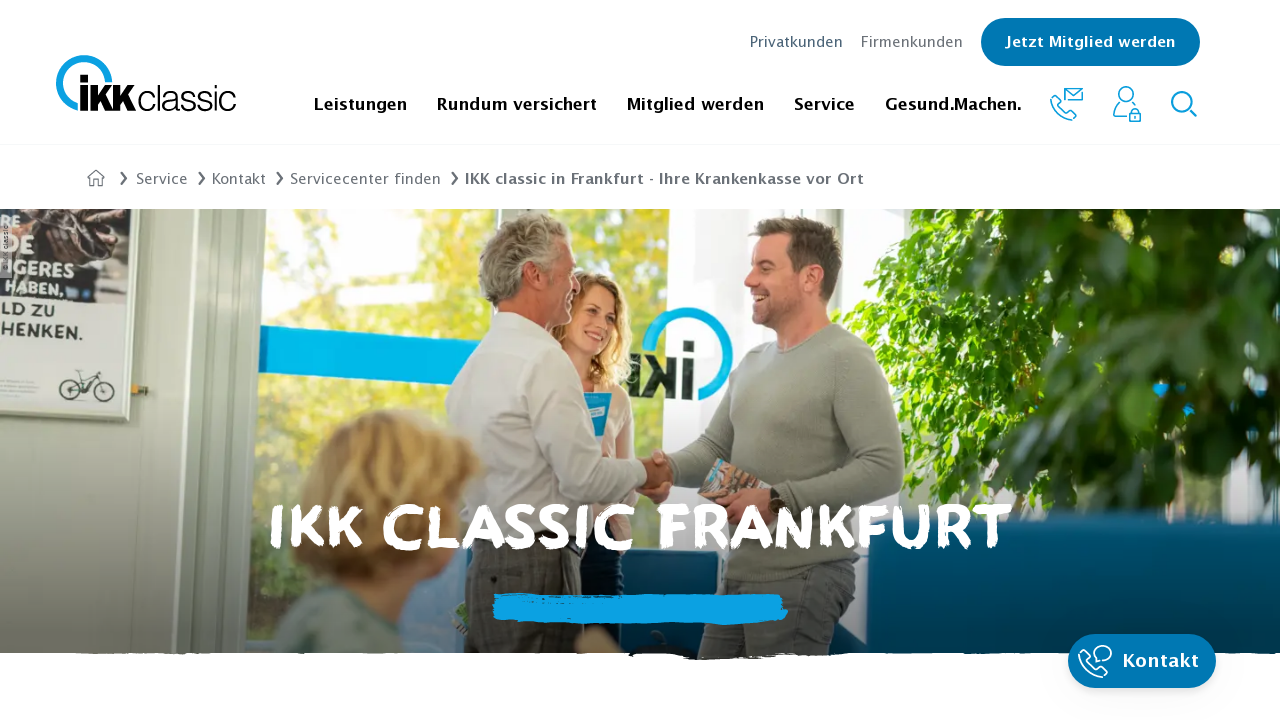

--- FILE ---
content_type: text/html;charset=UTF-8
request_url: https://www.ikk-classic.de/pk/sp/kontakt/servicecenter-vor-ort/frankfurt
body_size: 175516
content:
<!DOCTYPE html>
<html lang="de">
<head>
<title>IKK classic in Frankfurt - Ihre Krankenkasse vor Ort</title>
<meta charset="UTF-8">
<meta name="viewport" content="width=device-width">
<meta name="description" content="Ihre IKK classic in Frankfurt bietet umfassenden Kundenservice vor Ort: ✉ Adresse ⌚ Öffnungszeiten ☎ Telefonnummer ✔ Lassen Sie sich jetzt beraten!">
<meta name="robots" content="index, follow">
<meta property="og:title" content="IKK classic in Frankfurt - Ihre Krankenkasse vor Ort" />
<meta property="og:description" content="Ihre IKK classic in Frankfurt bietet umfassenden Kundenservice vor Ort: ✉ Adresse ⌚ Öffnungszeiten ☎ Telefonnummer ✔ Lassen Sie sich jetzt beraten!" />
<meta property="og:type" content="website" />
<meta property="og:url" content="https://www.ikk-classic.de/pk/sp/kontakt/servicecenter-vor-ort/frankfurt" />
<meta property="og:site_name" content="IKK classic" />

<link rel="preload" href="/.resources/ikk-website-module/webresources/css/preloads.css?v=dc0eed783c439bf1145b9f0634a63bfe50016147" as="style">
<link type="text/css" rel="stylesheet" href="/.resources/ikk-website-module/webresources/css/preloads.css?v=dc0eed783c439bf1145b9f0634a63bfe50016147">

<link rel="stylesheet" href="/.resources/ikk-website-module/webresources/css/style.css?v=dc0eed783c439bf1145b9f0634a63bfe50016147" media="all">
<link rel="stylesheet" href="/.resources/ikk-website-module/webresources/css/service-center.css?v=dc0eed783c439bf1145b9f0634a63bfe50016147">
<link rel="stylesheet" href="/.resources/ikk-website-module/webresources/css/medium-max.css?v=dc0eed783c439bf1145b9f0634a63bfe50016147" media="all and (max-width: 1023px)">
<link rel="stylesheet" href="/.resources/ikk-website-module/webresources/css/small-max.css?v=dc0eed783c439bf1145b9f0634a63bfe50016147" media="all and (max-width: 767px)">
<link rel="stylesheet" href="/.resources/ikk-website-module/webresources/css/xsmall-max.css?v=dc0eed783c439bf1145b9f0634a63bfe50016147" media="all and (max-width: 359px)">
<link rel="stylesheet" href="/.resources/ikk-website-module/webresources/css/small-only.css?v=dc0eed783c439bf1145b9f0634a63bfe50016147" media="all and (min-width: 360px) and (max-width: 767px)">
<link rel="stylesheet" href="/.resources/ikk-website-module/webresources/css/medium.css?v=dc0eed783c439bf1145b9f0634a63bfe50016147" media="all and (min-width: 768px)">
<link rel="stylesheet" href="/.resources/ikk-website-module/webresources/css/medium-only.css?v=dc0eed783c439bf1145b9f0634a63bfe50016147" media="all and (min-width: 768px) and (max-width: 1023px)">
<link rel="stylesheet" href="/.resources/ikk-website-module/webresources/css/large.css?v=dc0eed783c439bf1145b9f0634a63bfe50016147" media="all and (min-width: 1024px)">
<link rel="stylesheet" href="/.resources/ikk-website-module/webresources/css/large-only.css?v=dc0eed783c439bf1145b9f0634a63bfe50016147" media="all and (min-width: 1024px) and (max-width: 1279px)">
    <link rel="canonical" href="https://www.ikk-classic.de/pk/sp/kontakt/servicecenter-vor-ort/frankfurt" />

        <link rel="preconnect" href="https://responder.wt-safetag.com">
<script>
window._tiConfig = window._tiConfig || {
    tiDomain: 'responder.wt-safetag.com',
    tiId: '376489331160194',
    // customDomain: 'sub.domain.tld',
    // customPath: 'js/container_script.js',
    option: {}
};

/** start TagIntegration loader  */
(function(a,d,c,f){a.wts=a.wts||[];var g=function(b){var a="";b.customDomain&&b.customPath?a=b.customDomain+"/"+b.customPath:b.tiDomain&&b.tiId&&(a=b.tiDomain+"/resp/api/get/"+b.tiId+"?url="+encodeURIComponent("https://"+d.location.host+"/")+"&v=5");if(b.option)for(var c in b.option)a+="&"+c+"="+encodeURIComponent(b.option[c]);return a};if(-1===d.cookie.indexOf("wt_r=1")){var e=d.getElementsByTagName(c)[0];c=d.createElement(c);c.async=!0;c.onload=function(){if("undefined"!==typeof a.wt_r&&!isNaN(a.wt_r)){var b=
new Date,c=b.getTime()+1E3*parseInt(a.wt_r);b.setTime(c);d.cookie="wt_r=1;path=/;expires="+b.toUTCString()}};c.onerror=function(){"undefined"!==typeof a.wt_mcp_hide&&"function"===typeof a.wt_mcp_hide.show&&(a.wt_mcp_hide.show(),a.wt_mcp_hide.show=function(){})};c.src="//"+g(f);e.parentNode.insertBefore(c,e)}})(window,document,"script",_tiConfig);

/** end TagIntegration loader */
</script>
        <script>
  window.dataLayer = window.dataLayer || [];
  function gtag() { dataLayer.push(arguments); }
  gtag('consent', 'default', {
    'ad_user_data': 'denied',
    'ad_personalization': 'denied',
    'ad_storage': 'denied',
    'analytics_storage': 'denied',
    'wait_for_update': 2000,
  });
  </script>
        <script>
  var UC_UI_SUPPRESS_CMP_DISPLAY = true;
</script>
<link rel="preconnect" href="//privacy-proxy.usercentrics.eu">
<link rel="preload" href="//privacy-proxy.usercentrics.eu/latest/uc-block.bundle.js" as="script">
<script id="usercentrics-cmp" data-settings-id="LLvonyjnv" src="https://app.usercentrics.eu/browser-ui/latest/loader.js" async></script>
<script type="application/javascript" src="https://privacy-proxy.usercentrics.eu/latest/uc-block.bundle.js"></script>
<script>
    uc.blockOnly([
       'S1pcEj_jZX',
       'BJz7qNsdj-7'
    ]);
</script>
        <script type="text/plain" data-usercentrics="Google Tag Manager">(function(w,d,s,l,i){w[l]=w[l]||[];w[l].push({'gtm.start':new Date().getTime(),event:'gtm.js'});var f=d.getElementsByTagName(s)[0],j=d.createElement(s),dl=l!='dataLayer'?'&l='+l:'';j.async=true;j.src='https://www.ikk-classic.de/data/gtm.js?id='+i+dl;f.parentNode.insertBefore(j,f);})(window,document,'script','dataLayer','GTM-WFB2GSDQ');</script>
        <script type="text/plain" data-usercentrics="Google Tag Manager">(function(w,d,s,l,i){w[l]=w[l]||[];w[l].push({'gtm.start':new Date().getTime(),event:'gtm.js'});var f=d.getElementsByTagName(s)[0],j=d.createElement(s),dl=l!='dataLayer'?'&l='+l:'';j.async=true;j.src='https://www.googletagmanager.com/gtm.js?id='+i+dl;f.parentNode.insertBefore(j,f);})(window,document,'script','dataLayer','GTM-WSG2HW6P');</script>
        <script type="text/plain" data-usercentrics="Kameleoon A/B Testing">
window.kameleoonQueue = window.kameleoonQueue || [];
var scriptNode = document.createElement("script");
scriptNode.src = "//hnc5t8yrq9.kameleoon.io/kameleoon.js";
scriptNode.type = "text/javascript";
scriptNode.async = true;
scriptNode.setAttribute("data-tagmanager", true);
document.head.appendChild(scriptNode);
</script>


    <script type='application/ld+json'>
        {
            "@context": "http://www.schema.org",
            "@type": "LocalBusiness",
            "name": "IKK classic",
            "url": "https://www.ikk-classic.de/pk/sp/kontakt/servicecenter-vor-ort/frankfurt",
            "description": "Ihre IKK classic in Frankfurt bietet umfassenden Kundenservice vor Ort: ✉ Adresse ⌚ Öffnungszeiten ☎ Telefonnummer ✔ Lassen Sie sich jetzt beraten!",
            "address": {
                "@type": "PostalAddress",
                "streetAddress": "Mendelssohnstraße 43",
                "addressLocality": "Frankfurt",
                "addressRegion": "Hessen",
                "postalCode": "60325",
                "addressCountry": "Deutschland"
            },
            "geo": {
                "@type": "GeoCoordinates",
                "latitude": "50.114719",
                "longitude": "8.6569521"
            },
            "openingHours": ["Mo 13:00-16:00", "We,Fr 09:00-14:00", "Th 09:00-13:00"],
            "contactPoint": {
                "@type": "ContactPoint",
                "telephone": "069 756089-0"
            }
        }
    </script>
</head>
<body>
        <div id="consent-settings-modal-v2" class="modal closed" data-module="modal" data-target-name="usercentrics-modal">
  <div class="modal-overlay">
    <div class="modal-content">
      <button class="close-btn close-modal" aria-label="Einstellungen speichern & schließen"></button>
      <div class="modal-body">
        <p class="h2">Verwalten Sie Ihre Cookie-Einstellungen</p>
        <p>
          Setzen Sie einen Haken bei "Marketing", "Analyse" oder beidem und bestätigen Sie, über 16 Jahre alt zu sein.
        </p>
        <section class="tabs-section" data-module="tabs">
          <div>
            <div>
              <div>
                <div class="tabs">
                  <ul>
                    <li class="active" data-target="settingsTab">
                      <a href="#">Einstellungen</a>
                    </li>
                    <li data-target="historyTab">
                      <a href="#" >History</a>
                    </li>
                  </ul>
                  <div class="underline-slide"></div>
                </div>
                <div class="tabs-items">
                  <div class="tab-item active unfaded" data-target-name="settingsTab">
                    <div class="uc-embed" uc-data="optInCheckboxWithLabel, description" uc-embedding-type="category" uc-styling="false" uc-show-toggle="true"></div>
                  </div>
                  <div class="tab-item faded" data-target-name="historyTab">
                    <div id="usercentrics-consent-history" tabindex="0"></div>
                  </div>
                </div>
              </div>
            </div>
          </div>
        </section>
        <div class="p-t-24 text-center">
          <a class="text-link" href="" role="button" title="Einstellungen - Details öffnen" data-module="modal" data-target="usercentrics-extended-modal">
            Einstellungen - Details öffnen
          </a>
        </div>
        <div class="p-l-16 p-r-16 text-center" id="close-consent-settings">
          <button class="btn close-modal">
            <span class="_btn-label">Einstellungen speichern</span>
          </button>
        </div>
      </div>
    </div>
  </div>
</div>
<div id="consent-settings-extended-modal-v2" class="modal closed" data-module="modal" data-target-name="usercentrics-extended-modal">
  <div class="modal-overlay">
    <div class="modal-content">
      <button class="close-btn close-modal"></button>
      <div class="modal-body">
        <div class="uc-embed" uc-data="all" uc-embedding-type="category" uc-styling="false" uc-show-toggle="true"></div>
      </div>
    </div>
  </div>
</div>
<div id="consent-layer-modal-v2" class="modal closed" data-module="modal" data-target-name="usercentrics-consent-layer-modal" data-modal-focus-element=".modal-body > h2">
  <div class="modal-overlay">
    <div class="modal-content">
      <button class="close-btn close-modal"></button>
      <div class="modal-body" data-module="usercentrics" data-uc-version="2">
        <p class="h2">Cookies</p>
        <p>
          Wir verwenden unterschiedliche Cookies, um Ihnen ein optimales Website-Erlebnis zu ermöglichen. Cookies sind kleine Dateien, die in Ihrem Browser gespeichert werden. Einige davon sind zwingend erforderlich &ndash;
          sie gewährleisten, dass Ihr Website-Besuch reibungslos verläuft.<br><br>
          Sie selbst entscheiden, welche Daten wir verwenden dürfen. Sie können die Verwendung auch <a id="deny-all-cookies-btn" role="button" href="" title="Cookies ablehnen">ablehnen</a> oder durch einen Klick auf "Zustimmen" die Nutzung aller Cookies akzeptieren. Ihre Cookie-Einstellungen können jederzeit im Nachhinein angepasst werden.<br><br>
          Wenn Sie der Nutzung zustimmen, können wir Ihren Besuch auf Ihre Bedürfnisse anpassen. Cookies helfen dabei,
          Sie wiederzuerkennen und Ihnen die Informationen anzuzeigen, die Sie auch wirklich interessieren. Weitere
          Informationen zur Nutzung von Daten finden Sie in unserer
          <a href="/datenschutzerklaerung" title="Datenschutzerklärung" target="_blank">Datenschutzerklärung</a>.
        </p>
      </div>
      <div id="usercentrics-modal-actions" class="row">
        <div id="open-settings-modal-btn" class="col-xs-12 col-sm-12 col-md-6">
          <button class="btn open-settings-modal" data-module="modal" data-target="usercentrics-modal">
            <span class="_btn-label">Einstellungen anpassen</span>
          </button>
        </div>
        <div id="accept-all-cookies-btn" class="col-xs-12 col-sm-12 col-md-6">
          <button class="btn close-modal">
            <span class="_btn-label">Zustimmen</span>
          </button>
        </div>
      </div>
    </div>
  </div>
</div>

<header class="header __pnk" data-module="mega-menu-pnk">
    <div class="wrapper container-fluid">
        <div class="row">
            <div class="col-lg-2 col-md-3 col-sm-6 col-xs-6 align-items-end">
                <div class="site-logo">
                                        <a href="/pk"><svg role="img" aria-labelledby="pnkIkkLogoSvgTitle" width="180" height="57" viewBox="0 0 257 81" version="1.1" xmlns="http://www.w3.org/2000/svg" xmlns:xlink="http://www.w3.org/1999/xlink">
    <title id="pnkIkkLogoSvgTitle">IKK classic</title>
    <g id="ikk-logo-a" stroke="none" stroke-width="1" fill="none" fill-rule="evenodd">
        <g id="ikk-logo-b" fill-rule="nonzero">
            <g id="ikk-logo-c" transform="translate(0.000000, -1.000000)">
                <path d="M70.06,39.85 C67.75,16.19 49.08,11 40,11 C23.4084237,11.0386154 9.98340207,24.508387 10,41.1 C10,50.62 15.1,63.98 30.88,69.56 L30.88,80.23 C1.25,71.19 -1.78881839e-15,46.29 -1.78881839e-15,41.1 C-0.0246577727,22.9460144 12.1646372,7.04591209 29.7022385,2.35545976 C47.2398398,-2.33499258 65.7389887,5.35744887 74.78,21.1 C79.4,28.98 79.88,35.52 80.26,39.85 L70.06,39.85 Z" id="shape" fill="#0BA1E2"></path>
                <path d="M45.86,29.08 L45.86,40.19 L34.45,40.19 L34.45,29.08 L45.86,29.08 Z M34.45,80.23 L34.45,43.73 L45.86,43.73 L45.86,80.23 L34.45,80.23 Z M59.86,43.73 L59.86,58.87 L69.93,43.73 L80.09,43.73 L70.79,57.15 L81.44,78.7 L81.44,43.73 L91.89,43.73 L91.89,58.87 L102.05,43.73 L112.12,43.73 L102.92,57.15 L114.23,80.23 L102.05,80.23 L95.72,66.63 L91.89,72 L91.89,80.23 L69.93,80.23 L63.7,66.63 L59.86,72 L59.86,80.23 L49.41,80.23 L49.41,43.73 L59.86,43.73 Z M138.49,61.46 C137.34,57.46 134.56,54.94 130.34,54.94 C123.82,54.94 121.13,60.88 121.13,66.53 C121.13,72.18 123.82,78 130.34,78 C135.04,78 138.01,75.22 138.68,70.72 L142,70.72 C140.84,76.72 137.11,80.87 130.2,80.87 C121.48,80.87 117.64,74.65 117.64,66.5 C117.64,58.94 122.05,52.04 130.2,52.04 C136.43,52.04 140.56,55.04 141.52,61.33 L138.45,61.33 L138.49,61.46 Z M145.3,80.23 L145.3,43.73 L148.46,43.73 L148.46,80.23 L145.3,80.23 Z M165.43,64.24 C166.837172,64.1434592 168.223933,63.8506239 169.55,63.37 C170.61,62.89 170.7,61.46 170.7,60.5 C170.7,57.24 168.79,54.94 163.9,54.94 C159.49,54.94 156.51,56.38 155.9,61.07 L152.64,61.07 C153.12,54.66 157.91,52.07 163.86,52.07 C169.42,52.07 173.73,54.27 173.73,60.59 L173.73,75.44 C173.73,77.93 174.4,78.51 177.09,77.55 L177.09,80 C176.292181,80.2963337 175.450804,80.458527 174.6,80.48 C174.114773,80.4659902 173.632255,80.4023247 173.16,80.29 C171.05,80 170.66,78.09 170.66,76.29 C168.08577,79.1918663 164.378863,80.8337053 160.5,80.79 C155.71,80.79 151.39,78.2 151.39,72.93 C151.39,68.33 154.56,65.56 160.98,64.69 L165.43,64.24 Z M170.7,65.86 C168.08961,66.8292363 165.33407,67.3499149 162.55,67.4 C157.76,67.78 154.88,69.5 154.88,73.24 C154.88,76.59 157.76,78.13 160.88,78.13 C165.88,78.13 170.88,75.73 170.88,70.13 L170.88,65.86 L170.7,65.86 Z M181.35,71.61 C182.35,76.31 184.8,78.03 189.5,78.03 C194.2,78.03 196.21,75.64 196.21,72.95 C196.21,64.95 178.66,70.65 178.66,59.95 C178.66,55.45 182.21,52.19 188.25,52.19 C194.29,52.19 198.03,54.59 198.8,60.82 L195.73,60.82 C195.15,56.6 192.28,55.07 188.35,55.07 C184.42,55.07 182.21,56.98 182.21,59.76 C182.21,67.23 199.76,62.54 199.76,73.08 C199.76,78.25 195.06,81.08 188.63,81.08 C182.2,81.08 178.47,76.96 178.28,71.79 L181.35,71.79 L181.35,71.61 Z M205.13,71.61 C206.13,76.31 208.58,78.03 213.28,78.03 C217.98,78.03 220,75.64 220,73 C220,65 202.45,70.7 202.45,60 C202.45,55.5 206,52.24 212.04,52.24 C218.08,52.24 221.82,54.64 222.59,60.87 L219.33,60.87 C218.75,56.65 215.88,55.12 211.94,55.12 C208,55.12 205.8,57 205.8,59.73 C205.8,67.2 223.34,62.51 223.34,73.05 C223.34,78.22 218.65,81.05 212.22,81.05 C205.79,81.05 202.06,76.93 201.87,71.76 L205.13,71.76 L205.13,71.61 Z M226.51,43.73 L229.67,43.73 L229.67,48.42 L226.51,48.42 L226.51,43.73 Z M226.51,52.84 L229.67,52.84 L229.67,80.14 L226.51,80.14 L226.51,52.84 Z M253.45,61.46 C252.3,57.46 249.52,54.94 245.3,54.94 C238.78,54.94 236.1,60.88 236.1,66.53 C236.1,72.18 238.69,78 245.3,78 C250,78 252.97,75.22 253.64,70.72 L257,70.72 C255.85,76.72 252.11,80.87 245.21,80.87 C236.48,80.87 232.65,74.65 232.65,66.5 C232.65,58.94 237.06,52.04 245.21,52.04 C251.44,52.04 255.56,55.04 256.52,61.33 L253.45,61.33 L253.45,61.46 Z" id="ikk" fill="#000000"></path>
            </g>
        </g>
    </g>
</svg>
</a>
                </div>
            </div>
            <div class="col-lg-10 col-md-9 col-sm-6 col-xs-6">
                <div class="header-right-top">
<ul class="header-top-nav">
            <li class="active"><a href="/pk">Privatkunden</a></li>
        <li><a href="/fk">Firmenkunden</a></li>
    <li>
        <a class="btn text-link-btn m-t-0" href="/formulare/mitglied-werden">
            <span class="_btn-label">Jetzt Mitglied werden</span>
        </a>
    </li>
</ul>
                </div>
                <div class="header-right-bottom search-mobile-hidden">
<nav class="navigation-main">
    <ul class="flat nav">
        <li class="mouse-over">
            <div class="submenu-mobile-header search-mobile-opened">
                <div class="mobile-icons">

            <a href="/pk/sp/kontakt">
<svg role="img" aria-labelledby="pnkNaviMobileContactSvgTitle" width="33px" height="32px" viewBox="0 0 33 32" version="1.1" xmlns="http://www.w3.org/2000/svg" xmlns:xlink="http://www.w3.org/1999/xlink">
    <title id="pnkNaviMobileContactSvgTitle">Kontakt</title>
    <g id="rundum-versichert-/-content-page" stroke="none" stroke-width="1" fill="none" fill-rule="evenodd">
        <g id="tablet-/-content-page-/-Schwangerschaft-KuenstlicheBefruchtung" transform="translate(-508.000000, -88.000000)" fill="#0a9edd" fill-rule="nonzero">
            <g id="navigation-main">
                <g id="icon-set" transform="translate(500.000000, 80.000000)">
                    <g id="icon-contact">
                        <g id="Atoms-/-icons-/-function-/-contact">
                            <path d="M31.096891,39.5947297 C25.3426182,39.0142144 19.9549651,36.5005956 15.8131073,32.4640541 C11.517837,28.3163514 8.8194586,22.8247297 8.40310725,17.4016216 C8.38481168,17.2093527 8.44788856,17.0182106 8.57702617,16.8745946 C8.70411944,16.7328955 8.88235642,16.6475693 9.07243158,16.6374324 L9.36229644,16.6374324 C9.73389971,16.6252149 10.0484399,16.9094661 10.0737829,17.2804054 C10.4585127,22.3240541 12.9777018,27.4362162 16.9936478,31.3151351 C20.8503872,35.0761783 25.8648336,37.4236821 31.2233775,37.9767568 C31.5973306,38.0102779 31.8772197,38.3344828 31.85581,38.7093243 L31.85581,38.9412162 C31.83629,39.3089214 31.5336205,39.5977282 31.1654046,39.6 L31.096891,39.5947297 Z M33.2049991,37.845 C33.0261076,37.8435833 32.8545277,37.77382 32.7254046,37.65 L32.5409451,37.4708108 C32.4042912,37.339926 32.3263591,37.1593517 32.324864,36.9701351 C32.3169908,36.7714252 32.3958446,36.5790988 32.5409451,36.4431081 L34.3381073,34.7513514 C34.482049,34.614565 34.5606778,34.4227875 34.5541883,34.2243243 C34.5593432,34.0261038 34.4809282,33.8348477 34.3381073,33.6972973 L30.2220262,29.7551351 C30.0804233,29.6202328 29.8904563,29.5480454 29.6949991,29.5548649 C29.4788755,29.5564736 29.2708039,29.6370779 29.1099991,29.7814865 L26.7752694,31.7051351 C26.2899764,32.0882989 25.691263,32.2996095 25.0729721,32.3059459 C24.4545747,32.3127687 23.8582939,32.0761493 23.412837,31.6471622 L16.3085127,24.78 C15.8213693,24.3139331 15.5566996,23.6618484 15.5812154,22.9881081 C15.5964743,22.3733058 15.8794424,21.7958199 16.3559451,21.407027 L18.6590532,19.515 C18.7761258,19.4148635 18.8435228,19.2685157 18.8435127,19.1144595 C18.8502476,18.896328 18.7640395,18.6855969 18.6063505,18.5347297 L14.131891,14.1972973 C13.9884029,14.0648031 13.8001674,13.9913913 13.604864,13.9917568 C13.4093639,13.9903323 13.2207529,14.0638906 13.077837,14.1972973 L11.2385127,15.9681081 C11.111276,16.0948074 10.9384676,16.1650701 10.7589181,16.1631081 C10.5797022,16.1633354 10.4075317,16.093332 10.2793235,15.9681081 L10.094864,15.7783784 C9.95757486,15.6480263 9.87983581,15.4670172 9.87983581,15.2777027 C9.87983581,15.0883882 9.95757486,14.9073791 10.094864,14.777027 L11.8814856,13.0589189 C12.8432425,12.1467341 14.3506747,12.1467341 15.3124316,13.0589189 L19.7974316,17.3963514 C20.2848317,17.8644301 20.5494075,18.5182006 20.5247289,19.1935135 C20.5094699,19.8083158 20.2265018,20.3858017 19.7499991,20.7745946 L17.4521613,22.6666216 C17.3345126,22.7645699 17.2652664,22.9088329 17.2624316,23.0618919 C17.2601346,23.2791984 17.3456485,23.4882324 17.4995937,23.6416216 L24.6091883,30.492973 C24.736841,30.6145155 24.9072842,30.680799 25.0835127,30.6774324 C25.3234498,30.6694951 25.5544496,30.5844871 25.7422964,30.435 L26.9597289,29.4810811 L27.9663505,28.5956757 C28.2843003,28.3074088 28.6678465,28.1011622 29.0836478,27.9948649 C29.2887796,27.944062 29.4994886,27.9192727 29.71081,27.9210811 C30.3403401,27.915551 30.947227,28.1556589 31.4025667,28.5904054 L35.5186478,32.5641892 C35.9702248,32.9984095 36.2254294,33.5978508 36.2254294,34.2243243 C36.2254294,34.8507979 35.9702248,35.4502392 35.5186478,35.8844595 L33.7004046,37.65 C33.572605,37.7725824 33.4031441,37.8422497 33.2260802,37.845 L33.2049991,37.845 Z M24.7409451,21.132973 C23.3962826,19.8070291 22.6292329,18.003989 22.6064856,16.1156757 C22.5801343,11.8625676 26.5170262,8.4 31.3551343,8.4 C36.1932424,8.4 40.1301343,11.8625676 40.1301343,16.1104054 C40.1301343,20.3582432 36.1932424,23.8260811 31.3551343,23.8260811 L31.2339181,23.8260811 C31.0506329,23.8198091 30.8907185,23.6998733 30.8333775,23.5256757 C30.658886,23.1440238 30.688612,22.7001144 30.9124316,22.3451351 C31.0243886,22.2509039 31.1666582,22.2003608 31.3129721,22.2028378 L31.3867559,22.2028378 C35.2814856,22.2028378 38.4436478,19.4675676 38.4436478,16.1104054 C38.4436478,12.7532432 35.2814856,10.0232432 31.3551343,10.0232432 C27.4287829,10.0232432 24.25081,12.7532432 24.25081,16.1104054 C24.284205,17.775125 25.0402232,19.3429491 26.3220262,20.4056757 L26.3799991,20.4531081 L26.3799991,22.967027 L28.4881073,22.3767568 C28.5440337,22.3686845 28.6008295,22.3686845 28.6567559,22.3767568 C28.9278187,22.3783429 29.1666295,22.5553187 29.2470262,22.8141892 L29.3577018,23.1883784 C29.4066281,23.3487079 29.3875747,23.5220942 29.3049991,23.667973 C29.2278112,23.815001 29.0917749,23.9222973 28.93081,23.9631081 L24.6882424,25.1278378 L24.7409451,21.132973 Z" id="call"></path>
                        </g>
                    </g>
                </g>
            </g>
        </g>
    </g>
</svg>
            </a>

            <a href="https://meine.ikk-classic.de" target="_blank">
<svg role="img" aria-labelledby="pnkNaviMobileOnlineSvgTitle" width="28px" height="36px" viewBox="0 0 28 36" version="1.1" xmlns="http://www.w3.org/2000/svg" xmlns:xlink="http://www.w3.org/1999/xlink">
    <title id="pnkNaviMobileOnlineSvgTitle">Onlinefiliale</title>
    <g id="symbols" stroke="none" stroke-width="1" fill="none" fill-rule="evenodd">
        <g id="global-/-header" transform="translate(-1193.000000, -88.000000)" fill-rule="nonzero">
            <g id="icon-set" transform="translate(1118.000000, 79.000000)">
                <g id="icon" transform="translate(64.000000, 0.000000)">
                    <rect id="icon-size" x="0" y="0" width="48" height="48" fill="transparent"></rect>
                    <g id="Group" transform="translate(11.000000, 9.000000)" fill="#0a9edd">
                        <path d="M6.5848585,15.779 C6.72514475,15.903 6.86543101,16.027 7.01610883,16.1406667 C7.13154176,16.2388273 7.19800136,16.3822992 7.19800136,16.5333333 C7.19800136,16.6843675 7.13154176,16.8278394 7.01610883,16.926 C4.15842586,19.3956667 2.08011097,23.5651667 1.56053225,28.4838333 C1.54155722,28.7094326 1.61886862,28.9325666 1.77355953,29.0986667 C1.93198518,29.2828503 2.16371336,29.3886212 2.40744557,29.388 L14.0167949,29.3869472 C14.0056472,29.5898814 14,29.7942812 14,30 C14,30.337337 14.0151849,30.6711273 14.0449084,31.0007248 L2.40744557,31 C1.71422211,30.9873551 1.05877438,30.6835101 0.603329328,30.1636683 C0.14788427,29.643827 -0.0649938601,28.9565706 0.0173834477,28.272 C0.599311616,23.0123333 2.8023254,18.5276667 5.91979773,15.779 C6.11244768,15.619436 6.39220855,15.619436 6.5848585,15.779 Z M20.0783179,15.7635 C21.150059,16.7116115 22.1154704,17.8681168 22.9442725,19.1916678 C22.3936814,19.2958983 21.8585339,19.440733 21.3411249,19.6231703 C20.6429068,18.5852215 19.8523974,17.6755877 18.9923984,16.9208333 C18.8713908,16.8227127 18.8011733,16.6756804 18.8011733,16.5204167 C18.8011733,16.365153 18.8713908,16.2181206 18.9923984,16.12 C19.1378804,16.0063333 19.2781667,15.8875 19.4132571,15.7635 C19.6059071,15.603936 19.885668,15.603936 20.0783179,15.7635 Z M12.9912641,7.10542736e-15 C17.3746056,0.0639528972 20.8927414,3.58309557 20.9614159,7.91227162 L20.9616017,8.15816667 C21.0251933,12.5992099 17.4573102,16.2511738 12.9912641,16.3163333 C8.52521813,16.2511738 4.95733501,12.5992099 5.02092654,8.15816667 C4.95733501,3.71712345 8.52521813,0.0651595557 12.9912641,7.10542736e-15 Z M12.9912641,1.612 C9.40826055,1.66582749 6.54610679,4.59517307 6.59525007,8.15816667 C6.54609005,11.7220276 9.40743197,14.6528537 12.9912641,14.7095 C16.5750963,14.6528537 19.4364382,11.7220276 19.3872782,8.15816667 C19.4364215,4.59517307 16.5742677,1.66582749 12.9912641,1.612 Z" id="Combined-Shape"></path>
                        <path d="M26.6950657,36 L17.3051517,36 C16.5842729,36 16,35.4194753 16,34.7037037 L16,27.9640432 C16,27.2480556 16.5842729,26.6677469 17.3051517,26.6677469 L17.5563934,26.6677469 L17.5563934,26.4134568 L17.5646594,26.4134568 C17.5655295,23.9759877 19.5554508,22 22.0097886,22 C24.4647789,22 26.4336003,23.9766358 26.4336003,26.4149691 C26.4336003,26.5041975 26.4370807,26.5869444 26.4372982,26.6677469 L26.6948482,26.6677469 C27.415727,26.6677469 28,27.2480556 28,27.9640432 L28,34.7037037 C28.0002174,35.4196914 27.416162,36 26.6950657,36 Z M22.0187071,23.5562037 C20.4327303,23.5562037 19.1471558,24.8330556 19.1465032,26.4078395 L19.1410651,26.4078395 L19.1410651,26.6677469 L24.878077,26.6677469 L24.878077,26.6472222 C24.8854728,26.572037 24.8911285,26.4942593 24.8911285,26.4089198 C24.890911,24.8334877 23.6049015,23.5562037 22.0187071,23.5562037 Z M26.4416487,28.7478704 C26.4416487,28.4613889 26.2078091,28.2293519 25.9195881,28.2293519 L18.0819345,28.2293519 C17.7937135,28.2293519 17.5598738,28.4613889 17.5598738,28.7478704 L17.5598738,33.9285185 C17.5598738,34.215 17.7937135,34.447037 18.0819345,34.447037 L25.9195881,34.447037 C26.2078091,34.447037 26.4416487,34.214784 26.4416487,33.9285185 L26.4416487,28.7478704 Z M22.1272522,32.8841358 L21.8662219,32.8841358 C21.5070876,32.8841358 21.2160388,32.5950617 21.2160388,32.2383642 L21.2160388,30.4468827 C21.2160388,30.0901852 21.5070876,29.8011111 21.8662219,29.8011111 L22.1272522,29.8011111 C22.4863865,29.8011111 22.7774354,30.0901852 22.7774354,30.4468827 L22.7774354,32.2383642 C22.7776528,32.5950617 22.4863865,32.8841358 22.1272522,32.8841358 Z" id="Shape"></path>
                    </g>
                </g>
            </g>
        </g>
    </g>
</svg>
            </a>
                    <a href="#" class="search"><svg role="img" aria-labelledby="pnkNaviMobileSearchSvgTitle" width="26px" height="26px" viewBox="0 0 24 24" version="1.1" xmlns="http://www.w3.org/2000/svg" xmlns:xlink="http://www.w3.org/1999/xlink">
    <title id="pnkNaviMobileSearchSvgTitle">Suche</title>
    <g id="Symbols" stroke="none" stroke-width="1" fill="none" fill-rule="evenodd">
        <g id="Organism-/-global-/-header-/-default" transform="translate(-1256.000000, -116.000000)" fill="#0a9edd" fill-rule="nonzero">
            <g id="molecules-/-global-/-header-/-default">
                <g id="navigation-main" transform="translate(416.000000, 88.000000)">
                    <g id="icon-search" transform="translate(840.000000, 28.000000)">
                        <path d="M17.0710678,17.0710678 C13.1658249,20.9763107 6.83417511,20.9763107 2.92893219,17.0710678 C-0.976310729,13.1658249 -0.976310729,6.83417511 2.92893219,2.92893219 C6.83417511,-0.976310729 13.1658249,-0.976310729 17.0710678,2.92893219 C20.9763107,6.83417511 20.9763107,13.1658249 17.0710678,17.0710678 Z M15.6568542,15.6568542 C18.7810486,12.5326599 18.7810486,7.46734008 15.6568542,4.34314575 C12.5326599,1.21895142 7.46734008,1.21895142 4.34314575,4.34314575 C1.21895142,7.46734008 1.21895142,12.5326599 4.34314575,15.6568542 C7.46734008,18.7810486 12.5326599,18.7810486 15.6568542,15.6568542 Z M17.0710678,18.4852814 L18.4852814,17.0710678 L23.4350288,22.0208153 C23.8255531,22.4113396 23.8255531,23.0445046 23.4350288,23.4350288 C23.0445046,23.8255531 22.4113396,23.8255531 22.0208153,23.4350288 L17.0710678,18.4852814 Z" id="Combined-Shape"></path>
                    </g>
                </g>
            </g>
        </g>
    </g>
</svg>
</a>
                </div>
                <div class="search-header" data-module="search" data-request-url="/suche">
                    <input type="" name="" placeholder="Ihr Suchbegriff" autocomplete="off">
                    <button type="submit"><svg role="img" aria-labelledby="pnkMobileSearchFormSvgTitle" width="26px" height="26px" viewBox="0 0 24 24" version="1.1" xmlns="http://www.w3.org/2000/svg" xmlns:xlink="http://www.w3.org/1999/xlink">
    <title id="pnkMobileSearchFormSvgTitle">Suche</title>
    <g stroke="none" stroke-width="1" fill="none" fill-rule="evenodd">
        <g transform="translate(-1256.000000, -116.000000)" fill="#0a9edd" fill-rule="nonzero">
            <g>
                <g transform="translate(416.000000, 88.000000)">
                    <g transform="translate(840.000000, 28.000000)">
                        <path d="M17.0710678,17.0710678 C13.1658249,20.9763107 6.83417511,20.9763107 2.92893219,17.0710678 C-0.976310729,13.1658249 -0.976310729,6.83417511 2.92893219,2.92893219 C6.83417511,-0.976310729 13.1658249,-0.976310729 17.0710678,2.92893219 C20.9763107,6.83417511 20.9763107,13.1658249 17.0710678,17.0710678 Z M15.6568542,15.6568542 C18.7810486,12.5326599 18.7810486,7.46734008 15.6568542,4.34314575 C12.5326599,1.21895142 7.46734008,1.21895142 4.34314575,4.34314575 C1.21895142,7.46734008 1.21895142,12.5326599 4.34314575,15.6568542 C7.46734008,18.7810486 12.5326599,18.7810486 15.6568542,15.6568542 Z M17.0710678,18.4852814 L18.4852814,17.0710678 L23.4350288,22.0208153 C23.8255531,22.4113396 23.8255531,23.0445046 23.4350288,23.4350288 C23.0445046,23.8255531 22.4113396,23.8255531 22.0208153,23.4350288 L17.0710678,18.4852814 Z"></path>
                    </g>
                </g>
            </g>
        </g>
    </g>
</svg>
</button>
                    <div class="autocomplete-suggest _hidden" data-module="autocomplete-suggest">
                        <div class="_close">
                            <svg aria-labelledby="closeIconTitle" width="24px" height="24px" viewBox="0 0 24 24" version="1.1" xmlns="http://www.w3.org/2000/svg" xmlns:xlink="http://www.w3.org/1999/xlink"> <title id="closeIconTitle">Suchtext löschen</title> <path d="M13.7080894,12 L17.6462431,15.9381537 C18.117919,16.4098296 18.117919,17.1745673 17.6462431,17.6462431 C17.1745673,18.117919 16.4098296,18.117919 15.9381537,17.6462431 L12,13.7080894 L8.06184625,17.6462431 C7.5901704,18.117919 6.82543274,18.117919 6.35375689,17.6462431 C5.88208104,17.1745673 5.88208104,16.4098296 6.35375689,15.9381537 L10.2919106,12 L6.35375689,8.06184625 C5.88208104,7.5901704 5.88208104,6.82543274 6.35375689,6.35375689 C6.82543274,5.88208104 7.5901704,5.88208104 8.06184625,6.35375689 L12,10.2919106 L15.9381537,6.35375689 C16.4098296,5.88208104 17.1745673,5.88208104 17.6462431,6.35375689 C18.117919,6.82543274 18.117919,7.5901704 17.6462431,8.06184625 L13.7080894,12 Z" ></path> </svg>
                        </div>
                        <div class="_complete _hidden"></div>
                        <div class="_suggest _hidden"></div>
                    </div>
                </div>
                <a href="#" class="btn-close-blue"></a>
            </div>
            <ul>
                    <li class="main-menu-label closed" data-uuid="4587f468-1a10-4a7d-b766-761c91b12630">
                        <a href="/pk/leistungen">
                            Leistungen
                        </a>
                    </li>
                    <li class="main-menu-label closed" data-uuid="482dd905-f7a2-4eef-8799-4cd1951b667c">
                        <a href="/pk/rv">
                            Rundum versichert
                        </a>
                    </li>
                    <li class="main-menu-label closed" data-uuid="145eec96-279b-4e28-a392-d9c9d91a91d6">
                        <a href="/pk/mitglied-werden">
                            Mitglied werden
                        </a>
                    </li>
                    <li class="main-menu-label closed" data-uuid="fb59ecb0-0d76-40c1-a7a9-060d91987746">
                        <a href="/pk/sp">
                            Service
                        </a>
                    </li>
                    <li class="main-menu-label final-link" data-uuid="97c4d52e-e1fd-4256-a2a1-18b8aafed093">
                        <a href="/gesund-machen">
                            Gesund.Machen.
                        </a>
                    </li>
                        <li class="user-type top-space"><a href="/pk">Privatkunden</a></li>
                        <li class="user-type not-active"><a href="/fk">Firmenkunden</a></li>
            </ul>
        </li>

            <li class="main-menu-label closed exposed nav-icon" data-uuid="/pk/sp/kontakt">

            <a href="/pk/sp/kontakt">
                    <span><svg role="img" aria-labelledby="pnkNaviContactSvgTitle" id="contact-with-mail-icon" width="33px" height="34px" viewBox="0 0 52 53" version="1.1" xmlns="http://www.w3.org/2000/svg" xmlns:xlink="http://www.w3.org/1999/xlink">
    <title id="pnkNaviContactSvgTitle">Kontakt</title>
    <defs>
        <polygon id="path-1" points="0 0.550760011 29.9621132 0.550760011 29.9621132 20.5799024 0 20.5799024"></polygon>
    </defs>
    <g id="symbols" stroke="none" stroke-width="1" fill="none" fill-rule="evenodd">
        <g id="Atoms-/-icons-/-function-/-contact-mail" transform="translate(-14.000000, -13.000000)">
            <g id="Group" transform="translate(13.999985, 12.999700)">
                <g id="Group-6" transform="translate(22.000015, 0.000300)">
                    <path d="M29.6131506,7.53326015 C29.3857906,7.29904014 29.0663106,7.16576014 28.7331106,7.16576014 C28.4097106,7.17066014 28.1088505,7.29904014 27.8795305,7.52836015 C27.6511905,7.76258015 27.5257505,8.08108016 27.5365305,8.39566016 L27.5365305,18.5847204 L7.09373014,18.5847204 C6.61059013,18.5876604 6.16175012,18.8826404 5.97555012,19.3187404 C5.78543011,19.7675804 5.88245011,20.2830604 6.22545012,20.6309604 C6.45085013,20.8632204 6.76739013,20.9965004 7.09177014,20.9965004 L28.7487906,20.9965004 C29.4132306,20.9965004 29.9571306,20.4555404 29.9610506,19.7881604 L29.9610506,8.40840016 C29.9698706,8.08010016 29.8424706,7.76160015 29.6131506,7.53326015" id="Fill-1" fill="#0a9edd"></path>
                    <g id="Group-5" transform="translate(0.000000, 0.429730)">
                        <mask id="mask-2" fill="white">
                            <use xlink:href="#path-1"></use>
                        </mask>
                        <g id="Clip-4"></g>
                        <path d="M14.9811623,11.2953822 L4.59316209,2.96538206 L25.3280025,2.96538206 L14.9811623,11.2953822 Z M14.9841023,14.0482023 C15.2585023,14.0482023 15.5270223,13.9531423 15.7347823,13.7816423 L29.5047626,2.70176205 C29.7536826,2.50478205 29.9163626,2.21176204 29.9526226,1.90110204 C29.9937826,1.57770203 29.8997026,1.25038202 29.6968426,1.00636202 C29.4704626,0.720202014 29.1176626,0.550662011 28.7491826,0.550662011 L1.08574202,0.553602011 C0.464422009,0.616322012 -0.00303800006,1.13474202 -0.00029579385,1.75802203 L-0.00029579385,19.3529424 C-0.00597800012,19.6743824 0.119462002,19.9899424 0.346822007,20.2192624 C0.571242011,20.4436824 1.09944821,20.5710824 1.44636822,20.5799024 C1.77074822,20.5779424 2.42796194,20.5129545 2.65728195,20.2797145 C2.88170195,20.0503945 3.00714195,19.7367945 3.00322195,19.4222145 L3.00322195,4.40371418 L14.2226423,13.7855623 C14.4343223,13.9521623 14.7008823,14.0462423 14.9713623,14.0482023 L14.9841023,14.0482023 Z" id="Fill-3" fill="#0a9edd" mask="url(#mask-2)"></path>
                    </g>
                </g>
                <g id="Group-3" transform="translate(0.000015, 12.000300)"></g>
                <path d="M34.258815,52.9925 C25.572815,52.1185 17.441815,48.3325 11.189815,42.2545 C4.70581496,36.0075 0.633814956,27.7375 0.00481495638,19.5705 C-0.0231850436,19.2805 0.0718149564,18.9935 0.266814956,18.7765 C0.458814956,18.5635 0.727814956,18.4345 1.01481496,18.4195 L1.45281496,18.4195 C2.01281496,18.4015 2.48781496,18.8295 2.52681496,19.3885 C3.10681496,26.9835 6.90981496,34.6815 12.970815,40.5235 C18.792815,46.1875 26.361815,49.7225 34.449815,50.5555 C35.013815,50.6055 35.436815,51.0945 35.404815,51.6585 L35.404815,52.0085 C35.374815,52.5615 34.917815,52.9965 34.362815,53.0005 L34.258815,52.9925 Z M37.440815,50.3575 C37.170815,50.3545 36.911815,50.2505 36.716815,50.0635 L36.438815,49.7945 C36.232815,49.5965 36.114815,49.3245 36.112815,49.0395 C36.100815,48.7405 36.219815,48.4505 36.438815,48.2465 L39.151815,45.6985 C39.368815,45.4925 39.487815,45.2035 39.477815,44.9045 C39.485815,44.6055 39.366815,44.3185 39.151815,44.1105 L32.938815,38.1745 C32.724815,37.9715 32.437815,37.8625 32.142815,37.8725 C31.816815,37.8755 31.502815,37.9965 31.259815,38.2145 L27.735815,41.1105 C27.003815,41.6875 26.099815,42.0065 25.166815,42.0155 C24.232815,42.0255 23.332815,41.6695 22.660815,41.0235 L11.936815,30.6815 C11.201815,29.9795 10.801815,28.9985 10.839815,27.9835 C10.862815,27.0575 11.289815,26.1875 12.008815,25.6025 L15.485815,22.7535 C15.661815,22.6025 15.763815,22.3825 15.763815,22.1495 C15.773815,21.8215 15.643815,21.5045 15.405815,21.2765 L8.65181496,14.7445 C8.43481496,14.5455 8.15081496,14.4345 7.85681496,14.4355 C7.56081496,14.4325 7.27681496,14.5445 7.06081496,14.7445 L4.28481496,17.4115 C4.09181496,17.6025 3.83181496,17.7085 3.56081496,17.7055 C3.28981496,17.7055 3.02981496,17.5995 2.83681496,17.4115 L2.55781496,17.1265 C2.35081496,16.9295 2.23381496,16.6575 2.23381496,16.3725 C2.23381496,16.0875 2.35081496,15.8145 2.55781496,15.6185 L5.25481496,13.0305 C6.70681496,11.6565 8.98181496,11.6565 10.433815,13.0305 L17.203815,19.5625 C17.938815,20.2675 18.338815,21.2525 18.300815,22.2685 C18.278815,23.1945 17.850815,24.0645 17.131815,24.6495 L13.663815,27.4995 C13.485815,27.6465 13.381815,27.8645 13.376815,28.0955 C13.373815,28.4225 13.502815,28.7365 13.734815,28.9685 L24.466815,39.2855 C24.658815,39.4685 24.916815,39.5685 25.181815,39.5635 C25.544815,39.5515 25.892815,39.4235 26.176815,39.1985 L28.013815,37.7625 L29.533815,36.4285 C30.013815,35.9945 30.591815,35.6835 31.219815,35.5235 C31.529815,35.4465 31.847815,35.4095 32.166815,35.4125 C33.116815,35.4035 34.032815,35.7655 34.719815,36.4205 L40.932815,42.4045 C41.614815,43.0585 41.999815,43.9615 41.999815,44.9045 C41.999815,45.8475 41.614815,46.7515 40.932815,47.4045 L38.188815,50.0635 C37.995815,50.2485 37.739815,50.3525 37.472815,50.3575 L37.440815,50.3575 Z" id="Fill-1" fill="#0a9edd"></path>
            </g>
        </g>
    </g>
</svg>
</span>
            </a>
            </li>

            <li class="main-menu-label closed exposed nav-icon" data-uuid="https://meine.ikk-classic.de">

            <a href="https://meine.ikk-classic.de" target="_blank">
                    <span><svg role="img" aria-labelledby="pnkNaviOnlineSvgTitle" width="28px" height="36px" viewBox="0 0 28 36" version="1.1" xmlns="http://www.w3.org/2000/svg" xmlns:xlink="http://www.w3.org/1999/xlink">
    <title id="pnkNaviOnlineSvgTitle">Onlinefiliale</title>
    <g id="symbols" stroke="none" stroke-width="1" fill="none" fill-rule="evenodd">
        <g id="global-/-header" transform="translate(-1193.000000, -88.000000)" fill-rule="nonzero">
            <g id="icon-set" transform="translate(1118.000000, 79.000000)">
                <g id="icon" transform="translate(64.000000, 0.000000)">
                    <rect id="icon-size" x="0" y="0" width="48" height="48" fill="transparent"></rect>
                    <g id="Group" transform="translate(11.000000, 9.000000)" fill="#0a9edd">
                        <path d="M6.5848585,15.779 C6.72514475,15.903 6.86543101,16.027 7.01610883,16.1406667 C7.13154176,16.2388273 7.19800136,16.3822992 7.19800136,16.5333333 C7.19800136,16.6843675 7.13154176,16.8278394 7.01610883,16.926 C4.15842586,19.3956667 2.08011097,23.5651667 1.56053225,28.4838333 C1.54155722,28.7094326 1.61886862,28.9325666 1.77355953,29.0986667 C1.93198518,29.2828503 2.16371336,29.3886212 2.40744557,29.388 L14.0167949,29.3869472 C14.0056472,29.5898814 14,29.7942812 14,30 C14,30.337337 14.0151849,30.6711273 14.0449084,31.0007248 L2.40744557,31 C1.71422211,30.9873551 1.05877438,30.6835101 0.603329328,30.1636683 C0.14788427,29.643827 -0.0649938601,28.9565706 0.0173834477,28.272 C0.599311616,23.0123333 2.8023254,18.5276667 5.91979773,15.779 C6.11244768,15.619436 6.39220855,15.619436 6.5848585,15.779 Z M20.0783179,15.7635 C21.150059,16.7116115 22.1154704,17.8681168 22.9442725,19.1916678 C22.3936814,19.2958983 21.8585339,19.440733 21.3411249,19.6231703 C20.6429068,18.5852215 19.8523974,17.6755877 18.9923984,16.9208333 C18.8713908,16.8227127 18.8011733,16.6756804 18.8011733,16.5204167 C18.8011733,16.365153 18.8713908,16.2181206 18.9923984,16.12 C19.1378804,16.0063333 19.2781667,15.8875 19.4132571,15.7635 C19.6059071,15.603936 19.885668,15.603936 20.0783179,15.7635 Z M12.9912641,7.10542736e-15 C17.3746056,0.0639528972 20.8927414,3.58309557 20.9614159,7.91227162 L20.9616017,8.15816667 C21.0251933,12.5992099 17.4573102,16.2511738 12.9912641,16.3163333 C8.52521813,16.2511738 4.95733501,12.5992099 5.02092654,8.15816667 C4.95733501,3.71712345 8.52521813,0.0651595557 12.9912641,7.10542736e-15 Z M12.9912641,1.612 C9.40826055,1.66582749 6.54610679,4.59517307 6.59525007,8.15816667 C6.54609005,11.7220276 9.40743197,14.6528537 12.9912641,14.7095 C16.5750963,14.6528537 19.4364382,11.7220276 19.3872782,8.15816667 C19.4364215,4.59517307 16.5742677,1.66582749 12.9912641,1.612 Z" id="Combined-Shape"></path>
                        <path d="M26.6950657,36 L17.3051517,36 C16.5842729,36 16,35.4194753 16,34.7037037 L16,27.9640432 C16,27.2480556 16.5842729,26.6677469 17.3051517,26.6677469 L17.5563934,26.6677469 L17.5563934,26.4134568 L17.5646594,26.4134568 C17.5655295,23.9759877 19.5554508,22 22.0097886,22 C24.4647789,22 26.4336003,23.9766358 26.4336003,26.4149691 C26.4336003,26.5041975 26.4370807,26.5869444 26.4372982,26.6677469 L26.6948482,26.6677469 C27.415727,26.6677469 28,27.2480556 28,27.9640432 L28,34.7037037 C28.0002174,35.4196914 27.416162,36 26.6950657,36 Z M22.0187071,23.5562037 C20.4327303,23.5562037 19.1471558,24.8330556 19.1465032,26.4078395 L19.1410651,26.4078395 L19.1410651,26.6677469 L24.878077,26.6677469 L24.878077,26.6472222 C24.8854728,26.572037 24.8911285,26.4942593 24.8911285,26.4089198 C24.890911,24.8334877 23.6049015,23.5562037 22.0187071,23.5562037 Z M26.4416487,28.7478704 C26.4416487,28.4613889 26.2078091,28.2293519 25.9195881,28.2293519 L18.0819345,28.2293519 C17.7937135,28.2293519 17.5598738,28.4613889 17.5598738,28.7478704 L17.5598738,33.9285185 C17.5598738,34.215 17.7937135,34.447037 18.0819345,34.447037 L25.9195881,34.447037 C26.2078091,34.447037 26.4416487,34.214784 26.4416487,33.9285185 L26.4416487,28.7478704 Z M22.1272522,32.8841358 L21.8662219,32.8841358 C21.5070876,32.8841358 21.2160388,32.5950617 21.2160388,32.2383642 L21.2160388,30.4468827 C21.2160388,30.0901852 21.5070876,29.8011111 21.8662219,29.8011111 L22.1272522,29.8011111 C22.4863865,29.8011111 22.7774354,30.0901852 22.7774354,30.4468827 L22.7774354,32.2383642 C22.7776528,32.5950617 22.4863865,32.8841358 22.1272522,32.8841358 Z" id="Shape"></path>
                    </g>
                </g>
            </g>
        </g>
    </g>
</svg>
</span>
            </a>
            </li>
    </ul>
    <ul class="flat search-nav-main">
            <li class="icon-contact nav-icon">

            <a href="/pk/sp/kontakt">
<svg role="img" aria-labelledby="pnkNaviContactSvgTitle" id="contact-with-mail-icon" width="33px" height="34px" viewBox="0 0 52 53" version="1.1" xmlns="http://www.w3.org/2000/svg" xmlns:xlink="http://www.w3.org/1999/xlink">
    <title id="pnkNaviContactSvgTitle">Kontakt</title>
    <defs>
        <polygon id="path-1" points="0 0.550760011 29.9621132 0.550760011 29.9621132 20.5799024 0 20.5799024"></polygon>
    </defs>
    <g id="symbols" stroke="none" stroke-width="1" fill="none" fill-rule="evenodd">
        <g id="Atoms-/-icons-/-function-/-contact-mail" transform="translate(-14.000000, -13.000000)">
            <g id="Group" transform="translate(13.999985, 12.999700)">
                <g id="Group-6" transform="translate(22.000015, 0.000300)">
                    <path d="M29.6131506,7.53326015 C29.3857906,7.29904014 29.0663106,7.16576014 28.7331106,7.16576014 C28.4097106,7.17066014 28.1088505,7.29904014 27.8795305,7.52836015 C27.6511905,7.76258015 27.5257505,8.08108016 27.5365305,8.39566016 L27.5365305,18.5847204 L7.09373014,18.5847204 C6.61059013,18.5876604 6.16175012,18.8826404 5.97555012,19.3187404 C5.78543011,19.7675804 5.88245011,20.2830604 6.22545012,20.6309604 C6.45085013,20.8632204 6.76739013,20.9965004 7.09177014,20.9965004 L28.7487906,20.9965004 C29.4132306,20.9965004 29.9571306,20.4555404 29.9610506,19.7881604 L29.9610506,8.40840016 C29.9698706,8.08010016 29.8424706,7.76160015 29.6131506,7.53326015" id="Fill-1" fill="#0a9edd"></path>
                    <g id="Group-5" transform="translate(0.000000, 0.429730)">
                        <mask id="mask-2" fill="white">
                            <use xlink:href="#path-1"></use>
                        </mask>
                        <g id="Clip-4"></g>
                        <path d="M14.9811623,11.2953822 L4.59316209,2.96538206 L25.3280025,2.96538206 L14.9811623,11.2953822 Z M14.9841023,14.0482023 C15.2585023,14.0482023 15.5270223,13.9531423 15.7347823,13.7816423 L29.5047626,2.70176205 C29.7536826,2.50478205 29.9163626,2.21176204 29.9526226,1.90110204 C29.9937826,1.57770203 29.8997026,1.25038202 29.6968426,1.00636202 C29.4704626,0.720202014 29.1176626,0.550662011 28.7491826,0.550662011 L1.08574202,0.553602011 C0.464422009,0.616322012 -0.00303800006,1.13474202 -0.00029579385,1.75802203 L-0.00029579385,19.3529424 C-0.00597800012,19.6743824 0.119462002,19.9899424 0.346822007,20.2192624 C0.571242011,20.4436824 1.09944821,20.5710824 1.44636822,20.5799024 C1.77074822,20.5779424 2.42796194,20.5129545 2.65728195,20.2797145 C2.88170195,20.0503945 3.00714195,19.7367945 3.00322195,19.4222145 L3.00322195,4.40371418 L14.2226423,13.7855623 C14.4343223,13.9521623 14.7008823,14.0462423 14.9713623,14.0482023 L14.9841023,14.0482023 Z" id="Fill-3" fill="#0a9edd" mask="url(#mask-2)"></path>
                    </g>
                </g>
                <g id="Group-3" transform="translate(0.000015, 12.000300)"></g>
                <path d="M34.258815,52.9925 C25.572815,52.1185 17.441815,48.3325 11.189815,42.2545 C4.70581496,36.0075 0.633814956,27.7375 0.00481495638,19.5705 C-0.0231850436,19.2805 0.0718149564,18.9935 0.266814956,18.7765 C0.458814956,18.5635 0.727814956,18.4345 1.01481496,18.4195 L1.45281496,18.4195 C2.01281496,18.4015 2.48781496,18.8295 2.52681496,19.3885 C3.10681496,26.9835 6.90981496,34.6815 12.970815,40.5235 C18.792815,46.1875 26.361815,49.7225 34.449815,50.5555 C35.013815,50.6055 35.436815,51.0945 35.404815,51.6585 L35.404815,52.0085 C35.374815,52.5615 34.917815,52.9965 34.362815,53.0005 L34.258815,52.9925 Z M37.440815,50.3575 C37.170815,50.3545 36.911815,50.2505 36.716815,50.0635 L36.438815,49.7945 C36.232815,49.5965 36.114815,49.3245 36.112815,49.0395 C36.100815,48.7405 36.219815,48.4505 36.438815,48.2465 L39.151815,45.6985 C39.368815,45.4925 39.487815,45.2035 39.477815,44.9045 C39.485815,44.6055 39.366815,44.3185 39.151815,44.1105 L32.938815,38.1745 C32.724815,37.9715 32.437815,37.8625 32.142815,37.8725 C31.816815,37.8755 31.502815,37.9965 31.259815,38.2145 L27.735815,41.1105 C27.003815,41.6875 26.099815,42.0065 25.166815,42.0155 C24.232815,42.0255 23.332815,41.6695 22.660815,41.0235 L11.936815,30.6815 C11.201815,29.9795 10.801815,28.9985 10.839815,27.9835 C10.862815,27.0575 11.289815,26.1875 12.008815,25.6025 L15.485815,22.7535 C15.661815,22.6025 15.763815,22.3825 15.763815,22.1495 C15.773815,21.8215 15.643815,21.5045 15.405815,21.2765 L8.65181496,14.7445 C8.43481496,14.5455 8.15081496,14.4345 7.85681496,14.4355 C7.56081496,14.4325 7.27681496,14.5445 7.06081496,14.7445 L4.28481496,17.4115 C4.09181496,17.6025 3.83181496,17.7085 3.56081496,17.7055 C3.28981496,17.7055 3.02981496,17.5995 2.83681496,17.4115 L2.55781496,17.1265 C2.35081496,16.9295 2.23381496,16.6575 2.23381496,16.3725 C2.23381496,16.0875 2.35081496,15.8145 2.55781496,15.6185 L5.25481496,13.0305 C6.70681496,11.6565 8.98181496,11.6565 10.433815,13.0305 L17.203815,19.5625 C17.938815,20.2675 18.338815,21.2525 18.300815,22.2685 C18.278815,23.1945 17.850815,24.0645 17.131815,24.6495 L13.663815,27.4995 C13.485815,27.6465 13.381815,27.8645 13.376815,28.0955 C13.373815,28.4225 13.502815,28.7365 13.734815,28.9685 L24.466815,39.2855 C24.658815,39.4685 24.916815,39.5685 25.181815,39.5635 C25.544815,39.5515 25.892815,39.4235 26.176815,39.1985 L28.013815,37.7625 L29.533815,36.4285 C30.013815,35.9945 30.591815,35.6835 31.219815,35.5235 C31.529815,35.4465 31.847815,35.4095 32.166815,35.4125 C33.116815,35.4035 34.032815,35.7655 34.719815,36.4205 L40.932815,42.4045 C41.614815,43.0585 41.999815,43.9615 41.999815,44.9045 C41.999815,45.8475 41.614815,46.7515 40.932815,47.4045 L38.188815,50.0635 C37.995815,50.2485 37.739815,50.3525 37.472815,50.3575 L37.440815,50.3575 Z" id="Fill-1" fill="#0a9edd"></path>
            </g>
        </g>
    </g>
</svg>
            </a>
            </li>
            <li class="icon-login nav-icon">

            <a href="https://meine.ikk-classic.de" target="_blank">
<svg role="img" aria-labelledby="pnkNaviOnlineSvgTitle" width="28px" height="36px" viewBox="0 0 28 36" version="1.1" xmlns="http://www.w3.org/2000/svg" xmlns:xlink="http://www.w3.org/1999/xlink">
    <title id="pnkNaviOnlineSvgTitle">Onlinefiliale</title>
    <g id="symbols" stroke="none" stroke-width="1" fill="none" fill-rule="evenodd">
        <g id="global-/-header" transform="translate(-1193.000000, -88.000000)" fill-rule="nonzero">
            <g id="icon-set" transform="translate(1118.000000, 79.000000)">
                <g id="icon" transform="translate(64.000000, 0.000000)">
                    <rect id="icon-size" x="0" y="0" width="48" height="48" fill="transparent"></rect>
                    <g id="Group" transform="translate(11.000000, 9.000000)" fill="#0a9edd">
                        <path d="M6.5848585,15.779 C6.72514475,15.903 6.86543101,16.027 7.01610883,16.1406667 C7.13154176,16.2388273 7.19800136,16.3822992 7.19800136,16.5333333 C7.19800136,16.6843675 7.13154176,16.8278394 7.01610883,16.926 C4.15842586,19.3956667 2.08011097,23.5651667 1.56053225,28.4838333 C1.54155722,28.7094326 1.61886862,28.9325666 1.77355953,29.0986667 C1.93198518,29.2828503 2.16371336,29.3886212 2.40744557,29.388 L14.0167949,29.3869472 C14.0056472,29.5898814 14,29.7942812 14,30 C14,30.337337 14.0151849,30.6711273 14.0449084,31.0007248 L2.40744557,31 C1.71422211,30.9873551 1.05877438,30.6835101 0.603329328,30.1636683 C0.14788427,29.643827 -0.0649938601,28.9565706 0.0173834477,28.272 C0.599311616,23.0123333 2.8023254,18.5276667 5.91979773,15.779 C6.11244768,15.619436 6.39220855,15.619436 6.5848585,15.779 Z M20.0783179,15.7635 C21.150059,16.7116115 22.1154704,17.8681168 22.9442725,19.1916678 C22.3936814,19.2958983 21.8585339,19.440733 21.3411249,19.6231703 C20.6429068,18.5852215 19.8523974,17.6755877 18.9923984,16.9208333 C18.8713908,16.8227127 18.8011733,16.6756804 18.8011733,16.5204167 C18.8011733,16.365153 18.8713908,16.2181206 18.9923984,16.12 C19.1378804,16.0063333 19.2781667,15.8875 19.4132571,15.7635 C19.6059071,15.603936 19.885668,15.603936 20.0783179,15.7635 Z M12.9912641,7.10542736e-15 C17.3746056,0.0639528972 20.8927414,3.58309557 20.9614159,7.91227162 L20.9616017,8.15816667 C21.0251933,12.5992099 17.4573102,16.2511738 12.9912641,16.3163333 C8.52521813,16.2511738 4.95733501,12.5992099 5.02092654,8.15816667 C4.95733501,3.71712345 8.52521813,0.0651595557 12.9912641,7.10542736e-15 Z M12.9912641,1.612 C9.40826055,1.66582749 6.54610679,4.59517307 6.59525007,8.15816667 C6.54609005,11.7220276 9.40743197,14.6528537 12.9912641,14.7095 C16.5750963,14.6528537 19.4364382,11.7220276 19.3872782,8.15816667 C19.4364215,4.59517307 16.5742677,1.66582749 12.9912641,1.612 Z" id="Combined-Shape"></path>
                        <path d="M26.6950657,36 L17.3051517,36 C16.5842729,36 16,35.4194753 16,34.7037037 L16,27.9640432 C16,27.2480556 16.5842729,26.6677469 17.3051517,26.6677469 L17.5563934,26.6677469 L17.5563934,26.4134568 L17.5646594,26.4134568 C17.5655295,23.9759877 19.5554508,22 22.0097886,22 C24.4647789,22 26.4336003,23.9766358 26.4336003,26.4149691 C26.4336003,26.5041975 26.4370807,26.5869444 26.4372982,26.6677469 L26.6948482,26.6677469 C27.415727,26.6677469 28,27.2480556 28,27.9640432 L28,34.7037037 C28.0002174,35.4196914 27.416162,36 26.6950657,36 Z M22.0187071,23.5562037 C20.4327303,23.5562037 19.1471558,24.8330556 19.1465032,26.4078395 L19.1410651,26.4078395 L19.1410651,26.6677469 L24.878077,26.6677469 L24.878077,26.6472222 C24.8854728,26.572037 24.8911285,26.4942593 24.8911285,26.4089198 C24.890911,24.8334877 23.6049015,23.5562037 22.0187071,23.5562037 Z M26.4416487,28.7478704 C26.4416487,28.4613889 26.2078091,28.2293519 25.9195881,28.2293519 L18.0819345,28.2293519 C17.7937135,28.2293519 17.5598738,28.4613889 17.5598738,28.7478704 L17.5598738,33.9285185 C17.5598738,34.215 17.7937135,34.447037 18.0819345,34.447037 L25.9195881,34.447037 C26.2078091,34.447037 26.4416487,34.214784 26.4416487,33.9285185 L26.4416487,28.7478704 Z M22.1272522,32.8841358 L21.8662219,32.8841358 C21.5070876,32.8841358 21.2160388,32.5950617 21.2160388,32.2383642 L21.2160388,30.4468827 C21.2160388,30.0901852 21.5070876,29.8011111 21.8662219,29.8011111 L22.1272522,29.8011111 C22.4863865,29.8011111 22.7774354,30.0901852 22.7774354,30.4468827 L22.7774354,32.2383642 C22.7776528,32.5950617 22.4863865,32.8841358 22.1272522,32.8841358 Z" id="Shape"></path>
                    </g>
                </g>
            </g>
        </g>
    </g>
</svg>
            </a>
            </li>
            <li class="icon-loop nav-icon">
                <a href="">
<svg role="img" aria-labelledby="pnkNaviSearchSvgTitle" width="26px" height="26px" viewBox="0 0 24 24" version="1.1" xmlns="http://www.w3.org/2000/svg" xmlns:xlink="http://www.w3.org/1999/xlink">
    <title id="pnkNaviSearchSvgTitle">Suche</title>
    <g id="Symbols" stroke="none" stroke-width="1" fill="none" fill-rule="evenodd">
        <g id="Organism-/-global-/-header-/-default" transform="translate(-1256.000000, -116.000000)" fill="#0a9edd" fill-rule="nonzero">
            <g id="molecules-/-global-/-header-/-default">
                <g id="navigation-main" transform="translate(416.000000, 88.000000)">
                    <g id="icon-search" transform="translate(840.000000, 28.000000)">
                        <path d="M17.0710678,17.0710678 C13.1658249,20.9763107 6.83417511,20.9763107 2.92893219,17.0710678 C-0.976310729,13.1658249 -0.976310729,6.83417511 2.92893219,2.92893219 C6.83417511,-0.976310729 13.1658249,-0.976310729 17.0710678,2.92893219 C20.9763107,6.83417511 20.9763107,13.1658249 17.0710678,17.0710678 Z M15.6568542,15.6568542 C18.7810486,12.5326599 18.7810486,7.46734008 15.6568542,4.34314575 C12.5326599,1.21895142 7.46734008,1.21895142 4.34314575,4.34314575 C1.21895142,7.46734008 1.21895142,12.5326599 4.34314575,15.6568542 C7.46734008,18.7810486 12.5326599,18.7810486 15.6568542,15.6568542 Z M17.0710678,18.4852814 L18.4852814,17.0710678 L23.4350288,22.0208153 C23.8255531,22.4113396 23.8255531,23.0445046 23.4350288,23.4350288 C23.0445046,23.8255531 22.4113396,23.8255531 22.0208153,23.4350288 L17.0710678,18.4852814 Z" id="Combined-Shape"></path>
                    </g>
                </g>
            </g>
        </g>
    </g>
</svg>
                </a>
            </li>
            <li class="nav-cta">
                <a href="/formulare/mitglied-werden" class="btn btn-primary">Mitglied werden</a>
            </li>
        <li class="icon-hamburger">
                <a href="#">
                    <div class="hamburger">
                        <span></span>
                        <span></span>
                        <span></span>
                    </div>
                </a>
        </li>
    </ul>
    <div class="underline-slide"></div>
</nav>


    <div class="search-header" data-module="search" data-request-url="/suche">
        <input type="" name="searchTerm" placeholder="Ihr Suchbegriff" autocomplete="off">
        <button type="submit">
<svg role="img" aria-labelledby="pnkNaviSearchSvgTitle" width="26px" height="26px" viewBox="0 0 24 24" version="1.1" xmlns="http://www.w3.org/2000/svg" xmlns:xlink="http://www.w3.org/1999/xlink">
    <title id="pnkNaviSearchSvgTitle">Suche</title>
    <g id="Symbols" stroke="none" stroke-width="1" fill="none" fill-rule="evenodd">
        <g id="Organism-/-global-/-header-/-default" transform="translate(-1256.000000, -116.000000)" fill="#0a9edd" fill-rule="nonzero">
            <g id="molecules-/-global-/-header-/-default">
                <g id="navigation-main" transform="translate(416.000000, 88.000000)">
                    <g id="icon-search" transform="translate(840.000000, 28.000000)">
                        <path d="M17.0710678,17.0710678 C13.1658249,20.9763107 6.83417511,20.9763107 2.92893219,17.0710678 C-0.976310729,13.1658249 -0.976310729,6.83417511 2.92893219,2.92893219 C6.83417511,-0.976310729 13.1658249,-0.976310729 17.0710678,2.92893219 C20.9763107,6.83417511 20.9763107,13.1658249 17.0710678,17.0710678 Z M15.6568542,15.6568542 C18.7810486,12.5326599 18.7810486,7.46734008 15.6568542,4.34314575 C12.5326599,1.21895142 7.46734008,1.21895142 4.34314575,4.34314575 C1.21895142,7.46734008 1.21895142,12.5326599 4.34314575,15.6568542 C7.46734008,18.7810486 12.5326599,18.7810486 15.6568542,15.6568542 Z M17.0710678,18.4852814 L18.4852814,17.0710678 L23.4350288,22.0208153 C23.8255531,22.4113396 23.8255531,23.0445046 23.4350288,23.4350288 C23.0445046,23.8255531 22.4113396,23.8255531 22.0208153,23.4350288 L17.0710678,18.4852814 Z" id="Combined-Shape"></path>
                    </g>
                </g>
            </g>
        </g>
    </g>
</svg>
        </button>
        <div class="autocomplete-suggest _hidden" data-module="autocomplete-suggest">
            <div class="_close">
                <svg aria-labelledby="closeIconTitle" width="24px" height="24px" viewBox="0 0 24 24" version="1.1" xmlns="http://www.w3.org/2000/svg" xmlns:xlink="http://www.w3.org/1999/xlink"> <title id="closeIconTitle">Suchtext löschen</title> <path d="M13.7080894,12 L17.6462431,15.9381537 C18.117919,16.4098296 18.117919,17.1745673 17.6462431,17.6462431 C17.1745673,18.117919 16.4098296,18.117919 15.9381537,17.6462431 L12,13.7080894 L8.06184625,17.6462431 C7.5901704,18.117919 6.82543274,18.117919 6.35375689,17.6462431 C5.88208104,17.1745673 5.88208104,16.4098296 6.35375689,15.9381537 L10.2919106,12 L6.35375689,8.06184625 C5.88208104,7.5901704 5.88208104,6.82543274 6.35375689,6.35375689 C6.82543274,5.88208104 7.5901704,5.88208104 8.06184625,6.35375689 L12,10.2919106 L15.9381537,6.35375689 C16.4098296,5.88208104 17.1745673,5.88208104 17.6462431,6.35375689 C18.117919,6.82543274 18.117919,7.5901704 17.6462431,8.06184625 L13.7080894,12 Z" ></path> </svg>
            </div>
            <div class="_complete _hidden"></div>
            <div class="_suggest _hidden"></div>
        </div>
    </div>
                </div>
            </div>
        </div>
    </div>
<div class="submenu closed">
    <div class="container-fluid wrapper">
        <div class="row">
            <div class="closeSecondLevel close-level-button">
                <a href="#">Menü</a>
            </div>
            <div class="col-md-12 col-sm-12 col-xs-12">
                <div class="submenu-left-main">
                            <div class="submenu-main hidden multi-columns-submenu" data-target-name="4587f468-1a10-4a7d-b766-761c91b12630">
                                <div class="col-md-12 submenu-title" tabindex="0">
                                    <a href="/pk/leistungen">Leistungen</a>
                                </div>
                                <ul class="col-md-12 multi-columns submenu-list with-lines _columns-2">
                                            <li class="closed" data-uuid="4587f468-1a10-4a7d-b766-761c91b12630-85854b96-777a-400f-a385-6f4b0c62f0bb" data-final-link="false"><a href="/pk/leistungen/alternative-heilmethoden">Alternative Heilmethoden</a></li>
                                            <li class="closed" data-uuid="4587f468-1a10-4a7d-b766-761c91b12630-019ce538-71c7-44bf-8360-42fd495c40d4" data-final-link="false"><a href="/pk/leistungen/arznei-heil-hilfsmittel">Arznei-, Heil- und Hilfsmittel</a></li>
                                            <li class="closed" data-uuid="4587f468-1a10-4a7d-b766-761c91b12630-a8c6acf0-86f9-43a4-808a-fe38f6ec1bb0" data-final-link="false"><a href="/pk/leistungen/behandlungen">Behandlung von...</a></li>
                                            <li class="closed" data-uuid="4587f468-1a10-4a7d-b766-761c91b12630-e4381126-0e66-4de0-994c-87ecf9a47638" data-final-link="false"><a href="/pk/leistungen/geldleistung-kostenerstattung">Geldleistungen</a></li>
                                            <li class="closed" data-uuid="4587f468-1a10-4a7d-b766-761c91b12630-60507349-201f-4e24-b17c-f15202bd72b7" data-final-link="false"><a href="/pk/leistungen/impfungen">Impfungen</a></li>
                                            <li class="closed" data-uuid="4587f468-1a10-4a7d-b766-761c91b12630-9b43e47e-76cb-47a6-b8ad-82f3a7984217" data-final-link="false"><a href="/pk/leistungen/kuren">Rehabilitation und Vorsorge</a></li>
                                            <li class="closed" data-uuid="4587f468-1a10-4a7d-b766-761c91b12630-9ae5c5f3-55ad-45ba-96ea-3ee0a833b21b" data-final-link="false"><a href="/pk/leistungen/kurse">Kursangebote</a></li>
                                            <li class="closed" data-uuid="4587f468-1a10-4a7d-b766-761c91b12630-b792932e-4c7c-4ee0-93a0-a9f084019efe" data-final-link="false"><a href="/pk/leistungen/pflegeversicherung">Pflegeversicherung</a></li>
                                            <li class="closed" data-uuid="4587f468-1a10-4a7d-b766-761c91b12630-7063e5e5-dc0b-4ca5-a0f8-64a29617a6fc" data-final-link="false"><a href="/pk/leistungen/schwangerschaft-geburt">Schwangerschaft und Geburt</a></li>
                                            <li class="closed" data-uuid="4587f468-1a10-4a7d-b766-761c91b12630-bb79247d-5f66-4006-8a02-07ee24054383" data-final-link="false"><a href="/pk/leistungen/unterstuetzung">Unterstützende Leistungen und Programme</a></li>
                                            <li class="closed" data-uuid="4587f468-1a10-4a7d-b766-761c91b12630-95907c08-bbe0-40a9-ab71-143aa6c82280" data-final-link="false"><a href="/pk/leistungen/vorsorge">Vorsorge</a></li>
                                            <li class="closed" data-uuid="4587f468-1a10-4a7d-b766-761c91b12630-45c0763c-162f-457f-8de6-3127e9475c59" data-final-link="false"><a href="/pk/leistungen/zahnbehandlungen">Zähne</a></li>
                                            <li class="closed" data-uuid="4587f468-1a10-4a7d-b766-761c91b12630-9bb9d5bf-0dc6-45af-9905-3ac15d45a64b" data-final-link="false"><a href="/pk/leistungen/zuzahlung">Zuzahlung</a></li>
                                </ul>
                            </div>
                            <div class="submenu-main hidden multi-columns-submenu" data-target-name="482dd905-f7a2-4eef-8799-4cd1951b667c">
                                <div class="col-md-12 submenu-title" tabindex="0">
                                    <a href="/pk/rv">Rundum versichert</a>
                                </div>
                                <ul class="col-md-12 multi-columns submenu-list with-lines _columns-2">
                                            <li class="closed" data-uuid="482dd905-f7a2-4eef-8799-4cd1951b667c-ee38f720-c281-45ee-801f-e6000a2e653c" data-final-link="false"><a href="/pk/rv/beitraege">Beiträge</a></li>
                                            <li class="closed" data-uuid="482dd905-f7a2-4eef-8799-4cd1951b667c-08ef7efa-7174-40f1-8c07-c7c9ad7a9387" data-final-link="false"><a href="/pk/rv/krankenversicherung">Krankenversicherung für...</a></li>
                                            <li class="closed" data-uuid="482dd905-f7a2-4eef-8799-4cd1951b667c-567ce652-a75f-4e75-b502-98df268f4932" data-final-link="true"><a href="/pk/rv/befreiung-versicherungspflicht">Befreiung Versicherungspflicht</a></li>
                                            <li class="closed" data-uuid="482dd905-f7a2-4eef-8799-4cd1951b667c-f1c250a5-017f-4ac3-a1fe-09815f0db1b8" data-final-link="false"><a href="/pk/rv/produkte">Produkte</a></li>
                                            <li class="closed" data-uuid="482dd905-f7a2-4eef-8799-4cd1951b667c-d80ad084-453b-4481-83aa-cfac57bdd315" data-final-link="true"><a href="/pk/rv/produkte/navigator">Produkt-Navigator</a></li>
                                            <li class="closed" data-uuid="482dd905-f7a2-4eef-8799-4cd1951b667c-ac3a53b7-8a8c-46ef-8ec5-d5ec3f8ddddf" data-final-link="true"><a href="/pk/rv/vorteilsrechner">Vorteilsrechner</a></li>
                                            <li class="closed" data-uuid="482dd905-f7a2-4eef-8799-4cd1951b667c-5be831c8-0007-485f-8560-c75f6094af78" data-final-link="true"><a href="/pk/rv/krankenkassen-test">Krankenkassen im Test</a></li>
                                            <li class="closed" data-uuid="482dd905-f7a2-4eef-8799-4cd1951b667c-1fcc2964-2502-4e23-9b98-07f57b477654" data-final-link="false"><a href="/pk/rv/zusatzversicherungen">Zusatzversicherungen der SIGNAL IDUNA</a></li>
                                </ul>
                            </div>
                            <div class="submenu-main hidden multi-columns-submenu" data-target-name="145eec96-279b-4e28-a392-d9c9d91a91d6">
                                <div class="col-md-12 submenu-title" tabindex="0">
                                    <a href="/pk/mitglied-werden">Mitglied werden</a>
                                </div>
                                <ul class="col-md-12 multi-columns submenu-list with-lines _columns-2">
                                            <li class="closed" data-uuid="145eec96-279b-4e28-a392-d9c9d91a91d6-9a63e34d-9830-42ad-9f7b-8187bcaf4216" data-final-link="true"><a href="/pk/mitglied-werden/krankenkasse-wechseln">Krankenkasse wechseln</a></li>
                                            <li class="closed" data-uuid="145eec96-279b-4e28-a392-d9c9d91a91d6-660c285d-5739-448f-bac0-b3f3845b79aa" data-final-link="true"><a href="/pk/mitglied-werden/beratung">Persönliche Beratung</a></li>
                                            <li class="closed" data-uuid="145eec96-279b-4e28-a392-d9c9d91a91d6-496104c3-c81e-4f28-9e02-faab8870e027" data-final-link="true"><a href="/pk/mitglied-werden/mitglied-werben">Mitglieder werben</a></li>
                                            <li class="closed" data-uuid="145eec96-279b-4e28-a392-d9c9d91a91d6-483f3b55-4b94-4372-b1c9-9c6ba2bf3fd3" data-final-link="true"><a href="/pk/rv/vorteilsrechner">Vorteilsrechner</a></li>
                                            <li class="closed" data-uuid="145eec96-279b-4e28-a392-d9c9d91a91d6-080af96a-082a-43bd-9203-a1313733a834" data-final-link="true"><a href="/pk/rv/produkte/navigator">Produkt-Navigator</a></li>
                                            <li class="closed" data-uuid="145eec96-279b-4e28-a392-d9c9d91a91d6-3f98aa2f-46a8-4d56-a304-ea9996b223a5" data-final-link="true"><a href="/pk/rv/krankenkassen-test">IKK classic im Test</a></li>
                                </ul>
                            </div>
                            <div class="submenu-main hidden multi-columns-submenu" data-target-name="fb59ecb0-0d76-40c1-a7a9-060d91987746">
                                <div class="col-md-12 submenu-title" tabindex="0">
                                    <a href="/pk/sp">Service</a>
                                </div>
                                <ul class="col-md-12 multi-columns submenu-list with-lines _columns-2">
                                            <li class="closed" data-uuid="fb59ecb0-0d76-40c1-a7a9-060d91987746-1434caf0-60b7-4c33-8487-4c7c3934310e" data-final-link="false"><a href="/pk/sp/kontakt">Kontakt</a></li>
                                            <li class="closed" data-uuid="fb59ecb0-0d76-40c1-a7a9-060d91987746-546eae03-5e99-4bbe-8d6e-b9aae3f66741" data-final-link="false"><a href="/pk/sp/kundenservice">Kundenservice</a></li>
                                            <li class="closed" data-uuid="fb59ecb0-0d76-40c1-a7a9-060d91987746-67b09bf3-0683-4a25-8c99-8279bef5d05c" data-final-link="false"><a href="/pk/sp/apps">GesundheitsID, Service- und Gesundheits-Apps</a></li>
                                            <li class="closed" data-uuid="fb59ecb0-0d76-40c1-a7a9-060d91987746-d7cff3e2-af3a-49e5-87dd-9dfc814ca4f3" data-final-link="false"><a href="/pk/sp/faq">Häufige Fragen</a></li>
                                            <li class="closed" data-uuid="fb59ecb0-0d76-40c1-a7a9-060d91987746-3c382d41-7050-4bf4-a6b7-806b6066f9a3" data-final-link="false"><a href="/pk/sp/digitale-gesundheit">Ratgeber Digitale Gesundheit</a></li>
                                            <li class="closed" data-uuid="fb59ecb0-0d76-40c1-a7a9-060d91987746-6b2bb19d-9cf3-4621-bd07-c699fbb733d8" data-final-link="true"><a href="/information/nachhaltig-gesund">Ratgeber Nachhaltige Gesundheit</a></li>
                                </ul>
                            </div>
                </div>
                <div class="submenu-right-main closed">

                                <div class="submenu-secondary hidden multi-columns-submenu" data-target-name="4587f468-1a10-4a7d-b766-761c91b12630-85854b96-777a-400f-a385-6f4b0c62f0bb">
                                    <div class="closeThirdLevel close-level-button">
                                        <a href="">Leistungen</a>
                                    </div>
                                    <div class="col-md-12 submenu-title" tabindex="0" data-uuid="4587f468-1a10-4a7d-b766-761c91b12630-85854b96-777a-400f-a385-6f4b0c62f0bb">
                                        <a href="/pk/leistungen/alternative-heilmethoden">
                                            Alternative Heilmethoden
                                        </a>
                                    </div>

                                        <ul class="col-md-12 multi-columns submenu-list with-lines _columns-2">
                                                    <li><a href="/pk/leistungen/alternative-heilmethoden/akupunktur-kosten">Akupunktur</a></li>
                                                    <li><a href="/pk/leistungen/alternative-heilmethoden/alternative-arzneimittel-kosten">Alternative Arzneimittel</a></li>
                                                    <li><a href="/pk/leistungen/alternative-heilmethoden/balneophototherapie">Schuppenflechte (Balneophototherapie)</a></li>
                                                    <li><a href="/pk/leistungen/alternative-heilmethoden/homoeopathie-kosten">Homöopathie</a></li>
                                                    <li><a href="/pk/leistungen/alternative-heilmethoden/osteopathie-kosten">Osteopathie</a></li>
                                                    <li><a href="/pk/leistungen/alternative-heilmethoden/chirotherapie-kosten">Chirotherapie</a></li>
                                        </ul>
                                </div>

                                <div class="submenu-secondary hidden multi-columns-submenu" data-target-name="4587f468-1a10-4a7d-b766-761c91b12630-019ce538-71c7-44bf-8360-42fd495c40d4">
                                    <div class="closeThirdLevel close-level-button">
                                        <a href="">Leistungen</a>
                                    </div>
                                    <div class="col-md-12 submenu-title" tabindex="0" data-uuid="4587f468-1a10-4a7d-b766-761c91b12630-019ce538-71c7-44bf-8360-42fd495c40d4">
                                        <a href="/pk/leistungen/arznei-heil-hilfsmittel">
                                            Arznei-, Heil- und Hilfsmittel
                                        </a>
                                    </div>

                                        <ul class="col-md-12 multi-columns submenu-list with-lines _columns-2">
                                                    <li><a href="/pk/leistungen/arznei-heil-hilfsmittel/heilmittel-kosten">Heilmittel</a></li>
                                                    <li><a href="/pk/leistungen/arznei-heil-hilfsmittel/hilfsmittel-kosten">Hilfsmittel</a></li>
                                                    <li><a href="/pk/leistungen/arznei-heil-hilfsmittel/medikamente-kosten">Medikamente</a></li>
                                        </ul>
                                </div>

                                <div class="submenu-secondary hidden multi-columns-submenu" data-target-name="4587f468-1a10-4a7d-b766-761c91b12630-a8c6acf0-86f9-43a4-808a-fe38f6ec1bb0">
                                    <div class="closeThirdLevel close-level-button">
                                        <a href="">Leistungen</a>
                                    </div>
                                    <div class="col-md-12 submenu-title" tabindex="0" data-uuid="4587f468-1a10-4a7d-b766-761c91b12630-a8c6acf0-86f9-43a4-808a-fe38f6ec1bb0">
                                        <a href="/pk/leistungen/behandlungen">
                                            Behandlung von...
                                        </a>
                                    </div>

                                        <div class="row two-columns-submenu">
                                                    <div class="col-md-6 submenu-list">
                                                        <div class="col-md-12 submenu-title _greyed">
                                                            nach Schwerpunkt-Diagnosen
                                                        </div>
                                                        <ul class="with-lines">
                                                                    <li><a href="/pk/leistungen/behandlungen/krankheit/adipositas">Adipositas</a></li>
                                                                    <li><a href="/pk/leistungen/behandlungen/krankheit/asthma">Asthma bronchiale</a></li>
                                                                    <li><a href="/pk/leistungen/behandlungen/krankheit/copd">COPD</a></li>
                                                                    <li><a href="/pk/leistungen/behandlungen/krankheit/covid-19">COVID-19</a></li>
                                                                    <li><a href="/pk/leistungen/behandlungen/krankheit/diabetes">Diabetes mellitus</a></li>
                                                                    <li><a href="/pk/leistungen/behandlungen/krankheit/gendermedizin">Gendermedizin</a></li>
                                                                    <li><a href="/pk/leistungen/behandlungen/krankheit/hoergesundheit">Hörgesundheit</a></li>
                                                                    <li><a href="/pk/leistungen/behandlungen/krankheit/koronare-herzkrankheit-khk">Koronare Herzkrankheit</a></li>
                                                                    <li><a href="/pk/leistungen/behandlungen/krankheit/krebs">Krebs</a></li>
                                                                    <li><a href="/pk/leistungen/behandlungen/krankheit/psychische-gesundheit">Psychische Gesundheit</a></li>
                                                                    <li><a href="/pk/leistungen/behandlungen/krankheit/sucht">Sucht</a></li>
                                                        </ul>
                                                    </div>
                                                    <div class="col-md-6 submenu-list">
                                                        <div class="col-md-12 submenu-title _greyed">
                                                            nach Organ / Körperteil
                                                        </div>
                                                        <ul class="with-lines">
                                                                    <li><a href="/pk/leistungen/behandlungen/organ/atemwege-lunge">Atemwege und Lunge</a></li>
                                                                    <li><a href="/pk/leistungen/behandlungen/organ/augen">Augen</a></li>
                                                                    <li><a href="/pk/leistungen/behandlungen/organ/herz-kreislauf-system">Herz-Kreislauf-System</a></li>
                                                                    <li><a href="/pk/leistungen/behandlungen/organ/immunsystem">Immunsystem</a></li>
                                                                    <li><a href="/pk/leistungen/behandlungen/organ/muskel-skelett-ruecken">Bewegungsapparat</a></li>
                                                                    <li><a href="/pk/leistungen/behandlungen/organ/nerven">Nervensystem</a></li>
                                                                    <li><a href="/pk/leistungen/behandlungen/organ/ohren">Ohren</a></li>
                                                                    <li><a href="/pk/leistungen/behandlungen/organ/psyche">Psyche</a></li>
                                                                    <li><a href="/pk/leistungen/behandlungen/organ/stoffwechsel">Stoffwechsel</a></li>
                                                                    <li><a href="/pk/leistungen/behandlungen/organ/krebs-tumore">Tumore und Krebs</a></li>
                                                                    <li><a href="/pk/leistungen/behandlungen/organ/urogenitalsystem">Urogenitalsystem</a></li>
                                                                    <li><a href="/pk/leistungen/behandlungen/organ/verdauungssystem">Verdauungssystem</a></li>
                                                        </ul>
                                                    </div>
                                        </div>
                                </div>

                                <div class="submenu-secondary hidden multi-columns-submenu" data-target-name="4587f468-1a10-4a7d-b766-761c91b12630-e4381126-0e66-4de0-994c-87ecf9a47638">
                                    <div class="closeThirdLevel close-level-button">
                                        <a href="">Leistungen</a>
                                    </div>
                                    <div class="col-md-12 submenu-title" tabindex="0" data-uuid="4587f468-1a10-4a7d-b766-761c91b12630-e4381126-0e66-4de0-994c-87ecf9a47638">
                                        <a href="/pk/leistungen/geldleistung-kostenerstattung">
                                            Geldleistungen
                                        </a>
                                    </div>

                                        <ul class="col-md-12 multi-columns submenu-list with-lines _columns-2">
                                                    <li><a href="/pk/leistungen/geldleistung-kostenerstattung/krankengeld">Krankengeld</a></li>
                                                    <li><a href="/pk/leistungen/geldleistung-kostenerstattung/kinderkrankengeld">Kinderpflegekrankengeld</a></li>
                                                    <li><a href="/pk/leistungen/geldleistung-kostenerstattung/krankentransport-krankenfahrten">Krankentransport</a></li>
                                                    <li><a href="/pk/leistungen/geldleistung-kostenerstattung/wahlleistung-kostenerstattung">Wahlleistung Kostenerstattung</a></li>
                                        </ul>
                                </div>

                                <div class="submenu-secondary hidden multi-columns-submenu" data-target-name="4587f468-1a10-4a7d-b766-761c91b12630-60507349-201f-4e24-b17c-f15202bd72b7">
                                    <div class="closeThirdLevel close-level-button">
                                        <a href="">Leistungen</a>
                                    </div>
                                    <div class="col-md-12 submenu-title" tabindex="0" data-uuid="4587f468-1a10-4a7d-b766-761c91b12630-60507349-201f-4e24-b17c-f15202bd72b7">
                                        <a href="/pk/leistungen/impfungen">
                                            Impfungen
                                        </a>
                                    </div>

                                        <ul class="col-md-12 multi-columns submenu-list with-lines _columns-2">
                                                    <li><a href="/pk/leistungen/impfungen/schutzimpfungen-erwachsene-kosten">Impfungen Erwachsene</a></li>
                                                    <li><a href="/pk/leistungen/impfungen/kinder-jugendliche-impfungen-kosten">Impfungen für Kinder</a></li>
                                                    <li><a href="/pk/leistungen/impfungen/reiseschutzimpfungen-kosten">Reiseschutzimpfungen</a></li>
                                        </ul>
                                </div>

                                <div class="submenu-secondary hidden multi-columns-submenu" data-target-name="4587f468-1a10-4a7d-b766-761c91b12630-9b43e47e-76cb-47a6-b8ad-82f3a7984217">
                                    <div class="closeThirdLevel close-level-button">
                                        <a href="">Leistungen</a>
                                    </div>
                                    <div class="col-md-12 submenu-title" tabindex="0" data-uuid="4587f468-1a10-4a7d-b766-761c91b12630-9b43e47e-76cb-47a6-b8ad-82f3a7984217">
                                        <a href="/pk/leistungen/kuren">
                                            Rehabilitation und Vorsorge
                                        </a>
                                    </div>

                                        <ul class="col-md-12 multi-columns submenu-list with-lines _columns-2">
                                                    <li><a href="/pk/leistungen/kuren/mutter-vater-kind-kur">Mutter-/Vater-Kind-Kuren</a></li>
                                                    <li><a href="/pk/leistungen/kuren/rehakur">Rehabilitationsleistungen</a></li>
                                                    <li><a href="/pk/leistungen/kuren/rehasport-funktionstraining">Rehasport und Funktionstraining</a></li>
                                                    <li><a href="/pk/leistungen/kuren/vorsorgekur">Vorsorgeleistungen</a></li>
                                        </ul>
                                </div>

                                <div class="submenu-secondary hidden multi-columns-submenu" data-target-name="4587f468-1a10-4a7d-b766-761c91b12630-9ae5c5f3-55ad-45ba-96ea-3ee0a833b21b">
                                    <div class="closeThirdLevel close-level-button">
                                        <a href="">Leistungen</a>
                                    </div>
                                    <div class="col-md-12 submenu-title" tabindex="0" data-uuid="4587f468-1a10-4a7d-b766-761c91b12630-9ae5c5f3-55ad-45ba-96ea-3ee0a833b21b">
                                        <a href="/pk/leistungen/kurse">
                                            Kursangebote
                                        </a>
                                    </div>

                                        <ul class="col-md-12 multi-columns submenu-list with-lines _columns-2">
                                                    <li><a href="/pk/leistungen/kurse/gesundheitskurse-kosten">Gesundheitskurse</a></li>
                                                    <li><a href="/pk/leistungen/kurse/diabetes-praevention-online">Online-Diabetesprävention</a></li>
                                                    <li><a href="/pk/leistungen/kurse/depression-praevention-online">Onlinekurs Prävention von Depressionen</a></li>
                                                    <li><a href="/pk/leistungen/kurse/schlaf-praevention-online">Onlinekurs Schlaf-Prävention</a></li>
                                                    <li><a href="/pk/leistungen/kurse/stressbewaeltigung-entspannung-online">Online-Entspannungskurse</a></li>
                                                    <li><a href="/pk/leistungen/kurse/ernaehrungcoach-online">Online-Ernährungskurse</a></li>
                                                    <li><a href="/pk/leistungen/kurse/fitnesskurs-online">Online-Fitnesskurse</a></li>
                                                    <li><a href="/pk/leistungen/kurse/frauen-gesundheit-online">Online-Gesundheitskurs für Frauen</a></li>
                                                    <li><a href="/pk/leistungen/kurse/kinder-gesundheit-online">Online-Gesundheitskurse für Kinder</a></li>
                                                    <li><a href="/pk/leistungen/kurse/maenner-gesundheit-online">Online-Gesundheitskurs für Männer</a></li>
                                                    <li><a href="/pk/leistungen/kurse/raucherentwoehnung-online">Online-Raucherentwöhnungskurse</a></li>
                                                    <li><a href="/pk/leistungen/kurse/umgang-mit-alkohol-online">Onlinekurs Umgang mit Alkohol</a></li>
                                                    <li><a href="/pk/leistungen/kurse/ruecken-knochen-gelenke-online">Online-Rückenkurs</a></li>
                                                    <li><a href="/pk/leistungen/kurse/praeventionskurse-geschwisterkinder">Präventionskurse für Geschwisterkinder</a></li>
                                                    <li><a href="/pk/leistungen/kurse/ikk-aktiv-tage">IKK Aktiv-Tage</a></li>
                                        </ul>
                                </div>

                                <div class="submenu-secondary hidden multi-columns-submenu" data-target-name="4587f468-1a10-4a7d-b766-761c91b12630-b792932e-4c7c-4ee0-93a0-a9f084019efe">
                                    <div class="closeThirdLevel close-level-button">
                                        <a href="">Leistungen</a>
                                    </div>
                                    <div class="col-md-12 submenu-title" tabindex="0" data-uuid="4587f468-1a10-4a7d-b766-761c91b12630-b792932e-4c7c-4ee0-93a0-a9f084019efe">
                                        <a href="/pk/leistungen/pflegeversicherung">
                                            Pflegeversicherung
                                        </a>
                                    </div>

                                        <ul class="col-md-12 multi-columns submenu-list with-lines _columns-2">
                                                    <li><a href="/pk/leistungen/pflegeversicherung/online-beratung-pflege">Digitale Pflegeexpertin</a></li>
                                                    <li><a href="/pk/leistungen/pflegeversicherung/pflegebeduerftige">Leistungen für Pflegebedürftige</a></li>
                                                    <li><a href="/pk/leistungen/pflegeversicherung/pflegende">Leistungen für Pflegende</a></li>
                                                    <li><a href="/pk/sp/kundenservice/pflegeleistung-beantragen">Pflegeleistungen beantragen</a></li>
                                                    <li><a href="/pk/leistungen/pflegeversicherung/pflegegrad-pflegebeduerftigkeit">Pflegegrade und Pflegebedürftigkeit</a></li>
                                                    <li><a href="/pk/leistungen/pflegeversicherung/pflegeberatung">IKK Pflegeberater finden</a></li>
                                                    <li><a href="/pk/leistungen/pflegeversicherung/pflegelotse-pflegequalitaetsbericht">Pflegelotse und Pflegequalitätsbericht</a></li>
                                                    <li><a href="/partner/leistungserbringer/pflegepraevention">Prävention in der Pflege</a></li>
                                                    <li><a href="/pk/leistungen/pflegeversicherung/pflegezeit-pflegeunterstuetzungsgeld">Pflegezeit und Pflegeunterstützungsgeld</a></li>
                                                    <li><a href="/pk/leistungen/pflegeversicherung/pflegekasse-regionale-angebote">Regionale Angebote</a></li>
                                        </ul>
                                </div>

                                <div class="submenu-secondary hidden multi-columns-submenu" data-target-name="4587f468-1a10-4a7d-b766-761c91b12630-7063e5e5-dc0b-4ca5-a0f8-64a29617a6fc">
                                    <div class="closeThirdLevel close-level-button">
                                        <a href="">Leistungen</a>
                                    </div>
                                    <div class="col-md-12 submenu-title" tabindex="0" data-uuid="4587f468-1a10-4a7d-b766-761c91b12630-7063e5e5-dc0b-4ca5-a0f8-64a29617a6fc">
                                        <a href="/pk/leistungen/schwangerschaft-geburt">
                                            Schwangerschaft und Geburt
                                        </a>
                                    </div>

                                        <ul class="col-md-12 multi-columns submenu-list with-lines _columns-2">
                                                    <li><a href="/pk/leistungen/schwangerschaft-geburt/kuenstliche-befruchtung-kosten">Künstliche Befruchtung</a></li>
                                                    <li><a href="/pk/leistungen/schwangerschaft-geburt/praenataldiagnostik">Pränataldiagnostik: Einfach erklärt</a></li>
                                                    <li><a href="/pk/leistungen/schwangerschaft-geburt/vorsorge-schwangerschaft">Vorsorge in der Schwangerschaft</a></li>
                                                    <li><a href="/pk/leistungen/schwangerschaft-geburt/geburtsvorbereitungskurse-kosten">Geburtsvorbereitungskurse</a></li>
                                                    <li><a href="/pk/leistungen/schwangerschaft-geburt/mutterschutz-mutterschaftsgeld">Mutterschutz und Mutterschaftsgeld</a></li>
                                                    <li><a href="/pk/leistungen/schwangerschaft-geburt/rueckbildungsgymnastik-kosten">Rückbildungsgymnastik</a></li>
                                                    <li><a href="/pk/leistungen/schwangerschaft-geburt/schwangerschaftsabbruch">Schwangerschaftsabbruch</a></li>
                                        </ul>
                                </div>

                                <div class="submenu-secondary hidden multi-columns-submenu" data-target-name="4587f468-1a10-4a7d-b766-761c91b12630-bb79247d-5f66-4006-8a02-07ee24054383">
                                    <div class="closeThirdLevel close-level-button">
                                        <a href="">Leistungen</a>
                                    </div>
                                    <div class="col-md-12 submenu-title" tabindex="0" data-uuid="4587f468-1a10-4a7d-b766-761c91b12630-bb79247d-5f66-4006-8a02-07ee24054383">
                                        <a href="/pk/leistungen/unterstuetzung">
                                            Unterstützende Leistungen und Programme
                                        </a>
                                    </div>

                                        <ul class="col-md-12 multi-columns submenu-list with-lines _columns-2">
                                                    <li><a href="/pk/leistungen/unterstuetzung/ambulante-operationen">Ambulante Operationen</a></li>
                                                    <li><a href="/pk/leistungen/unterstuetzung/ambulante-palliativversorgung">Ambulante Palliativversorgung</a></li>
                                                    <li><a href="/pk/sp/kundenservice/arztsuche">Arztsuche</a></li>
                                                    <li><a href="/pk/sp/kundenservice/behandlungsfehler">Behandlungsfehler</a></li>
                                                    <li><a href="/pk/leistungen/unterstuetzung/berufskrankheiten">Berufskrankheiten</a></li>
                                                    <li><a href="/pk/sp/kundenservice/fehlverhalten">Betrugsbekämpfung</a></li>
                                                    <li><a href="/gesund-machen/essen-trinken/bmi-rechner">BMI Rechner</a></li>
                                                    <li><a href="/pk/leistungen/unterstuetzung/digitale-gesundheitsanwendungen">Digitale Gesundheitsanwendungen</a></li>
                                                    <li><a href="/pk/leistungen/unterstuetzung/dmp-promed">Disease-Management-Programme (DMP)</a></li>
                                                    <li><a href="/pk/leistungen/unterstuetzung/ernaehrungsberatung-online">Ernährungsberatung</a></li>
                                                    <li><a href="/pk/sp/kundenservice/fehlerhafte-medizinprodukte">Fehlerhafte Medizinprodukte</a></li>
                                                    <li><a href="/pk/leistungen/unterstuetzung/haeusliche-krankenpflege">Häusliche Krankenpflege</a></li>
                                                    <li><a href="/pk/leistungen/unterstuetzung/hausarztprogramm">Hausarztprogramm</a></li>
                                                    <li><a href="/pk/leistungen/unterstuetzung/haushaltshilfe-krankenkasse">Haushaltshilfe</a></li>
                                                    <li><a href="/pk/leistungen/unterstuetzung/hospizversorgung">Hospizbetreuung</a></li>
                                                    <li><a href="/pk/leistungen/unterstuetzung/krankenhausaufenthalt">Krankenhausaufenthalt</a></li>
                                                    <li><a href="/pk/leistungen/unterstuetzung/kurzzeitpflege-ohne-pflegegrad">Kurzzeitpflege</a></li>
                                                    <li><a href="/pk/sp/kundenservice/medizinische-beratungsangebote">Medizinische Beratung & Zweitmeinung</a></li>
                                                    <li><a href="/pk/sp/kundenservice/medizinische-beratungsangebote">Telemedizin</a></li>
                                        </ul>
                                </div>

                                <div class="submenu-secondary hidden multi-columns-submenu" data-target-name="4587f468-1a10-4a7d-b766-761c91b12630-95907c08-bbe0-40a9-ab71-143aa6c82280">
                                    <div class="closeThirdLevel close-level-button">
                                        <a href="">Leistungen</a>
                                    </div>
                                    <div class="col-md-12 submenu-title" tabindex="0" data-uuid="4587f468-1a10-4a7d-b766-761c91b12630-95907c08-bbe0-40a9-ab71-143aa6c82280">
                                        <a href="/pk/leistungen/vorsorge">
                                            Vorsorge
                                        </a>
                                    </div>

                                        <ul class="col-md-12 multi-columns submenu-list with-lines _columns-2">
                                                    <li><a href="/pk/leistungen/vorsorge/darmkrebsvorsorge-kosten">Darmkrebsvorsorge</a></li>
                                                    <li><a href="/pk/leistungen/vorsorge/gesundheits-checkup">Gesundheits-Check-up</a></li>
                                                    <li><a href="/pk/leistungen/vorsorge/hautkrebsvorsorge-kosten">Hautkrebsvorsorge</a></li>
                                                    <li><a href="/pk/leistungen/vorsorge/krebsvorsorge-frau">Krebsvorsorge für Frauen</a></li>
                                                    <li><a href="/pk/leistungen/vorsorge/krebsvorsorge-mann">Krebsvorsorge für Männer</a></li>
                                                    <li><a href="/pk/leistungen/vorsorge/praeventionsprogramme">Präventionsprogramme</a></li>
                                                    <li><a href="/pk/leistungen/vorsorge/sportmedizinische-vorsorgeuntersuchung">Sportmedizinischer Check</a></li>
                                                    <li><a href="/pk/leistungen/vorsorge/kinder-jugendliche-untersuchungen">Vorsorge für Kinder</a></li>
                                                    <li><a href="/pk/leistungen/zahnbehandlungen/zahnvorsorge">Zahnvorsorge</a></li>
                                                    <li><a href="/pk/leistungen/schwangerschaft-geburt/vorsorge-schwangerschaft">Vorsorge Schwangere</a></li>
                                        </ul>
                                </div>

                                <div class="submenu-secondary hidden multi-columns-submenu" data-target-name="4587f468-1a10-4a7d-b766-761c91b12630-45c0763c-162f-457f-8de6-3127e9475c59">
                                    <div class="closeThirdLevel close-level-button">
                                        <a href="">Leistungen</a>
                                    </div>
                                    <div class="col-md-12 submenu-title" tabindex="0" data-uuid="4587f468-1a10-4a7d-b766-761c91b12630-45c0763c-162f-457f-8de6-3127e9475c59">
                                        <a href="/pk/leistungen/zahnbehandlungen">
                                            Zähne
                                        </a>
                                    </div>

                                        <ul class="col-md-12 multi-columns submenu-list with-lines _columns-2">
                                                    <li><a href="/pk/leistungen/zahnbehandlungen/parodontosebehandlung-kosten">Parodontitis-Behandlung</a></li>
                                                    <li><a href="/pk/leistungen/zahnbehandlungen/professionelle-zahnreinigung-kosten">Professionelle Zahnreinigung (PZR)</a></li>
                                                    <li><a href="/pk/leistungen/zahnbehandlungen/wurzelbehandlung-kosten">Wurzelbehandlung</a></li>
                                                    <li><a href="/pk/leistungen/zahnbehandlungen/Kiefergelenkserkrankungen-kosten">Kiefergelenkserkrankungen</a></li>
                                                    <li><a href="/pk/leistungen/zahnbehandlungen/zahnersatz-kosten">Zahnersatz</a></li>
                                                    <li><a href="/pk/leistungen/zahnbehandlungen/zahnfuellungen-kosten">Zahnfüllungen</a></li>
                                                    <li><a href="/pk/leistungen/zahnbehandlungen/zahnspange-kieferorthopaedie-kosten">Zahnspangen und Kieferorthopädische Behandlung</a></li>
                                                    <li><a href="/pk/leistungen/zahnbehandlungen/zahnversiegelung-kosten">Zahnversiegelung</a></li>
                                                    <li><a href="/pk/leistungen/zahnbehandlungen/zahnvorsorge">Zahnvorsorge</a></li>
                                        </ul>
                                </div>

                                <div class="submenu-secondary hidden multi-columns-submenu" data-target-name="4587f468-1a10-4a7d-b766-761c91b12630-9bb9d5bf-0dc6-45af-9905-3ac15d45a64b">
                                    <div class="closeThirdLevel close-level-button">
                                        <a href="">Leistungen</a>
                                    </div>
                                    <div class="col-md-12 submenu-title" tabindex="0" data-uuid="4587f468-1a10-4a7d-b766-761c91b12630-9bb9d5bf-0dc6-45af-9905-3ac15d45a64b">
                                        <a href="/pk/leistungen/zuzahlung">
                                            Zuzahlung
                                        </a>
                                    </div>

                                        <ul class="col-md-12 multi-columns submenu-list with-lines _columns-2">
                                                    <li><a href="/pk/leistungen/zuzahlung/zuzahlungsbefreiung">Zuzahlung und Befreiung</a></li>
                                                    <li><a href="/pk/leistungen/zuzahlung/chronisch-kranke">Chronisch Kranke</a></li>
                                                    <li><a href="/pk/leistungen/zuzahlung/zuzahlungsrechner">Zuzahlung berechnen</a></li>
                                        </ul>
                                </div>

                                <div class="submenu-secondary hidden multi-columns-submenu" data-target-name="482dd905-f7a2-4eef-8799-4cd1951b667c-ee38f720-c281-45ee-801f-e6000a2e653c">
                                    <div class="closeThirdLevel close-level-button">
                                        <a href="">Rundum versichert</a>
                                    </div>
                                    <div class="col-md-12 submenu-title" tabindex="0" data-uuid="482dd905-f7a2-4eef-8799-4cd1951b667c-ee38f720-c281-45ee-801f-e6000a2e653c">
                                        <a href="/pk/rv/beitraege">
                                            Beiträge
                                        </a>
                                    </div>

                                        <ul class="col-md-12 multi-columns submenu-list with-lines _columns-2">
                                                    <li><a href="/pk/rv/beitraege/beitragssaetze">Beitragssätze</a></li>
                                                    <li><a href="/pk/rv/beitraege/beitraege-pflegeversicherung">Beiträge Pflegeversicherung</a></li>
                                                    <li><a href="/pk/rv/beitraege/vorlaeufige-beitragsbemessung">vorläufige Beitragsbemessung</a></li>
                                        </ul>
                                </div>

                                <div class="submenu-secondary hidden multi-columns-submenu" data-target-name="482dd905-f7a2-4eef-8799-4cd1951b667c-08ef7efa-7174-40f1-8c07-c7c9ad7a9387">
                                    <div class="closeThirdLevel close-level-button">
                                        <a href="">Rundum versichert</a>
                                    </div>
                                    <div class="col-md-12 submenu-title" tabindex="0" data-uuid="482dd905-f7a2-4eef-8799-4cd1951b667c-08ef7efa-7174-40f1-8c07-c7c9ad7a9387">
                                        <a href="/pk/rv/krankenversicherung">
                                            Krankenversicherung für...
                                        </a>
                                    </div>

                                        <ul class="col-md-12 multi-columns submenu-list with-lines _columns-2">
                                                    <li><a href="/pk/rv/krankenversicherung/berufseinsteiger">Berufseinsteigende</a></li>
                                                    <li><a href="/pk/rv/krankenversicherung/studenten">Studenten</a></li>
                                                    <li><a href="/pk/rv/krankenversicherung/arbeitnehmer">Arbeitnehmer</a></li>
                                                    <li><a href="/pk/rv/krankenversicherung/familien">Familien</a></li>
                                                    <li><a href="/pk/rv/krankenversicherung/freiwillige">Freiwillige</a></li>
                                                    <li><a href="/pk/rv/krankenversicherung/rentner">Rentner</a></li>
                                        </ul>
                                </div>

                                <div class="submenu-secondary hidden multi-columns-submenu" data-target-name="482dd905-f7a2-4eef-8799-4cd1951b667c-567ce652-a75f-4e75-b502-98df268f4932">
                                    <div class="closeThirdLevel close-level-button">
                                        <a href="">Rundum versichert</a>
                                    </div>
                                    <div class="col-md-12 submenu-title" tabindex="0" data-uuid="482dd905-f7a2-4eef-8799-4cd1951b667c-567ce652-a75f-4e75-b502-98df268f4932">
                                        <a href="/pk/rv/befreiung-versicherungspflicht">
                                            Befreiung Versicherungspflicht
                                        </a>
                                    </div>

                                        <ul class="col-md-12 multi-columns submenu-list with-lines _columns-2">
                                        </ul>
                                </div>

                                <div class="submenu-secondary hidden multi-columns-submenu" data-target-name="482dd905-f7a2-4eef-8799-4cd1951b667c-f1c250a5-017f-4ac3-a1fe-09815f0db1b8">
                                    <div class="closeThirdLevel close-level-button">
                                        <a href="">Rundum versichert</a>
                                    </div>
                                    <div class="col-md-12 submenu-title" tabindex="0" data-uuid="482dd905-f7a2-4eef-8799-4cd1951b667c-f1c250a5-017f-4ac3-a1fe-09815f0db1b8">
                                        <a href="/pk/rv/produkte">
                                            Produkte
                                        </a>
                                    </div>

                                        <ul class="col-md-12 multi-columns submenu-list with-lines _columns-2">
                                                    <li><a href="/pk/rv/produkte/navigator">Produkt-Navigator</a></li>
                                                    <li><a href="/pk/rv/produkte/meine-gesundheit">IKK Meine Gesundheit</a></li>
                                                    <li><a href="/pk/rv/produkte/meine-familie">IKK Meine Familie</a></li>
                                                    <li><a href="/pk/rv/produkte/mein-service">IKK Mein Service</a></li>
                                                    <li><a href="/pk/rv/produkte/digital-plus">IKK Digital Plus</a></li>
                                                    <li><a href="/pk/rv/produkte/impfschutz-plus">IKK Impfschutz Plus</a></li>
                                                    <li><a href="/pk/rv/produkte/zahngesundheit-plus">IKK Zahngesundheit Plus </a></li>
                                                    <li><a href="/pk/rv/produkte/gesuender-leben">IKK Gesünder leben</a></li>
                                                    <li><a href="/pk/rv/produkte/natuerlich-gesund">IKK Natürlich gesund</a></li>
                                                    <li><a href="/pk/rv/produkte/pflege">IKK Pflege</a></li>
                                                    <li><a href="/pk/rv/produkte/bonusprogramm">IKK Bonus</a></li>
                                                    <li><a href="/pk/rv/produkte/wahltarife">IKK Wahltarife</a></li>
                                        </ul>
                                </div>

                                <div class="submenu-secondary hidden multi-columns-submenu" data-target-name="482dd905-f7a2-4eef-8799-4cd1951b667c-d80ad084-453b-4481-83aa-cfac57bdd315">
                                    <div class="closeThirdLevel close-level-button">
                                        <a href="">Rundum versichert</a>
                                    </div>
                                    <div class="col-md-12 submenu-title" tabindex="0" data-uuid="482dd905-f7a2-4eef-8799-4cd1951b667c-d80ad084-453b-4481-83aa-cfac57bdd315">
                                        <a href="/pk/rv/produkte/navigator">
                                            Produkt-Navigator
                                        </a>
                                    </div>

                                        <ul class="col-md-12 multi-columns submenu-list with-lines _columns-2">
                                        </ul>
                                </div>

                                <div class="submenu-secondary hidden multi-columns-submenu" data-target-name="482dd905-f7a2-4eef-8799-4cd1951b667c-ac3a53b7-8a8c-46ef-8ec5-d5ec3f8ddddf">
                                    <div class="closeThirdLevel close-level-button">
                                        <a href="">Rundum versichert</a>
                                    </div>
                                    <div class="col-md-12 submenu-title" tabindex="0" data-uuid="482dd905-f7a2-4eef-8799-4cd1951b667c-ac3a53b7-8a8c-46ef-8ec5-d5ec3f8ddddf">
                                        <a href="/pk/rv/vorteilsrechner">
                                            Vorteilsrechner
                                        </a>
                                    </div>

                                        <ul class="col-md-12 multi-columns submenu-list with-lines _columns-2">
                                        </ul>
                                </div>

                                <div class="submenu-secondary hidden multi-columns-submenu" data-target-name="482dd905-f7a2-4eef-8799-4cd1951b667c-5be831c8-0007-485f-8560-c75f6094af78">
                                    <div class="closeThirdLevel close-level-button">
                                        <a href="">Rundum versichert</a>
                                    </div>
                                    <div class="col-md-12 submenu-title" tabindex="0" data-uuid="482dd905-f7a2-4eef-8799-4cd1951b667c-5be831c8-0007-485f-8560-c75f6094af78">
                                        <a href="/pk/rv/krankenkassen-test">
                                            Krankenkassen im Test
                                        </a>
                                    </div>

                                        <ul class="col-md-12 multi-columns submenu-list with-lines _columns-2">
                                        </ul>
                                </div>

                                <div class="submenu-secondary hidden multi-columns-submenu" data-target-name="482dd905-f7a2-4eef-8799-4cd1951b667c-1fcc2964-2502-4e23-9b98-07f57b477654">
                                    <div class="closeThirdLevel close-level-button">
                                        <a href="">Rundum versichert</a>
                                    </div>
                                    <div class="col-md-12 submenu-title" tabindex="0" data-uuid="482dd905-f7a2-4eef-8799-4cd1951b667c-1fcc2964-2502-4e23-9b98-07f57b477654">
                                        <a href="/pk/rv/zusatzversicherungen">
                                            Zusatzversicherungen der SIGNAL IDUNA
                                        </a>
                                    </div>

                                        <ul class="col-md-12 multi-columns submenu-list with-lines _columns-2">
                                                    <li><a href="/pk/rv/zusatzversicherungen/auslandskrankenversicherung">Auslandsreisekrankenversicherung</a></li>
                                                    <li><a href="/pk/rv/zusatzversicherungen/kranken-pflege-zusatzversicherungen">Kranken- und Pflegezusatzversicherung</a></li>
                                        </ul>
                                </div>

                                <div class="submenu-secondary hidden multi-columns-submenu" data-target-name="145eec96-279b-4e28-a392-d9c9d91a91d6-9a63e34d-9830-42ad-9f7b-8187bcaf4216">
                                    <div class="closeThirdLevel close-level-button">
                                        <a href="">Mitglied werden</a>
                                    </div>
                                    <div class="col-md-12 submenu-title" tabindex="0" data-uuid="145eec96-279b-4e28-a392-d9c9d91a91d6-9a63e34d-9830-42ad-9f7b-8187bcaf4216">
                                        <a href="/pk/mitglied-werden/krankenkasse-wechseln">
                                            Krankenkasse wechseln
                                        </a>
                                    </div>

                                        <ul class="col-md-12 multi-columns submenu-list with-lines _columns-2">
                                        </ul>
                                </div>

                                <div class="submenu-secondary hidden multi-columns-submenu" data-target-name="145eec96-279b-4e28-a392-d9c9d91a91d6-660c285d-5739-448f-bac0-b3f3845b79aa">
                                    <div class="closeThirdLevel close-level-button">
                                        <a href="">Mitglied werden</a>
                                    </div>
                                    <div class="col-md-12 submenu-title" tabindex="0" data-uuid="145eec96-279b-4e28-a392-d9c9d91a91d6-660c285d-5739-448f-bac0-b3f3845b79aa">
                                        <a href="/pk/mitglied-werden/beratung">
                                            Persönliche Beratung
                                        </a>
                                    </div>

                                        <ul class="col-md-12 multi-columns submenu-list with-lines _columns-2">
                                        </ul>
                                </div>

                                <div class="submenu-secondary hidden multi-columns-submenu" data-target-name="145eec96-279b-4e28-a392-d9c9d91a91d6-496104c3-c81e-4f28-9e02-faab8870e027">
                                    <div class="closeThirdLevel close-level-button">
                                        <a href="">Mitglied werden</a>
                                    </div>
                                    <div class="col-md-12 submenu-title" tabindex="0" data-uuid="145eec96-279b-4e28-a392-d9c9d91a91d6-496104c3-c81e-4f28-9e02-faab8870e027">
                                        <a href="/pk/mitglied-werden/mitglied-werben">
                                            Mitglieder werben
                                        </a>
                                    </div>

                                        <ul class="col-md-12 multi-columns submenu-list with-lines _columns-2">
                                                    <li><a href="/pk/mitglied-werden/mitglied-werben/danke">Danke für Ihre Einsendung</a></li>
                                                    <li><a href="/pk/mitglied-werden/mitglied-werben/interessent">Wechseln</a></li>
                                                    <li><a href="/pk/mitglied-werden/mitglied-werben/werber">Prämie sichern</a></li>
                                                    <li><a href="/pk/mitglied-werden/mitglied-werben/empfehlungslink">Ihr persönlicher Empfehlungslink</a></li>
                                        </ul>
                                </div>

                                <div class="submenu-secondary hidden multi-columns-submenu" data-target-name="145eec96-279b-4e28-a392-d9c9d91a91d6-483f3b55-4b94-4372-b1c9-9c6ba2bf3fd3">
                                    <div class="closeThirdLevel close-level-button">
                                        <a href="">Mitglied werden</a>
                                    </div>
                                    <div class="col-md-12 submenu-title" tabindex="0" data-uuid="145eec96-279b-4e28-a392-d9c9d91a91d6-483f3b55-4b94-4372-b1c9-9c6ba2bf3fd3">
                                        <a href="/pk/rv/vorteilsrechner">
                                            Vorteilsrechner
                                        </a>
                                    </div>

                                        <ul class="col-md-12 multi-columns submenu-list with-lines _columns-2">
                                        </ul>
                                </div>

                                <div class="submenu-secondary hidden multi-columns-submenu" data-target-name="145eec96-279b-4e28-a392-d9c9d91a91d6-080af96a-082a-43bd-9203-a1313733a834">
                                    <div class="closeThirdLevel close-level-button">
                                        <a href="">Mitglied werden</a>
                                    </div>
                                    <div class="col-md-12 submenu-title" tabindex="0" data-uuid="145eec96-279b-4e28-a392-d9c9d91a91d6-080af96a-082a-43bd-9203-a1313733a834">
                                        <a href="/pk/rv/produkte/navigator">
                                            Produkt-Navigator
                                        </a>
                                    </div>

                                        <ul class="col-md-12 multi-columns submenu-list with-lines _columns-2">
                                        </ul>
                                </div>

                                <div class="submenu-secondary hidden multi-columns-submenu" data-target-name="145eec96-279b-4e28-a392-d9c9d91a91d6-3f98aa2f-46a8-4d56-a304-ea9996b223a5">
                                    <div class="closeThirdLevel close-level-button">
                                        <a href="">Mitglied werden</a>
                                    </div>
                                    <div class="col-md-12 submenu-title" tabindex="0" data-uuid="145eec96-279b-4e28-a392-d9c9d91a91d6-3f98aa2f-46a8-4d56-a304-ea9996b223a5">
                                        <a href="/pk/rv/krankenkassen-test">
                                            IKK classic im Test
                                        </a>
                                    </div>

                                        <ul class="col-md-12 multi-columns submenu-list with-lines _columns-2">
                                        </ul>
                                </div>

                                <div class="submenu-secondary hidden multi-columns-submenu" data-target-name="fb59ecb0-0d76-40c1-a7a9-060d91987746-1434caf0-60b7-4c33-8487-4c7c3934310e">
                                    <div class="closeThirdLevel close-level-button">
                                        <a href="">Service</a>
                                    </div>
                                    <div class="col-md-12 submenu-title" tabindex="0" data-uuid="fb59ecb0-0d76-40c1-a7a9-060d91987746-1434caf0-60b7-4c33-8487-4c7c3934310e">
                                        <a href="/pk/sp/kontakt">
                                            Kontakt
                                        </a>
                                    </div>

                                        <ul class="col-md-12 multi-columns submenu-list with-lines _columns-2">
                                                    <li><a href="/pk/sp/kontakt/kontaktformular">Kontaktformular</a></li>
                                                    <li><a href="/pk/sp/kontakt/servicecenter-vor-ort">Servicecenter finden</a></li>
                                                    <li><a href="/pk/sp/kontakt/gesundheitsterminals">Gesundheitsterminals</a></li>
                                                    <li><a href="/pk/sp/kontakt/onlinefiliale-privatkunden">Onlinefiliale</a></li>
                                                    <li><a href="/pk/sp/kontakt/newsletter-abonnieren">Newsletter abonnieren</a></li>
                                                    <li><a href="/pk/sp/kontakt/handwerk-newsletter-abonnieren">Hand.Werk.Newsletter abonnieren</a></li>
                                                    <li><a href="/pk/sp/kontakt/hinweisformular">Fehlverhalten im Gesundheitswesen melden</a></li>
                                                    <li><a href="/pk/sp/kontakt/adresse">Zentrale Postanschrift</a></li>
                                        </ul>
                                </div>

                                <div class="submenu-secondary hidden multi-columns-submenu" data-target-name="fb59ecb0-0d76-40c1-a7a9-060d91987746-546eae03-5e99-4bbe-8d6e-b9aae3f66741">
                                    <div class="closeThirdLevel close-level-button">
                                        <a href="">Service</a>
                                    </div>
                                    <div class="col-md-12 submenu-title" tabindex="0" data-uuid="fb59ecb0-0d76-40c1-a7a9-060d91987746-546eae03-5e99-4bbe-8d6e-b9aae3f66741">
                                        <a href="/pk/sp/kundenservice">
                                            Kundenservice
                                        </a>
                                    </div>

                                        <ul class="col-md-12 multi-columns submenu-list with-lines _columns-2">
                                                    <li><a href="/pk/sp/kundenservice/arztsuche">Arztsuche</a></li>
                                                    <li><a href="/pk/sp/kundenservice/behandlungsfehler">Behandlungsfehler</a></li>
                                                    <li><a href="/pk/sp/kundenservice/fehlverhalten">Betrugsbekämpfung</a></li>
                                                    <li><a href="/pk/sp/kundenservice/elektronische-gesundheitskarte">Elektronische Gesundheitskarte</a></li>
                                                    <li><a href="/pk/sp/kundenservice/elektronische-patientenakte">Elektronische Patientenakte</a></li>
                                                    <li><a href="/pk/sp/kundenservice/fehlerhafte-medizinprodukte">fehlerhafte Medizinprodukte</a></li>
                                                    <li><a href="/pk/sp/kundenservice/formulare-privatkunden">Formulare & Downloads</a></li>
                                                    <li><a href="/pk/sp/kundenservice/krankmeldung-einreichen">Krankmeldung einreichen</a></li>
                                                    <li><a href="/pk/sp/kundenservice/kundendaten-aendern">Kundendaten ändern</a></li>
                                                    <li><a href="/pk/sp/kundenservice/medizinische-beratungsangebote">Medizinische Beratung</a></li>
                                                    <li><a href="/pk/sp/kundenservice/mitgliedsbescheinigung-beantragen">Mitgliedsbescheinigung</a></li>
                                                    <li><a href="/pk/sp/kundenservice/pflegeleistung-beantragen">Pflegeleistungen beantragen</a></li>
                                                    <li><a href="/pk/sp/kundenservice/ansprechstelle-rehabilitation-und-teilhabe">Rehabilitation und Teilhabe</a></li>
                                                    <li><a href="/pk/sp/kundenservice/vollmacht-beantragen">Vollmacht beantragen</a></li>
                                        </ul>
                                </div>

                                <div class="submenu-secondary hidden multi-columns-submenu" data-target-name="fb59ecb0-0d76-40c1-a7a9-060d91987746-67b09bf3-0683-4a25-8c99-8279bef5d05c">
                                    <div class="closeThirdLevel close-level-button">
                                        <a href="">Service</a>
                                    </div>
                                    <div class="col-md-12 submenu-title" tabindex="0" data-uuid="fb59ecb0-0d76-40c1-a7a9-060d91987746-67b09bf3-0683-4a25-8c99-8279bef5d05c">
                                        <a href="/pk/sp/apps">
                                            GesundheitsID, Service- und Gesundheits-Apps
                                        </a>
                                    </div>

                                        <ul class="col-md-12 multi-columns submenu-list with-lines _columns-2">
                                                    <li><a href="/pk/sp/apps/ikk-classic">IKK classic-App</a></li>
                                                    <li><a href="/pk/sp/apps/epa">IKK classic ePA-App</a></li>
                                                    <li><a href="/pk/sp/apps/everordnung">IKK classic-eVerordnung</a></li>
                                                    <li><a href="/pk/sp/apps/digitale-identitaet">GesundheitsID für sichere App-Nutzung</a></li>
                                                    <li><a href="/pk/sp/apps/fimo-health">Fimo Health App</a></li>
                                                    <li><a href="/pk/sp/apps/femfeel">femfeel App</a></li>
                                                    <li><a href="/pk/sp/apps/keleya">Keleya</a></li>
                                                    <li><a href="/pk/sp/apps/mysugr">mySugr</a></li>
                                                    <li><a href="/pk/sp/apps/oska-plus">Oska Plus</a></li>
                                        </ul>
                                </div>

                                <div class="submenu-secondary hidden multi-columns-submenu" data-target-name="fb59ecb0-0d76-40c1-a7a9-060d91987746-d7cff3e2-af3a-49e5-87dd-9dfc814ca4f3">
                                    <div class="closeThirdLevel close-level-button">
                                        <a href="">Service</a>
                                    </div>
                                    <div class="col-md-12 submenu-title" tabindex="0" data-uuid="fb59ecb0-0d76-40c1-a7a9-060d91987746-d7cff3e2-af3a-49e5-87dd-9dfc814ca4f3">
                                        <a href="/pk/sp/faq">
                                            Häufige Fragen
                                        </a>
                                    </div>

                                        <ul class="col-md-12 multi-columns submenu-list with-lines _columns-2">
                                                    <li><a href="/pk/sp/faq/fragen-bonusprogramm">IKK Bonus</a></li>
                                                    <li><a href="/pk/sp/faq/fragen-brille-hilfsmittel">Brille und weitere Hilfsmittel</a></li>
                                                    <li><a href="/pk/sp/faq/fragen-buergerentlastungsgesetz">Bürgerentlastungsgesetz</a></li>
                                                    <li><a href="/pk/sp/faq/fragen-dmp">IKK Promed</a></li>
                                                    <li><a href="/pk/sp/faq/fragen-everordnung">eVerordnung</a></li>
                                                    <li><a href="/pk/sp/faq/fragen-e-rezept">E-Rezept</a></li>
                                                    <li><a href="/pk/sp/faq/fragen-GesundheitsCockpit">GesundheitsCockpit</a></li>
                                                    <li><a href="/pk/sp/faq/fragen-krankschreibung">Krankschreibung</a></li>
                                                    <li><a href="/pk/sp/faq/fragen-gefluechtete-ukraine">Krankenversicherung Geflüchtete Ukraine</a></li>
                                                    <li><a href="/pk/sp/faq/fragen-kuren">Kuren</a></li>
                                                    <li><a href="/pk/sp/faq/fragen-massagen-heilmittel">Massagen und weitere Heilmittel</a></li>
                                                    <li><a href="/pk/sp/faq/fragen-medikamente">Medikamente</a></li>
                                                    <li><a href="/pk/sp/faq/fragen-onlinefiliale">Onlinefiliale</a></li>
                                                    <li><a href="/pk/sp/faq/fragen-patientenrechte">Patientenrechte</a></li>
                                                    <li><a href="/pk/sp/faq/fragen-reisen-urlaub">Reisen und Urlaub</a></li>
                                                    <li><a href="/pk/sp/faq/fragen-unfall">Unfälle</a></li>
                                                    <li><a href="/pk/sp/faq/fragen-wahltarife-ikk">IKK Wahltarife</a></li>
                                                    <li><a href="/pk/sp/faq/fragen-widerspruch">Widerspruch</a></li>
                                                    <li><a href="/pk/sp/faq/fragen-TI-Messenger">TI-Messenger</a></li>
                                        </ul>
                                </div>

                                <div class="submenu-secondary hidden multi-columns-submenu" data-target-name="fb59ecb0-0d76-40c1-a7a9-060d91987746-3c382d41-7050-4bf4-a6b7-806b6066f9a3">
                                    <div class="closeThirdLevel close-level-button">
                                        <a href="">Service</a>
                                    </div>
                                    <div class="col-md-12 submenu-title" tabindex="0" data-uuid="fb59ecb0-0d76-40c1-a7a9-060d91987746-3c382d41-7050-4bf4-a6b7-806b6066f9a3">
                                        <a href="/pk/sp/digitale-gesundheit">
                                            Ratgeber Digitale Gesundheit
                                        </a>
                                    </div>

                                        <ul class="col-md-12 multi-columns submenu-list with-lines _columns-2">
                                                    <li><a href="/pk/sp/digitale-gesundheit/telematik-gesundheitswesen">Eng vernetzt mit E-Rezept, ePA und eAU</a></li>
                                                    <li><a href="/pk/sp/digitale-gesundheit/telemedizin">Rundum versorgt durch Telemedizin</a></li>
                                                    <li><a href="/pk/sp/digitale-gesundheit/serioese-gesundheitsinformationen-online">Seriös informiert im Netz</a></li>
                                                    <li><a href="/pk/sp/digitale-gesundheit/digitale-fitnesshelfer">Effizient bewegt dank Fitnesshelfern</a></li>
                                                    <li><a href="/pk/sp/digitale-gesundheit/medizinische-apps">Besser behandelt mit medizinischen Apps</a></li>
                                                    <li><a href="/pk/sp/digitale-gesundheit/digitale-versorgung-pflege-schwangerschaft-krankheit">Gut versorgt in besonderen Lebenslagen</a></li>
                                                    <li><a href="/pk/sp/digitale-gesundheit/datengestuetzte-gesundheitsinformationen">Datengestützte Gesundheitsinformationen</a></li>
                                        </ul>
                                </div>

                                <div class="submenu-secondary hidden multi-columns-submenu" data-target-name="fb59ecb0-0d76-40c1-a7a9-060d91987746-6b2bb19d-9cf3-4621-bd07-c699fbb733d8">
                                    <div class="closeThirdLevel close-level-button">
                                        <a href="">Service</a>
                                    </div>
                                    <div class="col-md-12 submenu-title" tabindex="0" data-uuid="fb59ecb0-0d76-40c1-a7a9-060d91987746-6b2bb19d-9cf3-4621-bd07-c699fbb733d8">
                                        <a href="/information/nachhaltig-gesund">
                                            Ratgeber Nachhaltige Gesundheit
                                        </a>
                                    </div>

                                        <ul class="col-md-12 multi-columns submenu-list with-lines _columns-2">
                                                    <li><a href="/information/nachhaltig-gesund/nachhaltig-bewegt">Nachhaltig bewegt</a></li>
                                                    <li><a href="/information/nachhaltig-gesund/nachhaltig-ernaehrt">Nachhaltig ernährt</a></li>
                                        </ul>
                                </div>
                </div>
                <a href="#" class="btn-close-blue"></a>
            </div>
        </div>
    </div>
</div>

</header>


    <main role="main">
    <div class="breadcrumbs">
        <div class="wrapper container-fluid">
            <div class="row">
                <div class="col-xs-12">
                    <ul>
                                <li>
                                            <a href="/pk" class="home">
                                        <span class="visually-hidden">
                                        Startseite
                                        </span>
                                        </a>
                                </li>
                                <li>
                                            <a href="/pk/sp">
                                        Service
                                        </a>
                                </li>
                                <li>
                                            <a href="/pk/sp/kontakt">
                                        Kontakt
                                        </a>
                                </li>
                                <li>
                                            <a href="/pk/sp/kontakt/servicecenter-vor-ort">
                                        Servicecenter finden
                                        </a>
                                </li>
                                <li>
                                        IKK classic in Frankfurt - Ihre Krankenkasse vor Ort
                                </li>
                    </ul>
                </div>
            </div>
        </div>
    </div>

<article class="stage-product stage-c masked mask-2">
    <div class="wrapper container-fluid">

    <div class="stage-bg masked mask-2">


        <picture >
                <source srcset="https://cdn.ikk-classic.de/exporter/6701_ikkc_weblow-2x1-large_webp.webp" type="image/webp">
            <source srcset="https://cdn.ikk-classic.de/exporter/6701_ikkc_weblow-2x1-large_jpg.jpg" media="(max-width: 1440px)">

            <img   src="https://cdn.ikk-classic.de/exporter/6701_ikkc_weblow-2x1-large_jpg.jpg" alt="Kundenberater begrüßt Ehepaar im Service-Center der Krankenkasse IKK classic per Handschlag" width="1440">
        </picture>
    <span class="media-image-copyright" data-module="image-copyright" aria-hidden="true">
      <span>&copy; IKK classic</span>
    </span>
    </div>

        <div class="row">
            <div class="col-lg-10 col-lg-offset-1 col-sm-12 col-xs-12">
                <div class="stage">
                            <h1 class="brush brush-line">IKK classic Frankfurt</h1>

                </div>
            </div>
        </div>
    </div>
</article>

<section class="ikk-service-center p-b-62 p-t-62" data-module="service-center" data-service-center-coordinates-lng="8.6569521" data-service-center-coordinates-lat="50.114719">
<div class="wrapper container-fluid">
    <div id="ikk-service-center--map-results-container">
        <div class="row" id="ikk-service-center--map-results">
            <div class="col-lg-6 col-md-12 col-sm-12 col-xs-12" id="ikk-service-center--map-container">
                <div id="ikk-service-center--map"></div>
            </div>
            <div class="col-lg-6 col-md-12 col-sm-12 col-xs-12" id="ikk-service-center--details-container">
                <section id="ikk-service-center--details">
                    <div class="row">
                        <div class="col-xs-12">
                            <h2 class="h3 text-bold headline">
                                IKK Servicecenter Frankfurt
                            </h2>
                        </div>
                        <div id="ikk-service-center--contact-data" class="col-lg-12 col-md-12 col-xs-12 box">
                            <div href="#" class="contact-box">
                                <div class="location-text">
                                    <p class="detail-address">
                                        <button data-href="https://www.google.com/maps/place/Mendelssohnstra%C3%9Fe%2043%2C%2060325%20Frankfurt"
                                           aria-label="Adresse Mendelssohnstraße 43, 60325 Frankfurt in Karte öffnen"
                                           data-lat="50.114719"
                                           data-lng="8.6569521"
                                           data-address="Mendelssohnstraße 43, 60325 Frankfurt"
                                           data-module="address-maps-opener">
                                            Mendelssohnstraße 43, 60325 Frankfurt
                                        </button>
                                    </p>
                                </div>
                            </div>
                            <div class="appointment-tool-btn">
                                <div>
                                    <a id="ikk-service-center--results-detail-appointment-tool" class="btn text-link-btn with-icon btn-primary" href="https://www.ikk-classic.de/pk/sp/kontakt/servicecenter-termin/frankfurt" target="_blank">
                                        <span class="_btn-label">Termin buchen</span>
                                        <span class="with-icon"></span>
                                    </a>
                                </div>
                            </div>
                        </div>
                        <div id="ikk-service-center--opening-hours" class="col-lg-12 col-md-12 col-xs-12 box">
                            <div class="m-b-16">
                                <p class="detail-description">
                                    Besuche außerhalb der Öffnungszeiten sind nach Terminvereinbarung möglich.
                                </p>
                            </div>
                            <div class="detail-opening-hours">
                                <h4 class="m-b-16">Öffnungszeiten:</h4>
                                        <div class="day">
                                            <span>Mo.</span>
                                                    <span>13:00 - 16:00</span>
                                        </div>
                                        <div class="day">
                                            <span>Mi.</span>
                                                    <span>09:00 - 14:00</span>
                                        </div>
                                        <div class="day">
                                            <span>Do.</span>
                                                    <span>09:00 - 13:00</span>
                                                    <span>14:00 - 17:00</span>
                                        </div>
                                        <div class="day">
                                            <span>Fr.</span>
                                                    <span>09:00 - 14:00</span>
                                        </div>
               </div>
                        </div>
                    </div>
                </section>
                <div class="contact service-center-item card-container" id="contact">
                    <div class=" contact__header row">
                    <div class="col-xs-12 contact__header-title">
                        <h3>Ihr Kontakt. Unser Service.</h3>
                    </div>
                    <div class="col-xs-12 contact__header-button">

                        <a class="btn text-link-btn with-icon btn-outline m-t-0 btn-full-width" href="/pk/sp/kontakt/kontaktformular">
                        <span class="_btn-label">
                            Nachricht schreiben
                        </span>
                        <span class="with-icon"></span>
                        </a>
                    </div>
                    </div>
                    <div class="divider divider--show-always"></div>
                    <div class="contact__info">
                    <div class="row contact__info-item">
                        <div class="col-xs-12 col-md-6 contact__info-method">
                        <div class="icon-wrapper">
<svg width="40" height="40" viewBox="0 0 40 40" fill="none" xmlns="http://www.w3.org/2000/svg">
<mask id="mask0_2127_98" style="mask-type:alpha" maskUnits="userSpaceOnUse" x="10" y="8" width="19" height="24">
<path d="M25.8402 28.9831L25.8237 28.9996H25.8017C25.788 28.9996 25.7687 28.9996 25.755 29.0161C25.7412 29.0326 25.7192 29.0161 25.7137 29.0161C25.7082 29.0161 25.7 29.0161 25.6835 28.9996C25.667 28.9831 25.6835 28.9693 25.6835 28.9693L25.6615 28.9033C25.6615 28.9033 25.6835 28.9033 25.6615 28.8786H25.6395H25.656C25.6654 28.8901 25.6728 28.9031 25.678 28.9171C25.6772 28.9225 25.6772 28.9281 25.678 28.9336C25.6945 28.9336 25.7082 28.9336 25.7137 28.9336C25.7192 28.9336 25.7137 28.9336 25.733 28.9336C25.733 28.9336 25.7522 28.9336 25.733 28.9336H25.7522C25.8155 28.9858 25.8265 28.9776 25.8402 28.9831ZM25.1115 28.1003C25.1313 28.0865 25.1577 28.0865 25.1775 28.1003C25.1775 28.1003 25.1775 28.1003 25.1967 28.1003C25.1843 28.0858 25.1732 28.0702 25.1637 28.0536C25.1637 28.0536 25.1637 28.0316 25.1637 28.0178C25.1637 28.0041 25.1637 28.0178 25.1472 28.0316H25.1197C25.1032 28.0316 25.1032 28.0646 25.0785 28.0563C25.0537 28.0481 25.0785 28.0563 25.0785 28.0563C25.0785 28.0563 25.0785 28.0728 25.0785 28.0756C25.0785 28.0783 25.0785 28.0756 25.0785 28.1031H25.1115C25.1115 28.1031 25.1307 28.1031 25.1472 28.1031C25.1437 28.0885 25.1349 28.0758 25.1225 28.0673C25.1225 28.0673 25.1225 28.0673 25.1032 28.0426C25.084 28.0178 25.1032 28.1058 25.1115 28.1003ZM22.6365 30.2591H22.6667C22.6667 30.2261 22.6667 30.2151 22.6667 30.2068C22.6667 30.1986 22.6667 30.1876 22.6475 30.1848C22.6282 30.1821 22.6475 30.1848 22.631 30.1848L22.6007 30.1601C22.6007 30.1601 22.6007 30.1793 22.5842 30.1793C22.5677 30.1793 22.5842 30.1793 22.5842 30.2013H22.598V30.2371C22.598 30.2371 22.598 30.2646 22.6172 30.2536C22.6269 30.2444 22.6381 30.2369 22.6502 30.2316C22.6502 30.2316 22.6337 30.2563 22.6392 30.2591H22.6365ZM23.6705 29.9841C23.6592 29.9891 23.651 29.9994 23.6485 30.0116C23.6485 30.0308 23.6485 30.0253 23.632 30.0116V30.0281C23.632 30.0446 23.632 30.0446 23.632 30.0693C23.632 30.0941 23.7035 30.0693 23.7062 30.0308L23.6897 30.0088C23.6897 30.0088 23.6787 29.9868 23.6732 29.9896L23.6705 29.9841ZM22.6585 30.3168V30.3443V30.3168H22.6392H22.6227C22.6227 30.3168 22.6227 30.3168 22.6227 30.3416H22.6365C22.6365 30.3416 22.6365 30.3416 22.653 30.3416C22.653 30.3416 22.6695 30.3416 22.653 30.3416H22.6585V30.3223C22.6585 30.3223 22.6585 30.3223 22.6585 30.3031C22.6599 30.293 22.6599 30.2829 22.6585 30.2728C22.6564 30.2874 22.6564 30.3022 22.6585 30.3168ZM26.2335 26.4228H26.206C26.206 26.4228 26.206 26.4228 26.2225 26.4228C26.2281 26.4333 26.2355 26.4426 26.2445 26.4503H26.2747L26.25 26.4146L26.2335 26.4228ZM25.2875 29.2911L25.2627 29.3186C25.2627 29.3186 25.2627 29.3186 25.2627 29.3516C25.2772 29.3414 25.2909 29.3304 25.304 29.3186C25.304 29.3186 25.304 29.3186 25.304 29.2966L25.2875 29.2911ZM25.2682 29.2113C25.2682 29.2113 25.2682 29.2306 25.2517 29.2306C25.2352 29.2306 25.2517 29.2306 25.2352 29.2498H25.2187H25.238C25.2517 29.2498 25.2545 29.2498 25.238 29.2498H25.2545C25.2545 29.2498 25.2545 29.2498 25.2545 29.2333V29.2168C25.2545 29.2168 25.271 29.2058 25.2682 29.2113ZM24.0582 29.8548C24.0802 29.8383 24.1077 29.8548 24.1242 29.8163C24.1407 29.7778 24.0555 29.8218 24.0582 29.8548ZM25.623 27.7236L25.6532 27.7538V27.7703V27.7566C25.6352 27.7397 25.6211 27.719 25.612 27.6961V27.7208V27.7401L25.623 27.7236ZM23.9537 29.8053H23.9372C23.9372 29.8053 23.962 29.8218 23.9647 29.8053C23.9675 29.7888 23.9647 29.7806 23.9647 29.7668C23.9647 29.7531 23.9565 29.8026 23.9537 29.8053ZM26.2555 28.5788L26.206 28.5348C26.2049 28.5449 26.2049 28.555 26.206 28.5651L26.228 28.6036V28.5871C26.2582 28.5953 26.261 28.5926 26.2555 28.5788ZM25.315 27.9876L25.337 28.0178L25.3205 27.9986L25.315 27.9876ZM25.843 27.5751L25.799 27.5476C25.8155 27.5476 25.832 27.5723 25.8347 27.5833C25.8375 27.5943 25.854 27.6081 25.843 27.5833V27.5751ZM24.1627 29.7283C24.1627 29.7448 24.1627 29.7641 24.1765 29.7723C24.1765 29.7723 24.1902 29.7806 24.1765 29.7723V29.7256C24.1765 29.7256 24.1627 29.7421 24.1627 29.7448V29.7283ZM25.579 27.7153C25.557 27.6961 25.5625 27.7153 25.579 27.7153L25.6175 27.7456V27.7263L25.579 27.7153ZM25.2517 28.0426V28.0618H25.2792L25.2517 28.0426ZM23.5027 30.0033C23.5027 30.0033 23.5027 30.0198 23.5027 30.0033C23.5018 29.9979 23.5018 29.9923 23.5027 29.9868C23.5027 29.9868 23.4862 29.9538 23.478 29.9511C23.4851 29.969 23.4933 29.9865 23.5027 30.0033ZM23.7062 29.9126C23.7062 29.9126 23.7062 29.9126 23.7062 29.8768V29.9126ZM21.2312 28.5678C21.2312 28.5678 21.245 28.5678 21.2587 28.5678C21.1559 28.5499 21.0508 28.5499 20.948 28.5678H20.9755H21.0772H21.2312ZM20.3512 31.1831L20.398 31.2023C20.4383 31.2146 20.4814 31.2146 20.5217 31.2023C20.5575 31.2023 20.5685 31.1803 20.5575 31.1501H20.3705L20.3512 31.1831ZM21.7015 31.0841C21.5992 31.102 21.4988 31.1296 21.4017 31.1666L21.4842 31.1886C21.5172 31.1363 21.5145 31.1418 21.6052 31.1281C21.6403 31.1222 21.6744 31.112 21.707 31.0978L21.7015 31.0841ZM21.993 28.8071C21.993 28.7878 21.9572 28.7658 21.9572 28.7521C21.9572 28.7383 21.9105 28.6971 21.8665 28.6778C21.8912 28.7026 21.916 28.7218 21.9187 28.7328C21.9215 28.7438 21.96 28.7961 21.9902 28.8153L21.993 28.8071ZM21.6767 31.1583C21.7262 31.1748 21.7812 31.1418 21.8307 31.1198V31.1033L21.6795 31.1391L21.6767 31.1583ZM18.3767 28.8648H18.3905C18.4371 28.8339 18.4689 28.7852 18.4785 28.7301C18.4373 28.7746 18.3988 28.8214 18.363 28.8703L18.3767 28.8648ZM22.092 30.9658C22.0287 31.0043 21.9847 31.0346 21.9352 31.0593C21.9545 31.0758 22.0287 31.0373 22.0782 30.9713L22.092 30.9658ZM18.2585 28.9583C18.352 28.8346 18.3547 28.8401 18.3547 28.7988C18.3052 28.8566 18.2722 28.9033 18.2585 28.9583ZM14.4965 10.6653L14.4442 10.7093C14.437 10.6668 14.4567 10.6242 14.4937 10.6021C14.5239 10.5904 14.5465 10.5647 14.5542 10.5333C14.5542 10.4948 14.6037 10.4728 14.6367 10.4343L14.656 10.4921L14.7055 10.4178C14.7632 10.4398 14.7742 10.4646 14.7412 10.5086C14.7082 10.5526 14.6835 10.5911 14.6587 10.6323C14.634 10.6736 14.6587 10.6543 14.6367 10.6571C14.5762 10.6736 14.5487 10.7258 14.5102 10.7671C14.4717 10.8083 14.5102 10.7671 14.491 10.7671C14.4717 10.7671 14.5515 10.7121 14.4965 10.6653ZM14.5377 10.6241L14.579 10.6543V10.6103L14.5377 10.6241ZM24.05 9.62856C24.028 9.61206 24.006 9.58456 23.9785 9.58181C23.9524 9.58026 23.9274 9.57065 23.907 9.55431C23.8997 9.55283 23.8923 9.55283 23.885 9.55431C23.9691 9.62788 24.0614 9.69154 24.16 9.74406C24.1286 9.7009 24.0916 9.66206 24.05 9.62856ZM15.448 9.77981C15.4205 9.76056 15.4012 9.77981 15.382 9.77981L15.3352 9.81831L15.2335 9.89531C15.2335 9.89531 15.2335 9.91181 15.217 9.92281C15.3103 9.90858 15.3937 9.85694 15.448 9.77981ZM27.2097 16.8363C27.229 16.7596 27.229 16.6793 27.2097 16.6026C27.2085 16.6098 27.2085 16.6173 27.2097 16.6246C27.2097 16.6493 27.2097 16.6741 27.2097 16.6988V16.8198C27.2097 16.8198 27.2042 16.8308 27.2097 16.8363ZM12.7585 13.9103L12.797 13.7618L12.7805 13.7398L12.7585 13.7701C12.7332 13.7955 12.7202 13.8306 12.7227 13.8663C12.7282 13.8993 12.7392 13.9103 12.7585 13.9103ZM15.6487 9.61756L15.5332 9.69181C15.5332 9.69181 15.5332 9.70831 15.5332 9.71656C15.5332 9.72481 15.5525 9.71656 15.5607 9.71656C15.569 9.71656 15.6487 9.66431 15.6487 9.61756ZM21.0085 8.45431C21.0105 8.44712 21.0105 8.43951 21.0085 8.43231H20.9727H20.8765C20.8955 8.44971 20.9168 8.46451 20.9397 8.47631C20.9639 8.47358 20.9873 8.46611 21.0085 8.45431ZM25.9585 11.3583L25.9255 11.2813L25.8622 11.2676C25.8705 11.3198 25.92 11.3583 25.9585 11.3583ZM12.6045 14.6281C12.6032 14.6445 12.6032 14.6611 12.6045 14.6776H12.621C12.6418 14.6303 12.6418 14.5764 12.621 14.5291L12.577 14.5593C12.621 14.5896 12.621 14.5896 12.6045 14.6281ZM23.863 9.53781L23.7337 9.43331C23.7663 9.47758 23.8113 9.51111 23.863 9.52956V9.53781ZM15.8137 9.53781L15.7092 9.60106C15.7615 9.60656 15.7835 9.55706 15.8137 9.54056V9.53781ZM24.1765 9.53781C24.1765 9.53781 24.1765 9.51581 24.1765 9.49381L24.1215 9.51581C24.1215 9.51581 24.1215 9.54331 24.1215 9.54606C24.1381 9.55719 24.1599 9.55719 24.1765 9.54606V9.53781ZM26.063 11.4133V11.4931C26.085 11.4931 26.1125 11.4683 26.1125 11.4628C26.0977 11.4472 26.0811 11.4333 26.063 11.4216V11.4133ZM12.5687 14.6583H12.5522C12.5165 14.6721 12.5247 14.7023 12.5247 14.7271L12.5687 14.6583ZM13.7952 11.6966C13.7787 11.7241 13.7705 11.7461 13.7595 11.7653C13.8035 11.7516 13.8062 11.7351 13.7952 11.6966ZM26.0355 11.4711L26.008 11.4161C26.0026 11.4084 25.9949 11.4026 25.986 11.3996C25.9835 11.4086 25.9835 11.4181 25.986 11.4271C26.0007 11.4437 26.0173 11.4584 26.0355 11.4711ZM12.533 14.7711C12.5055 14.7711 12.4972 14.8151 12.533 14.8536V14.7711ZM25.7825 11.1328L25.733 11.0833C25.7357 11.1218 25.7467 11.1356 25.7825 11.1328ZM26.0987 15.3568V15.2963H26.0685L26.085 15.3568H26.0987ZM13.7237 11.7103C13.71 11.7433 13.7017 11.7681 13.6907 11.7928C13.7265 11.7351 13.7265 11.7351 13.7155 11.7103H13.7237ZM23.3157 10.9046C23.2988 10.8849 23.2804 10.8665 23.2607 10.8496C23.2607 10.8799 23.2854 10.9046 23.3157 10.9046ZM13.9795 21.6296L13.952 21.5746H13.9382C13.9231 21.6979 13.9231 21.8225 13.9382 21.9458H13.952C13.9685 21.9073 13.9822 21.8716 13.952 21.8331C13.9217 21.7946 13.952 21.8193 13.952 21.8083C13.952 21.7973 13.9795 21.7781 13.9712 21.7671C13.9635 21.7458 13.9635 21.7224 13.9712 21.7011C13.9723 21.6928 13.9723 21.6845 13.9712 21.6763C13.9712 21.6626 13.9547 21.6488 13.9712 21.6406C13.9877 21.6323 13.9822 21.6351 13.9795 21.6323V21.6296ZM10.9737 20.5791C10.9682 20.6174 10.9682 20.6563 10.9737 20.6946C10.9737 20.7193 10.9737 20.7441 10.9902 20.7688C11.0067 20.7936 10.9902 20.8321 11.0452 20.8486C11.0468 20.8192 11.0468 20.7899 11.0452 20.7606C11.0398 20.7259 11.0398 20.6907 11.0452 20.6561C11.0452 20.6561 11.0452 20.6561 11.0452 20.6423C11.0452 20.6286 10.9737 20.6038 10.9737 20.5791ZM15.3902 19.0583C15.3929 19.0729 15.3929 19.0878 15.3902 19.1023V19.1243C15.3902 19.1051 15.3902 19.0831 15.3902 19.0611C15.3902 19.0391 15.3902 19.0198 15.3765 18.9978C15.3627 18.9758 15.3765 18.9511 15.3765 18.9263V18.8686V18.8191H15.36V18.8411C15.3614 18.8667 15.3614 18.8924 15.36 18.9181C15.36 18.9181 15.36 18.9401 15.36 18.9511C15.3625 18.9563 15.3625 18.9623 15.36 18.9676C15.3602 19.0003 15.3708 19.032 15.3902 19.0583ZM15.415 19.5506C15.4136 19.5689 15.4219 19.5867 15.437 19.5973C15.4507 19.5836 15.4617 19.5698 15.4507 19.5533C15.4481 19.5406 15.4481 19.5275 15.4507 19.5148V19.4433C15.426 19.4433 15.4177 19.4186 15.437 19.4021C15.4562 19.3856 15.437 19.3883 15.437 19.3828C15.437 19.3773 15.415 19.3828 15.415 19.3993C15.4135 19.4222 15.4135 19.4452 15.415 19.4681C15.415 19.4681 15.4205 19.5368 15.415 19.5588V19.5506ZM10.9847 24.0853C10.9847 24.0853 10.9847 24.1101 10.9847 24.1183C10.9847 24.1266 10.9985 24.1183 11.0067 24.1376C11.015 24.1568 11.0232 24.1211 11.0232 24.1128C11.0273 24.0956 11.0273 24.0777 11.0232 24.0606C11.0232 24.0303 11.0067 24.0001 10.9875 23.9891C10.9682 23.9781 10.9627 23.9698 10.96 23.9561C10.96 23.9918 10.96 24.0028 10.96 24.0606C10.96 24.0606 10.96 24.0606 10.9792 24.0798C10.9985 24.0991 10.982 24.0798 10.9847 24.0853ZM12.3597 20.5103C12.3678 20.5153 12.3728 20.5242 12.3728 20.5337C12.3728 20.5432 12.3678 20.552 12.3597 20.5571C12.3548 20.578 12.3474 20.5983 12.3377 20.6176C12.3269 20.6292 12.3269 20.6472 12.3377 20.6588C12.3442 20.6664 12.3497 20.6747 12.3542 20.6836H12.379C12.3803 20.6698 12.3803 20.656 12.379 20.6423C12.379 20.6423 12.379 20.6286 12.379 20.6231C12.379 20.6176 12.39 20.5626 12.3652 20.5213L12.3597 20.5103ZM10.9297 19.7981C10.9297 19.7981 10.9077 19.7761 10.9297 19.7596C10.9333 19.7517 10.9333 19.7427 10.9297 19.7348L10.8857 19.7073C10.89 19.7273 10.89 19.7479 10.8857 19.7678C10.8857 19.7926 10.8692 19.8118 10.9187 19.8201H10.9407C10.9407 19.8114 10.9367 19.8033 10.9297 19.7981ZM14.9585 24.7591L14.931 24.6793C14.9283 24.7049 14.9283 24.7307 14.931 24.7563C14.931 24.7701 14.9502 24.7811 14.9585 24.7948V24.8168C14.9704 24.8121 14.9815 24.8056 14.9915 24.7976H15.008L14.9585 24.7591ZM14.975 17.0591L14.9365 17.0783V17.0976H14.9585C14.995 17.0992 15.0314 17.0936 15.0657 17.0811C15.0657 17.0811 15.0905 17.0811 15.0932 17.0811C15.096 17.0811 15.1455 17.0811 15.1757 17.0811H15.25L15.2637 17.0673C15.25 17.0657 15.2362 17.0657 15.2225 17.0673H15.0822L14.975 17.0591ZM12.335 20.5186C12.335 20.5186 12.335 20.5186 12.335 20.5048C12.335 20.4911 12.3652 20.5048 12.3625 20.4856C12.3597 20.4663 12.3625 20.4663 12.3625 20.4553C12.3607 20.4333 12.3607 20.4113 12.3625 20.3893C12.3322 20.3893 12.3432 20.4141 12.3405 20.4251C12.3446 20.4347 12.3446 20.4457 12.3405 20.4553C12.3325 20.4679 12.3325 20.484 12.3405 20.4966C12.3405 20.4966 12.3405 20.4966 12.3405 20.5158C12.3405 20.5351 12.335 20.5158 12.335 20.5186ZM12.2085 23.9286C12.2085 23.9286 12.2085 23.9286 12.2085 23.9121V24.0358C12.225 24.0358 12.2277 24.0358 12.2085 24.0358C12.192 24.0358 12.2085 24.0358 12.2085 24.0138V23.9286ZM14.898 24.8636C14.898 24.8636 14.8787 24.8828 14.8815 24.8911C14.8871 24.9076 14.8977 24.922 14.9117 24.9323C14.9117 24.9323 14.9365 24.9323 14.953 24.9323C14.9475 24.9155 14.9411 24.8989 14.9337 24.8828L14.898 24.8636ZM12.2937 19.0886C12.2937 19.0886 12.2937 19.1161 12.3157 19.1271C12.3377 19.1381 12.3157 19.1271 12.3157 19.1436V19.1601C12.346 19.1298 12.3432 19.0776 12.3157 19.0638L12.3295 19.0583L12.28 19.0831C12.28 19.0831 12.2882 19.0886 12.2882 19.0968L12.2937 19.0886ZM10.96 23.8818V23.9148L10.9792 23.8983C10.9792 23.8983 11.0067 23.8983 11.0095 23.8983C11.0122 23.8983 11.0095 23.8736 11.0095 23.8598C11.0095 23.8461 11.0095 23.8213 10.971 23.8131C10.9325 23.8048 10.9875 23.8681 10.971 23.8956L10.96 23.8818ZM11.004 23.5243C10.9847 23.5628 10.971 23.6041 11.004 23.6398C11.0342 23.5986 11.0067 23.5628 11.004 23.5243ZM11.0177 20.9256C11.0012 20.9751 11.0562 21.0081 11.0645 21.0493C11.0686 21.0303 11.0686 21.0106 11.0645 20.9916C11.0645 20.9916 11.048 20.9668 11.0645 20.9613C11.081 20.9558 11.0342 20.9393 11.0177 20.9256ZM12.3625 20.1583L12.346 20.1061C12.3102 20.1253 12.2855 20.1473 12.3102 20.1748L12.3625 20.1583ZM12.3102 19.8833C12.2525 19.9081 12.3102 19.9411 12.2882 19.9686C12.3295 19.9603 12.3322 19.9493 12.3102 19.8833ZM13.9602 21.9568V22.0833C13.9789 22.0536 13.9894 22.0194 13.9905 21.9843C13.9905 21.9843 13.9657 21.9788 13.9547 21.9678L13.9602 21.9568ZM10.993 24.5583C10.9978 24.5157 10.987 24.4727 10.9627 24.4373C10.96 24.4813 10.9572 24.5308 10.993 24.5583ZM11.6585 17.1993L11.5512 17.2488C11.598 17.2681 11.6392 17.2543 11.6585 17.1993ZM15.4315 19.8586C15.4562 19.8311 15.4452 19.8008 15.4315 19.7706C15.4095 19.8036 15.4315 19.8311 15.437 19.8586H15.4315ZM10.9985 24.6243C11.0122 24.6546 11.0177 24.6876 11.0342 24.7233C11.0535 24.6711 11.037 24.6216 10.9985 24.6243ZM15.2995 17.4083V17.2681C15.2665 17.3368 15.2747 17.4083 15.2995 17.4083ZM12.9812 25.7161C12.9805 25.7375 12.9884 25.7583 13.0032 25.7738H13.0335C13.0335 25.7738 13.0335 25.7491 13.0335 25.7436C13.0177 25.7316 13.0001 25.7223 12.9812 25.7161ZM14.7467 17.1911V17.2103L14.7852 17.1856H14.766C14.766 17.1856 14.766 17.1856 14.7467 17.1856V17.1911ZM12.6127 17.1333C12.6127 17.1333 12.6127 17.1333 12.6127 17.1581L12.6265 17.0866C12.6104 17.0961 12.6044 17.1165 12.6127 17.1333ZM12.3075 21.6186V21.6626C12.3432 21.6516 12.3432 21.6351 12.3075 21.6186ZM13.9355 17.0866H14.0812H13.9327H13.9355ZM15.4397 20.0896V20.1776V20.0896ZM12.3652 20.2161C12.3652 20.2023 12.3652 20.1886 12.3515 20.1803C12.3377 20.1721 12.3515 20.1803 12.335 20.1803C12.3185 20.1803 12.335 20.2106 12.3652 20.2161ZM10.8335 18.8823V18.9648H10.8555V18.8851L10.8335 18.8823ZM15.2692 19.2041C15.2731 19.2163 15.2777 19.2282 15.283 19.2398C15.2844 19.2261 15.2844 19.2123 15.283 19.1986H15.2692C15.2692 19.1986 15.2665 19.1986 15.2692 19.2041ZM15.4095 19.6221L15.4287 19.6661C15.4535 19.6331 15.4507 19.6276 15.4095 19.6221ZM10.8335 18.4396V18.5083C10.8692 18.4726 10.8692 18.4561 10.8335 18.4396ZM12.313 18.8713C12.2965 18.8906 12.291 18.9071 12.313 18.9236V18.8713ZM15.4067 19.2536H15.4232V19.2261H15.4012C15.4015 19.2355 15.4034 19.2448 15.4067 19.2536ZM11.015 24.2613C10.993 24.2916 10.993 24.3108 11.015 24.3301V24.2613ZM14.2765 17.0756H14.381H14.2737H14.2765ZM11.037 21.0741V21.0356C11.0067 21.0548 11.0067 21.0658 11.037 21.0741ZM15.437 19.3498H15.4507L15.426 19.3333H15.4122L15.437 19.3498ZM11.1415 23.5876L11.1277 23.6151L11.147 23.5986C11.147 23.5986 11.1442 23.5903 11.1415 23.5876ZM13.754 17.0948H13.8227C13.7993 17.098 13.7763 17.1036 13.754 17.1113V17.0948ZM15.4287 20.4113V20.3701V20.4113ZM15.4287 19.7403H15.4425V19.7018L15.4287 19.7403ZM15.4287 20.0153V20.0566V20.0153ZM12.8492 25.6583H12.8795H12.852H12.8492ZM28.901 21.3106L28.8817 21.3601C28.8817 21.3793 28.8817 21.3986 28.8817 21.4178C28.8842 21.423 28.8842 21.4291 28.8817 21.4343C28.8658 21.4467 28.8574 21.4665 28.8597 21.4866V21.5828C28.8597 21.5828 28.8597 21.6021 28.8597 21.6103C28.8571 21.6202 28.8571 21.6307 28.8597 21.6406C28.8762 21.7018 28.8762 21.7663 28.8597 21.8276C28.8555 21.8567 28.8555 21.8864 28.8597 21.9156C28.8583 21.9228 28.8583 21.9303 28.8597 21.9376C28.8597 21.9926 28.8597 22.0448 28.8597 22.0971C28.8597 22.1493 28.8432 22.1878 28.8377 22.2318C28.8322 22.2758 28.8377 22.3061 28.8377 22.3418C28.8377 22.3776 28.8377 22.4161 28.8377 22.4518C28.8377 22.4876 28.8377 22.5453 28.8377 22.5921C28.8377 22.6388 28.8377 22.6251 28.8377 22.6416V22.7076C28.8377 22.7241 28.8377 22.7378 28.8377 22.7516V22.9056C28.8377 22.9221 28.8377 22.9386 28.8377 22.9523C28.8377 22.9661 28.8597 23.0293 28.8652 23.0678C28.8667 23.0944 28.8667 23.121 28.8652 23.1476V23.2301V23.3923C28.8652 23.4116 28.8652 23.4336 28.8652 23.4528V23.5986C28.8639 23.6205 28.8639 23.6426 28.8652 23.6646C28.8694 23.6817 28.8694 23.6996 28.8652 23.7168C28.8569 23.7342 28.8569 23.7544 28.8652 23.7718C28.8432 23.7938 28.8652 23.8186 28.8652 23.8406C28.8652 23.8626 28.8652 23.8873 28.8652 23.9093C28.8676 23.9498 28.8789 23.9892 28.8982 24.0248C28.8982 24.0413 28.8982 24.0523 28.8982 24.0771V24.1926C28.8996 24.21 28.8996 24.2274 28.8982 24.2448C28.8942 24.3272 28.8832 24.4091 28.8652 24.4896C28.86 24.5113 28.8527 24.5325 28.8432 24.5528C28.8129 24.6012 28.7906 24.6541 28.7772 24.7096C28.762 24.7552 28.7427 24.7994 28.7195 24.8416C28.703 24.8773 28.6837 24.9131 28.6645 24.9461C28.6412 24.9748 28.6164 25.0024 28.5902 25.0286L28.5572 25.0616C28.5492 25.0639 28.5406 25.0639 28.5325 25.0616C28.5094 25.0636 28.4883 25.0757 28.4747 25.0946C28.4478 25.1255 28.4173 25.1531 28.384 25.1771C28.3829 25.1559 28.3934 25.1359 28.4115 25.1248C28.4115 25.1248 28.4115 25.1083 28.428 25.1001H28.4032C28.3737 25.1016 28.3455 25.1133 28.3235 25.1331C28.271 25.1748 28.2149 25.2116 28.1557 25.2431C28.1177 25.2651 28.0782 25.2843 28.0375 25.3008H27.9962C27.9605 25.3146 27.9275 25.3311 27.8917 25.3421C27.8486 25.3601 27.8046 25.3757 27.7597 25.3888C27.7597 25.3888 27.7597 25.4053 27.7432 25.4108H27.79C27.8065 25.4301 27.8312 25.4108 27.8505 25.4273C27.866 25.4291 27.8805 25.4358 27.8917 25.4466C27.8917 25.4631 27.8917 25.4713 27.8615 25.4741H27.7597C27.7611 25.485 27.7611 25.4961 27.7597 25.5071C27.7609 25.5226 27.7609 25.5383 27.7597 25.5538C27.7521 25.5764 27.7456 25.5993 27.7405 25.6226C27.7405 25.6446 27.7405 25.6666 27.7405 25.6886C27.7418 25.6949 27.7418 25.7015 27.7405 25.7078L27.724 25.7463C27.7253 25.76 27.7253 25.7738 27.724 25.7876L27.6965 25.8481C27.6965 25.8673 27.6965 25.8866 27.6965 25.9058L27.6717 25.9801C27.6717 25.9801 27.6717 25.9993 27.6717 26.0076V26.0763C27.6717 26.0763 27.6717 26.0763 27.691 26.0763C27.7102 26.0763 27.7267 26.0956 27.7295 26.1038C27.7295 26.1203 27.7487 26.1396 27.757 26.1588C27.7652 26.1781 27.757 26.1753 27.7405 26.1836C27.7325 26.1902 27.7251 26.1976 27.7185 26.2056V26.1863C27.7185 26.1863 27.7405 26.1863 27.7185 26.1698L27.746 26.1561H27.7212C27.7405 26.1561 27.702 26.1396 27.6965 26.1286V26.1506V26.1863C27.6951 26.1964 27.6951 26.2065 27.6965 26.2166C27.7102 26.2496 27.6965 26.2743 27.68 26.2991C27.6747 26.3133 27.6683 26.3271 27.6607 26.3403L27.6332 26.3953C27.6252 26.413 27.6188 26.4314 27.614 26.4503C27.6072 26.4692 27.6017 26.4885 27.5975 26.5081V26.5823V26.6291L27.5755 26.7308C27.568 26.7553 27.5588 26.7791 27.548 26.8023C27.537 26.8337 27.5232 26.8641 27.5067 26.8931C27.4902 26.9178 27.4737 26.9398 27.46 26.9646L27.4242 27.0443C27.4077 27.0746 27.3857 27.1021 27.3665 27.1323L27.3335 27.1818C27.3335 27.1818 27.3197 27.1818 27.3115 27.1818H27.3307H27.2812H27.2647C27.2677 27.1869 27.2677 27.1932 27.2647 27.1983C27.2647 27.1983 27.2427 27.2148 27.2647 27.2396C27.2697 27.2481 27.2697 27.2586 27.2647 27.2671C27.2603 27.2856 27.2529 27.3032 27.2427 27.3193C27.2358 27.3279 27.2261 27.3337 27.2152 27.3358C27.1987 27.3358 27.196 27.3606 27.2152 27.3798C27.2152 27.3798 27.2345 27.3991 27.2152 27.3798C27.2152 27.3991 27.2152 27.4018 27.1877 27.3798C27.174 27.3782 27.1602 27.3782 27.1465 27.3798H27.1245C27.1036 27.3971 27.0867 27.4186 27.075 27.4431C27.075 27.4431 27.075 27.4431 27.0612 27.4431C27.0475 27.4431 27.0365 27.4431 27.0255 27.4431L26.9897 27.4761L27.031 27.5366C27.0321 27.5439 27.0321 27.5513 27.031 27.5586L27.0612 27.5723C27.0612 27.5723 27.0612 27.5723 27.0612 27.5916C27.0636 27.6024 27.0636 27.6137 27.0612 27.6246V27.6466C27.0542 27.6577 27.0448 27.6671 27.0337 27.6741C27.0337 27.6741 27.0337 27.6741 27.0172 27.6741C27.0007 27.6741 27.0172 27.6741 27.0172 27.6741H26.998V27.6603L27.02 27.6741C27.02 27.6741 27.02 27.6741 27.02 27.6576C27.0109 27.6561 27.0016 27.6561 26.9925 27.6576C26.976 27.6576 26.976 27.6576 26.9595 27.6356C26.9787 27.6356 26.9925 27.6576 26.9815 27.6631C26.9705 27.6686 26.9815 27.6631 26.9815 27.6823C26.9815 27.7016 26.9622 27.6823 26.954 27.6823C26.9457 27.6823 26.954 27.7016 26.9347 27.7043C26.9155 27.7071 26.9347 27.7043 26.9347 27.7263H26.954C26.954 27.7263 26.954 27.7263 26.9347 27.7263C26.9155 27.7263 26.9347 27.7401 26.9347 27.7511C26.9155 27.7511 26.9155 27.7511 26.9347 27.7511C26.9347 27.7511 26.954 27.7511 26.9347 27.7511C26.9347 27.7511 26.9155 27.7511 26.9347 27.7648C26.9347 27.7868 26.954 27.7786 26.9347 27.7648C26.9347 27.7428 26.9072 27.7648 26.9182 27.7648L26.932 27.7923H26.9045V27.8116C26.921 27.8281 26.9045 27.8116 26.9045 27.8308C26.9045 27.8308 26.9045 27.8501 26.9045 27.8308C26.9045 27.8308 26.9045 27.8501 26.8825 27.8308C26.8825 27.8308 26.855 27.8308 26.866 27.8666C26.877 27.9023 26.866 27.8666 26.866 27.8858C26.866 27.8858 26.866 27.9051 26.866 27.8858L26.8467 27.8638C26.8467 27.8638 26.8302 27.8638 26.8192 27.8638C26.8082 27.8638 26.8192 27.8638 26.8192 27.8831C26.8192 27.8831 26.8192 27.9078 26.8192 27.9133V27.8968C26.8192 27.8968 26.8192 27.9133 26.8192 27.9298C26.8192 27.9298 26.8192 27.9463 26.8192 27.9298C26.8192 27.9298 26.7917 27.9298 26.8 27.9518C26.7909 27.9533 26.7816 27.9533 26.7725 27.9518C26.7725 27.9518 26.756 27.9518 26.734 27.9298V27.9518C26.734 27.9518 26.734 27.9518 26.734 27.9793H26.7147L26.734 28.0096C26.734 28.0096 26.7065 28.0096 26.7037 28.0096C26.701 28.0096 26.6872 28.0316 26.7037 28.0591C26.7037 28.0591 26.7202 28.0866 26.7037 28.0591H26.6735C26.6735 28.0453 26.6735 28.0398 26.6735 28.0398C26.6763 28.029 26.6763 28.0176 26.6735 28.0068C26.6699 27.9936 26.6633 27.9814 26.6542 27.9711C26.6542 27.9711 26.6542 28.0123 26.6267 28.0206C26.5992 28.0288 26.6267 28.0206 26.6047 28.0371C26.5827 28.0536 26.6047 28.0371 26.6047 28.0591C26.606 28.0645 26.606 28.0701 26.6047 28.0756C26.6051 28.1015 26.5863 28.1237 26.5607 28.1278C26.5607 28.1278 26.5415 28.1278 26.5442 28.1498C26.547 28.1718 26.5442 28.1498 26.5277 28.1498C26.5112 28.1498 26.5277 28.1746 26.5277 28.1718C26.5277 28.1691 26.5277 28.1718 26.5277 28.1911C26.5277 28.1911 26.5277 28.2103 26.5277 28.1911C26.5277 28.1911 26.5277 28.1911 26.5112 28.1911V28.1718L26.2335 28.5128C26.232 28.5173 26.232 28.5221 26.2335 28.5266V28.5431L26.2142 28.5238C26.2142 28.5238 26.195 28.5238 26.1922 28.5238C26.1895 28.5238 26.1922 28.5403 26.1922 28.5513C26.1912 28.5604 26.1912 28.5697 26.1922 28.5788C26.201 28.5927 26.2111 28.6056 26.2225 28.6173C26.2319 28.6235 26.2395 28.632 26.2445 28.6421L26.2582 28.6613C26.2578 28.6459 26.268 28.6322 26.283 28.6283C26.2995 28.6283 26.305 28.6063 26.316 28.5953H26.3325C26.3325 28.5953 26.3187 28.5953 26.3187 28.6118C26.3187 28.6283 26.3187 28.6668 26.2885 28.6751C26.2828 28.6886 26.2744 28.7008 26.2637 28.7108C26.2582 28.7213 26.2507 28.7306 26.2417 28.7383H26.2197H26.1977C26.1977 28.7383 26.173 28.7383 26.1757 28.7383C26.1757 28.7383 26.1785 28.7383 26.1757 28.7383V28.7108H26.1537C26.1524 28.7045 26.1524 28.6979 26.1537 28.6916C26.1647 28.6929 26.1758 28.6929 26.1867 28.6916C26.1867 28.6916 26.1867 28.6916 26.1867 28.6723C26.1856 28.6678 26.1856 28.6631 26.1867 28.6586L26.2335 28.6833L26.2142 28.6558H26.1922C26.1845 28.6629 26.1763 28.6693 26.1675 28.6751C26.1594 28.6772 26.1509 28.6772 26.1427 28.6751C26.1235 28.6751 26.1427 28.6751 26.1427 28.6751L26.0877 28.6833C26.0877 28.6833 26.0877 28.7053 26.1015 28.7191C26.1152 28.7328 26.1015 28.7548 26.1015 28.7576C26.1015 28.7603 26.1015 28.7576 26.1015 28.7933C26.1039 28.8014 26.1039 28.81 26.1015 28.8181C26.1015 28.8181 26.1015 28.8181 26.074 28.8181C26.074 28.8181 26.052 28.8181 26.0382 28.8181C26.0382 28.8181 26.0217 28.8181 26.0382 28.8428C26.0382 28.8428 26.0547 28.8676 26.0382 28.8428C26.0382 28.8428 26.0245 28.8428 26.0135 28.8428C26.0025 28.8428 26.0135 28.8428 26.0135 28.8428C26.0135 28.8428 26.0135 28.8428 25.997 28.8428V28.8236C25.997 28.8236 25.9722 28.8071 25.9695 28.8236C25.9667 28.8401 25.9475 28.8236 25.9447 28.8456C25.942 28.8676 25.9145 28.8703 25.9282 28.9198C25.9282 28.9391 25.942 28.9693 25.9282 28.9198C25.9282 28.9006 25.9282 28.9198 25.9282 28.9198C25.9282 28.9198 25.9062 28.9198 25.9035 28.9198C25.9007 28.9198 25.8897 28.9198 25.8842 28.9198C25.8787 28.9198 25.8705 28.9198 25.8677 28.9198H25.854C25.8705 28.9391 25.854 28.9198 25.8815 28.9198C25.909 28.9198 25.8815 28.9446 25.865 28.9391C25.865 28.9391 25.8457 28.9116 25.8402 28.9171C25.8402 28.9171 25.8237 28.9171 25.821 28.9171L25.8017 28.9501L25.6835 28.9171L25.7027 28.8896C25.7027 28.8896 25.6697 28.8593 25.6752 28.8896C25.6587 28.8676 25.6395 28.8593 25.6367 28.8703C25.6367 28.8703 25.623 28.8703 25.6367 28.9088H25.623C25.6382 28.9274 25.6494 28.9489 25.656 28.9721C25.6582 28.9912 25.6659 29.0093 25.678 29.0243C25.6615 29.0243 25.678 29.0078 25.678 29.0243C25.6945 29.0243 25.678 29.0408 25.678 29.0491C25.6732 29.0584 25.6666 29.0668 25.6587 29.0738L25.6285 29.0958C25.6285 29.0958 25.6285 29.0958 25.612 29.0958L25.6257 29.1123H25.601C25.601 29.0958 25.601 29.0876 25.5845 29.0958C25.568 29.1041 25.5652 29.0958 25.5542 29.0958C25.5432 29.0958 25.5212 29.0573 25.5157 29.0408C25.5102 29.0243 25.4772 29.0188 25.4662 29.0408C25.4552 29.0628 25.4662 29.0408 25.4497 29.0408C25.4332 29.0408 25.4497 29.0408 25.4497 29.0408C25.4497 29.0408 25.4305 29.0408 25.4332 29.0408L25.3947 29.0601C25.3947 29.0601 25.4112 29.0601 25.425 29.0903H25.4717C25.4717 29.0903 25.4717 29.0903 25.4717 29.0656C25.4705 29.0601 25.4705 29.0545 25.4717 29.0491V29.0711V29.0546C25.4717 29.0546 25.4717 29.0546 25.4882 29.0738V29.0491L25.5322 29.0848C25.5322 29.0848 25.5322 29.0848 25.5322 29.1041C25.5322 29.0876 25.5322 29.0876 25.5157 29.1041L25.4882 29.1233C25.4882 29.1233 25.4662 29.1233 25.4882 29.1646C25.5102 29.2058 25.4882 29.1921 25.4882 29.1811L25.4635 29.1563V29.1728H25.4167C25.4167 29.1728 25.4167 29.1343 25.4415 29.1398C25.4415 29.1398 25.4662 29.1453 25.4415 29.1398H25.4635H25.4855L25.4442 29.1178C25.4277 29.1178 25.4222 29.1178 25.4195 29.1398C25.4167 29.1618 25.4195 29.1398 25.4195 29.1398C25.4094 29.1387 25.3993 29.1387 25.3892 29.1398C25.382 29.1383 25.3745 29.1383 25.3672 29.1398C25.3672 29.1701 25.3672 29.1783 25.3672 29.1866L25.3342 29.2306C25.315 29.2306 25.3122 29.2306 25.3342 29.2718L25.1802 29.2333C25.1802 29.2168 25.1637 29.2113 25.161 29.2196C25.1593 29.2323 25.1593 29.2453 25.161 29.2581C25.161 29.2581 25.161 29.2856 25.161 29.2993C25.161 29.3131 25.161 29.3158 25.161 29.3186L25.1197 29.3516C25.1197 29.3516 25.1197 29.3681 25.1197 29.3763C25.1213 29.3817 25.1213 29.3874 25.1197 29.3928C25.114 29.3969 25.1062 29.3969 25.1005 29.3928C25.1 29.402 25.1 29.4112 25.1005 29.4203V29.4533C25.1005 29.4533 25.1005 29.4698 25.1005 29.4726C25.0839 29.487 25.0654 29.499 25.0455 29.5083C25.0455 29.5083 25.029 29.5083 25.0207 29.4891C25.0207 29.4891 25.0207 29.4891 25.0207 29.4533V29.4341L24.9822 29.4588C24.9822 29.4588 24.9822 29.4588 24.9657 29.4588V29.4836L24.8585 29.5083C24.8541 29.5103 24.8491 29.5103 24.8447 29.5083C24.8432 29.5193 24.8432 29.5304 24.8447 29.5413C24.8496 29.5507 24.8561 29.5591 24.864 29.5661C24.864 29.5661 24.864 29.5991 24.864 29.5963C24.864 29.5936 24.864 29.5963 24.8475 29.6101C24.8475 29.5881 24.8475 29.5771 24.8475 29.5688C24.8483 29.556 24.8483 29.5431 24.8475 29.5303L24.8172 29.5496H24.7925H24.7677H24.7512H24.732C24.732 29.5743 24.732 29.5743 24.7127 29.5496C24.6935 29.5248 24.7127 29.5496 24.6935 29.5661C24.6742 29.5826 24.6935 29.5908 24.6715 29.5908C24.6607 29.5876 24.6493 29.5876 24.6385 29.5908C24.6385 29.5908 24.6192 29.5908 24.6082 29.5908H24.5917C24.5917 29.5743 24.5917 29.5908 24.5917 29.5908C24.5917 29.5908 24.5615 29.6376 24.5367 29.6348H24.5202H24.4982L24.4817 29.6513C24.4817 29.6513 24.4817 29.6706 24.4597 29.6513C24.4597 29.6513 24.4597 29.6513 24.4432 29.6513C24.4267 29.6513 24.4432 29.6513 24.4432 29.6513C24.4432 29.6513 24.4432 29.6513 24.4267 29.6513C24.418 29.6294 24.4133 29.6061 24.413 29.5826C24.3965 29.5661 24.413 29.5633 24.413 29.5826V29.6403C24.4089 29.65 24.4089 29.6609 24.413 29.6706L24.4295 29.6898C24.431 29.6952 24.431 29.7009 24.4295 29.7063C24.4181 29.7181 24.4051 29.7282 24.391 29.7366C24.391 29.7366 24.369 29.7366 24.358 29.7366H24.3387C24.3387 29.7366 24.3387 29.7366 24.3387 29.7146C24.3387 29.6926 24.3387 29.7146 24.3552 29.7146C24.3717 29.7146 24.3552 29.7146 24.3552 29.6926H24.3387C24.3362 29.6808 24.3362 29.6686 24.3387 29.6568C24.3453 29.6468 24.3453 29.6338 24.3387 29.6238H24.3745L24.4075 29.6046V29.5881C24.4075 29.5881 24.3827 29.5881 24.3745 29.5881C24.3662 29.5881 24.3745 29.5881 24.3552 29.5743C24.336 29.5606 24.3552 29.5743 24.3552 29.5743H24.3305C24.3167 29.5743 24.3305 29.6046 24.3305 29.6156C24.3305 29.6266 24.3305 29.6156 24.3305 29.6348C24.3292 29.6577 24.3292 29.6807 24.3305 29.7036V29.7338C24.303 29.6898 24.2947 29.7091 24.2892 29.7338L24.2755 29.6788C24.2755 29.6623 24.2755 29.6623 24.2755 29.6596H24.2562H24.2397C24.2397 29.6596 24.2232 29.6596 24.2205 29.6788V29.7036V29.7558L24.204 29.7751C24.204 29.7751 24.204 29.7888 24.204 29.7943H24.1875C24.1875 29.7943 24.1875 29.7943 24.171 29.7943C24.1545 29.7943 24.171 29.7943 24.171 29.7943V29.7723C24.171 29.7476 24.171 29.7476 24.171 29.7476H24.1902C24.1902 29.7311 24.204 29.7476 24.2122 29.7283C24.2287 29.7283 24.2397 29.7036 24.2562 29.7091C24.2727 29.7146 24.2562 29.6926 24.2562 29.6926C24.2679 29.689 24.2804 29.689 24.292 29.6926C24.3085 29.6926 24.3167 29.6926 24.325 29.6926L24.347 29.6651C24.3476 29.6577 24.3476 29.6504 24.347 29.6431H24.3332C24.3332 29.6431 24.3112 29.6431 24.2975 29.6431C24.2975 29.6623 24.2975 29.6651 24.2975 29.6431C24.2975 29.6238 24.2975 29.6431 24.2975 29.6431C24.2933 29.6528 24.2866 29.6613 24.2782 29.6678H24.248V29.6101C24.2412 29.623 24.2412 29.6384 24.248 29.6513C24.2464 29.6595 24.2464 29.6679 24.248 29.6761H24.0335V29.6431C24.0142 29.6266 24.006 29.6431 23.9922 29.6431H23.973C23.973 29.6431 23.9455 29.6431 23.9317 29.6431C23.918 29.6431 23.9125 29.6431 23.9042 29.6431C23.8957 29.6562 23.8855 29.6682 23.874 29.6788L23.907 29.7228C23.907 29.7008 23.907 29.7036 23.9235 29.7063L23.9565 29.7201C23.9565 29.7201 23.9565 29.7201 23.9702 29.7366C23.9718 29.742 23.9718 29.7477 23.9702 29.7531H23.929C23.929 29.7531 23.929 29.7696 23.929 29.7861C23.929 29.8026 23.929 29.8108 23.929 29.8136C23.929 29.8163 23.929 29.8136 23.929 29.8301H23.9152H23.8795C23.8795 29.8301 23.8795 29.8301 23.863 29.8301H23.8492C23.8492 29.8301 23.8492 29.8081 23.8492 29.8026V29.8383V29.8741C23.8492 29.8576 23.8492 29.8108 23.8272 29.8301V29.8878C23.8272 29.8878 23.8272 29.8466 23.8272 29.8218H23.7667V29.8438C23.7667 29.8603 23.7667 29.8768 23.7667 29.8768C23.7595 29.8782 23.752 29.8782 23.7447 29.8768C23.7447 29.8768 23.7447 29.8768 23.7447 29.8933C23.7447 29.8741 23.7447 29.8658 23.7282 29.8658H23.7117V29.8878V29.8658C23.7117 29.8328 23.6925 29.8356 23.6815 29.8383H23.6485C23.6485 29.8741 23.6485 29.8796 23.6677 29.8686C23.687 29.8576 23.6677 29.8686 23.6677 29.8851C23.669 29.8942 23.669 29.9034 23.6677 29.9126C23.6677 29.9401 23.6677 29.9566 23.6457 29.9566C23.6237 29.9566 23.632 29.9566 23.6237 29.9566H23.5935C23.6072 29.9566 23.6072 29.9236 23.61 29.9043C23.61 29.9043 23.6127 29.8851 23.61 29.9043C23.6109 29.897 23.6109 29.8896 23.61 29.8823C23.61 29.8658 23.61 29.8493 23.61 29.8521C23.5982 29.8496 23.586 29.8496 23.5742 29.8521L23.4862 29.8768C23.4848 29.8723 23.4848 29.8675 23.4862 29.8631C23.4862 29.8631 23.4862 29.8631 23.4862 29.8328C23.4862 29.8026 23.4862 29.8108 23.4697 29.8108H23.4422C23.4413 29.8209 23.4413 29.831 23.4422 29.8411V29.8576H23.4587H23.4065H23.379C23.3589 29.8603 23.3386 29.8603 23.3185 29.8576C23.3047 29.8576 23.2992 29.8576 23.291 29.8768L23.2745 29.8961C23.2745 29.8961 23.2745 29.9181 23.2552 29.8961C23.236 29.8741 23.2552 29.8961 23.2552 29.8961C23.2547 29.9034 23.2547 29.9107 23.2552 29.9181C23.2552 29.9181 23.2552 29.9181 23.2387 29.9181C23.2222 29.9181 23.2387 29.9181 23.2387 29.8988H23.2112V29.9153C23.1975 29.8906 23.1837 29.9153 23.17 29.8823H23.1535L23.1672 29.9043C23.1672 29.9043 23.1672 29.9043 23.1507 29.9043C23.1342 29.9043 23.1507 29.9043 23.1287 29.9043C23.1287 29.9291 23.1287 29.9291 23.1287 29.9208V29.8988H23.1122C23.1122 29.8988 23.1122 29.8988 23.0957 29.8988C23.0792 29.8988 23.0957 29.8988 23.0957 29.9428C23.082 29.9071 23.0765 29.9428 23.0655 29.9428C23.0545 29.9428 23.049 29.9428 23.0407 29.9428C23.0325 29.9428 23.0407 29.9428 23.0407 29.9428C23.0407 29.9428 23.027 29.9428 23.0187 29.9621C23.0187 29.9373 22.9995 29.9318 22.994 29.9621C22.9885 29.9923 22.994 29.9621 22.994 29.9621C22.9903 29.9574 22.9848 29.9547 22.9789 29.9547C22.973 29.9547 22.9674 29.9574 22.9637 29.9621C22.9637 29.9621 22.9417 29.9621 22.9307 29.9621H22.9087C22.9087 29.9951 22.9087 29.9951 22.9087 29.9951H22.8812C22.8646 30.0011 22.8489 30.0095 22.8345 30.0198C22.8345 30.0198 22.8482 30.0198 22.851 30.0198C22.8537 30.0198 22.8675 30.0198 22.873 30.0198C22.8785 30.0198 22.873 30.0748 22.851 30.0501C22.829 30.0253 22.851 30.0501 22.851 30.0501C22.851 30.0501 22.851 30.0693 22.8345 30.0501C22.818 30.0308 22.818 30.0308 22.8097 30.0253V30.0418H22.8235C22.8209 30.0478 22.8149 30.0517 22.8084 30.0517C22.8018 30.0517 22.7959 30.0478 22.7932 30.0418C22.7932 30.0638 22.7932 30.0583 22.7767 30.0418C22.7767 30.0418 22.7767 30.0418 22.7767 30.0253C22.7767 30.0088 22.7767 30.0253 22.7767 30.0253C22.7767 30.0253 22.7767 30.0253 22.7602 30.0253H22.7327C22.7327 30.0253 22.7327 30.0253 22.7135 30.0253C22.6942 30.0253 22.7135 30.0253 22.7135 30.0253V29.9923C22.7135 29.9923 22.6915 29.9923 22.6805 29.9923C22.6695 29.9923 22.6612 29.9923 22.6502 29.9923H22.6365H22.6145H22.598C22.6021 30.0252 22.6021 30.0584 22.598 30.0913C22.5973 30.0986 22.5973 30.106 22.598 30.1133H22.6145C22.6145 30.1436 22.6145 30.1436 22.5952 30.1271C22.576 30.1106 22.5952 30.1271 22.5952 30.1271C22.5856 30.1634 22.5717 30.1984 22.554 30.2316C22.4412 30.4681 22.2455 30.655 22.004 30.7568C21.9297 30.8108 21.8494 30.856 21.7647 30.8916C21.6675 30.9313 21.5644 30.9546 21.4595 30.9603C21.322 30.9603 21.1845 30.9603 21.0497 30.9603C20.9892 30.9603 20.9287 30.9603 20.8682 30.9603L20.8105 30.9438C20.7922 30.9423 20.7738 30.9423 20.7555 30.9438C20.6757 30.9473 20.5973 30.966 20.5245 30.9988L20.5602 31.0291H20.486L20.5162 31.0098H20.4887L19.9085 31.1281C19.8755 31.1281 19.848 31.1281 19.8232 31.1501C19.7985 31.1721 19.793 31.1501 19.771 31.1501V31.1171H19.5345H19.4822H19.397C19.3392 31.1171 19.2815 31.1171 19.2237 31.0951C19.1954 31.0978 19.1668 31.0978 19.1385 31.0951L19.0835 31.0868C19.056 31.0868 19.0147 31.0648 19.0092 31.0511C18.9243 30.952 18.8229 30.8682 18.7095 30.8036C18.5396 30.6816 18.4018 30.5202 18.308 30.3333C18.2573 30.2275 18.2239 30.1142 18.209 29.9978C18.2075 29.9832 18.2075 29.9684 18.209 29.9538C18.2153 29.9482 18.2247 29.9482 18.231 29.9538C18.2371 29.9626 18.2426 29.9718 18.2475 29.9813C18.22 30.0198 18.264 30.0611 18.264 30.1023C18.264 30.1436 18.2997 30.1711 18.33 30.1656C18.308 30.0391 18.264 29.9291 18.2475 29.8081C18.2468 29.7562 18.2336 29.7052 18.209 29.6596C18.2051 29.6368 18.2051 29.6136 18.209 29.5908C18.1897 29.5688 18.209 29.5413 18.209 29.4918C18.209 29.4423 18.2557 29.3351 18.275 29.2498C18.2981 29.1676 18.3344 29.0896 18.3822 29.0188C18.4798 28.8635 18.608 28.7297 18.759 28.6256L18.9047 28.5458C19.0481 28.4678 19.2048 28.4174 19.3667 28.3973C19.4107 28.3973 19.4795 28.3973 19.5042 28.3973H19.595L19.4217 28.4193C19.3406 28.4308 19.2605 28.4492 19.1825 28.4743C19.2045 28.5046 19.2347 28.4963 19.2787 28.4908C19.3385 28.479 19.3993 28.4725 19.4602 28.4716C19.5152 28.4716 19.5427 28.4716 19.5867 28.4716C19.6307 28.4716 19.6582 28.4716 19.6362 28.5238C19.6362 28.5238 19.661 28.5486 19.6747 28.5513C19.7059 28.5541 19.7371 28.5541 19.7682 28.5513L19.7407 28.5733C19.7627 28.5747 19.7848 28.5747 19.8067 28.5733C19.8755 28.5733 19.9415 28.5541 20.0102 28.5486H20.2275C20.2447 28.5453 20.2607 28.5377 20.2742 28.5266C20.2981 28.5281 20.3219 28.5281 20.3457 28.5266H20.75C20.7774 28.5239 20.8051 28.5239 20.8325 28.5266C20.8655 28.5266 20.8765 28.5513 20.8682 28.5926C20.9315 28.5926 20.9892 28.5926 21.0497 28.5926C21.1308 28.5954 21.2115 28.6028 21.2917 28.6146C21.3349 28.6232 21.3797 28.6164 21.4182 28.5953C21.4677 28.5651 21.531 28.5953 21.5392 28.6283C21.5475 28.6613 21.6245 28.6916 21.6685 28.7163C21.7125 28.7411 21.7455 28.7163 21.784 28.7438C21.8288 28.7591 21.872 28.7784 21.9132 28.8016H21.8555C21.907 28.8453 21.954 28.8941 21.9957 28.9473L22.0232 28.9061C22.0232 28.8813 21.9627 28.8648 21.9847 28.8373C22.0067 28.8098 22.0755 28.8181 22.1085 28.8373C22.1415 28.8566 22.1937 28.9281 22.246 28.9253C22.246 28.9253 22.2817 28.9528 22.2872 28.9666C22.2982 28.9993 22.3028 29.0338 22.301 29.0683L22.3285 29.0463L22.356 29.0243L22.4275 28.9886L22.4825 28.9611L22.51 28.9418C22.5191 28.9406 22.5284 28.9406 22.5375 28.9418H22.576L22.631 28.9226C22.642 28.9212 22.653 28.9212 22.664 28.9226H22.686C22.7025 28.9226 22.719 28.8896 22.741 28.8923C22.763 28.8951 22.741 28.8923 22.7575 28.8923H22.7795C22.796 28.9171 22.8097 28.8923 22.8235 28.8923L22.8895 28.8621C22.8962 28.8468 22.9113 28.837 22.928 28.8373C22.928 28.8373 22.9555 28.8373 22.9665 28.8373C22.9775 28.8373 22.9857 28.8373 22.9967 28.8373H23.0215H23.038L23.1122 28.8208H23.1452H23.1837C23.1938 28.8196 23.204 28.8196 23.214 28.8208C23.214 28.8208 23.2332 28.8208 23.2442 28.8208C23.2529 28.8252 23.2631 28.8252 23.2717 28.8208C23.2717 28.8208 23.291 28.8208 23.302 28.8208H23.346C23.346 28.8208 23.346 28.8208 23.3625 28.8208H23.379H23.3982C23.3982 28.8208 23.4175 28.7988 23.4285 28.7933C23.4393 28.7839 23.4528 28.7782 23.467 28.7768C23.485 28.7788 23.5026 28.7834 23.5192 28.7906H23.5385C23.5687 28.8456 23.5907 28.8318 23.6155 28.8291V28.8511C23.6136 28.8448 23.6136 28.8381 23.6155 28.8318C23.6155 28.8318 23.6155 28.8318 23.6292 28.8318C23.6292 28.8318 23.6622 28.8318 23.676 28.8153H23.6595C23.6595 28.8153 23.676 28.7988 23.687 28.8153C23.698 28.8318 23.7035 28.8153 23.7062 28.8016C23.7062 28.8016 23.709 28.7878 23.7062 28.8016C23.7177 28.786 23.7177 28.7648 23.7062 28.7493C23.731 28.7395 23.7585 28.7395 23.7832 28.7493L23.8135 28.7631C23.8135 28.7631 23.8135 28.7631 23.8135 28.7466C23.812 28.7421 23.812 28.7373 23.8135 28.7328C23.8143 28.7374 23.8143 28.742 23.8135 28.7466C23.8327 28.7631 23.8492 28.7686 23.8685 28.7851C23.8685 28.7383 23.8685 28.7301 23.8685 28.7301C23.8685 28.7301 23.8685 28.7301 23.8822 28.7301H23.9015H23.918L23.9455 28.7136C23.9613 28.7009 23.9789 28.6907 23.9977 28.6833C24.0115 28.6818 24.0253 28.6818 24.039 28.6833H24.0555H24.083H24.1187V28.7053C24.1352 28.7411 24.149 28.7493 24.1572 28.7411C24.1655 28.7328 24.1737 28.7411 24.171 28.7411C24.1682 28.7411 24.171 28.7411 24.171 28.7273C24.171 28.7136 24.171 28.7026 24.171 28.7026H24.2122C24.2122 28.7026 24.2122 28.6861 24.237 28.7026L24.2562 28.6558H24.2755C24.2864 28.6537 24.2976 28.6537 24.3085 28.6558C24.3085 28.6558 24.3085 28.6558 24.3332 28.6558C24.3332 28.6558 24.358 28.6558 24.3332 28.6558C24.3332 28.6558 24.3552 28.6558 24.3635 28.6393H24.3855H24.4102H24.4295L24.5835 28.4083C24.5835 28.4083 24.5835 28.4083 24.6 28.4303C24.5983 28.4208 24.5922 28.4126 24.5835 28.4083C24.5805 28.4032 24.5805 28.3969 24.5835 28.3918L24.6082 28.3698H24.6247C24.6337 28.3668 24.6414 28.361 24.6467 28.3533C24.6467 28.3533 24.6467 28.3341 24.666 28.3286C24.6852 28.3231 24.6825 28.3286 24.6907 28.3286C24.6907 28.3286 24.699 28.3286 24.6907 28.3286C24.6907 28.3286 24.6907 28.3286 24.6907 28.3148C24.6907 28.3011 24.6907 28.3148 24.71 28.3148C24.7292 28.3148 24.7347 28.3148 24.7347 28.2901C24.7347 28.2653 24.7347 28.2708 24.7512 28.2901C24.7512 28.2901 24.7677 28.3093 24.7512 28.2901C24.7564 28.2821 24.761 28.2739 24.765 28.2653C24.765 28.2653 24.765 28.2653 24.7815 28.2653L24.8172 28.2488L24.853 28.2296H24.8722C24.8722 28.2296 24.8722 28.2296 24.8915 28.2296L24.908 28.2461V28.2213L24.8887 28.1938C24.8887 28.1938 24.8887 28.1938 24.8722 28.1938C24.8789 28.1858 24.8862 28.1784 24.8942 28.1718C24.8942 28.1938 24.9135 28.1911 24.919 28.1966H24.9547C24.9547 28.1966 24.9767 28.1966 24.985 28.1966C24.9932 28.1966 25.018 28.2213 25.0345 28.2351V28.2626V28.2461C25.0345 28.2461 25.0345 28.2268 25.0345 28.2296L25.0537 28.2131C25.0537 28.2131 25.0785 28.2131 25.0812 28.1911C25.084 28.1691 25.0812 28.1911 25.095 28.1911L25.216 28.1333C25.238 28.1553 25.249 28.1526 25.2545 28.1333H25.2737C25.2767 28.1394 25.2767 28.1465 25.2737 28.1526C25.2757 28.165 25.2814 28.1765 25.2902 28.1856L25.3177 28.2158C25.3342 28.2378 25.337 28.2323 25.3397 28.2158V28.1938C25.3392 28.1856 25.3392 28.1773 25.3397 28.1691L25.3205 28.1416C25.3205 28.1416 25.3397 28.1416 25.3425 28.1416C25.3452 28.1416 25.3425 28.1416 25.3617 28.1196C25.3617 28.1196 25.381 28.0976 25.3617 28.1196C25.3617 28.1196 25.3617 28.1196 25.3837 28.1361C25.3837 28.1361 25.4057 28.1526 25.3837 28.1361L25.4085 28.1333L25.4277 28.1113L25.4497 28.1333V28.1113C25.4497 28.1113 25.4497 28.0701 25.4497 28.0646C25.4497 28.0591 25.4497 28.0646 25.4497 28.0646L25.4635 28.0838V28.0371C25.4635 28.0371 25.4415 28.0371 25.4085 28.0068L25.4305 28.0536L25.4057 28.0261H25.392V28.0453H25.414V28.0591L25.3865 28.0261C25.3727 28.0261 25.3865 28.0261 25.3865 28.0261C25.4002 28.0261 25.3865 28.0261 25.3672 28.0261V28.0013H25.381C25.3975 28.0013 25.381 27.9766 25.4085 28.0013C25.4085 28.0013 25.436 28.0261 25.4085 28.0013C25.4085 28.0013 25.425 28.0013 25.4277 27.9821C25.4305 27.9628 25.4277 27.9821 25.4497 27.9821V27.9601L25.4855 27.9986C25.4855 28.0151 25.4992 28.0233 25.4855 28.0288C25.4717 28.0343 25.4855 28.0288 25.4855 28.0508C25.4851 28.0591 25.4851 28.0673 25.4855 28.0756V28.0536C25.4838 28.0491 25.4838 28.0442 25.4855 28.0398C25.4839 28.027 25.4839 28.0141 25.4855 28.0013C25.4855 28.0013 25.4855 28.0013 25.4855 27.9821C25.4855 27.9628 25.4855 27.9821 25.4855 27.9628C25.4855 27.9436 25.5185 27.9958 25.5185 27.9903C25.5188 27.9839 25.5188 27.9775 25.5185 27.9711H25.502C25.502 27.9711 25.5157 27.9711 25.502 27.9711C25.4882 27.9711 25.502 27.9711 25.502 27.9711C25.502 27.9711 25.524 27.9711 25.524 27.9463L25.4882 27.9738C25.4882 27.9738 25.4882 27.9738 25.4717 27.9738C25.4552 27.9738 25.4717 27.9738 25.4415 27.9738C25.4471 27.9662 25.4517 27.9579 25.4552 27.9491C25.4566 27.9399 25.4566 27.9307 25.4552 27.9216L25.436 27.9023L25.4635 27.8803C25.491 27.9051 25.4965 27.8968 25.5047 27.8968C25.5047 27.8968 25.513 27.8968 25.5047 27.8968C25.5047 27.8968 25.5185 27.8968 25.524 27.8968C25.5251 27.9023 25.5251 27.9079 25.524 27.9133C25.524 27.9133 25.524 27.9436 25.5487 27.9573C25.5735 27.9711 25.5487 27.9243 25.5487 27.9298C25.5487 27.9298 25.5487 27.9353 25.5487 27.9298V27.8996L25.5927 27.9298C25.6065 27.9298 25.6147 27.9298 25.6092 27.9298C25.6037 27.9298 25.6092 27.9298 25.6092 27.9298H25.6312C25.6345 27.9219 25.6345 27.913 25.6312 27.9051L25.6835 27.6988C25.6835 27.6988 25.6835 27.6988 25.6835 27.7181L25.7 27.7401C25.6752 27.7153 25.6725 27.7153 25.6642 27.7208H25.645C25.645 27.7208 25.645 27.7208 25.6285 27.6961H25.6037L25.6175 27.6603C25.6188 27.654 25.6188 27.6474 25.6175 27.6411C25.6175 27.6411 25.6175 27.6218 25.6312 27.6191C25.645 27.6163 25.6532 27.6191 25.6312 27.5806C25.6092 27.5421 25.6312 27.5806 25.6312 27.5806C25.6312 27.5806 25.6505 27.5806 25.6587 27.5806C25.6587 27.5806 25.667 27.5806 25.6587 27.5806H25.6835C25.6835 27.5806 25.7055 27.5806 25.7165 27.5806H25.678C25.7071 27.5964 25.7288 27.6231 25.7385 27.6548H25.7715H25.7935H25.81C25.81 27.6548 25.81 27.6328 25.81 27.6163H25.7852V27.5998L25.7632 27.5833C25.7632 27.5833 25.788 27.5833 25.7797 27.5833H25.766H25.7852L25.7577 27.5586C25.7577 27.5586 25.7577 27.5586 25.7412 27.5586C25.7247 27.5586 25.7165 27.5586 25.722 27.5586L25.7 27.5393L25.7165 27.5201H25.689C25.689 27.5201 25.689 27.5201 25.7055 27.5201H25.7192C25.7192 27.5201 25.7027 27.5008 25.7192 27.5008C25.7264 27.4985 25.7341 27.4985 25.7412 27.5008C25.7605 27.5008 25.7632 27.5008 25.766 27.5008C25.7825 27.5008 25.766 27.5008 25.7825 27.5008C25.799 27.5008 25.7825 27.4843 25.7825 27.4816C25.7905 27.4786 25.7993 27.4786 25.8072 27.4816L25.7852 27.4623L25.799 27.4486C25.821 27.4678 25.8127 27.4486 25.8182 27.4486H25.8402C25.8402 27.4486 25.8402 27.4486 25.8402 27.4651C25.8402 27.4816 25.8402 27.4788 25.865 27.4898C25.8637 27.498 25.8637 27.5064 25.865 27.5146C25.865 27.5146 25.865 27.5146 25.8815 27.5146C25.898 27.5146 25.8815 27.4871 25.8952 27.4733H25.8815V27.4458H25.865C25.865 27.4458 25.865 27.4458 25.865 27.4266C25.865 27.4073 25.865 27.4431 25.8347 27.4266C25.8045 27.4101 25.8347 27.4266 25.8347 27.4266C25.8347 27.4266 25.8512 27.4266 25.8347 27.4046C25.8347 27.4046 25.8347 27.3798 25.8347 27.3853L25.9585 27.3083V27.2946H25.975H25.9915L25.9585 27.2561H25.9722C25.9722 27.2561 25.9722 27.2423 25.9915 27.2396C26.0107 27.2368 26.008 27.2396 26.0107 27.2396H26.0272C26.0272 27.2396 26.0465 27.2396 26.0492 27.2396C26.052 27.2396 26.0492 27.2396 26.0822 27.2396C26.1152 27.2396 26.1042 27.2396 26.1015 27.2396C26.0987 27.2396 26.1015 27.2396 26.1015 27.2396C26.1072 27.2325 26.1137 27.226 26.1207 27.2203C26.1207 27.2203 26.1207 27.2203 26.1015 27.1956H26.0877C26.0877 27.1956 26.0877 27.1956 26.1097 27.1956C26.1317 27.1956 26.1262 27.1956 26.129 27.1956L26.1455 27.1763H26.1125V27.1626H26.0685L26.0465 27.1846L26.063 27.1626V27.1433L26.0932 27.0993L26.1152 27.0718C26.1427 27.0718 26.14 27.0718 26.1427 27.0718C26.1494 27.0639 26.1541 27.0544 26.1565 27.0443C26.1565 27.0443 26.1565 27.0443 26.1565 27.0278H26.1427C26.1415 27.0224 26.1415 27.0167 26.1427 27.0113H26.162C26.1812 27.0113 26.1812 27.0113 26.162 27.0113C26.1427 27.0113 26.162 26.9948 26.162 26.9893C26.162 26.9838 26.162 26.9893 26.1812 26.9893V26.9481C26.1812 26.9481 26.195 26.9481 26.1812 26.9481V26.9316C26.1812 26.9316 26.1812 26.9096 26.1812 26.8986C26.1812 26.8876 26.1812 26.8986 26.1812 26.8986C26.1812 26.8986 26.195 26.8986 26.1812 26.8986C26.1675 26.8986 26.1812 26.8986 26.1812 26.8986V26.8793L26.162 26.8628C26.1753 26.858 26.1899 26.858 26.2032 26.8628C26.2138 26.8671 26.2257 26.8671 26.2362 26.8628H26.2555H26.272L26.294 26.8381V26.8216C26.2747 26.8051 26.294 26.8216 26.294 26.8051C26.294 26.7886 26.294 26.8051 26.294 26.8051H26.3187C26.3187 26.8051 26.3352 26.8051 26.3187 26.8051C26.3022 26.8051 26.3187 26.8051 26.3187 26.8051C26.3201 26.7923 26.3201 26.7794 26.3187 26.7666C26.3187 26.7666 26.3187 26.7418 26.3407 26.7418C26.3627 26.7418 26.3407 26.7418 26.3407 26.7253C26.3407 26.7088 26.3407 26.7253 26.3407 26.7088C26.3407 26.6923 26.3407 26.7088 26.3407 26.7088C26.3407 26.7088 26.3407 26.7088 26.36 26.7088C26.3728 26.7102 26.3857 26.7102 26.3985 26.7088C26.4205 26.7088 26.3985 26.7088 26.3985 26.6868C26.3985 26.6648 26.3985 26.6868 26.3985 26.6868C26.3985 26.6868 26.3985 26.6703 26.3985 26.6676L26.4205 26.6291C26.4507 26.6291 26.4397 26.6291 26.4425 26.6126C26.4425 26.6126 26.4425 26.5961 26.4425 26.5933C26.4425 26.5906 26.4425 26.5933 26.4425 26.5933L26.5085 26.2083C26.5085 26.2083 26.5085 26.2083 26.4837 26.1863C26.5085 26.1863 26.514 26.1863 26.5222 26.1863C26.5222 26.1863 26.5305 26.1863 26.5222 26.1863C26.5222 26.1863 26.5387 26.1863 26.5222 26.1863C26.5057 26.1863 26.5057 26.1698 26.5222 26.1698C26.5387 26.1698 26.5387 26.1698 26.5222 26.1698C26.5057 26.1698 26.5085 26.1698 26.5222 26.1698C26.536 26.1698 26.5415 26.1698 26.5387 26.1698C26.536 26.1698 26.5387 26.1698 26.558 26.1698H26.5772C26.5772 26.1698 26.558 26.1451 26.5525 26.1368L26.5305 26.1176C26.5328 26.1085 26.5328 26.0991 26.5305 26.0901C26.5305 26.0901 26.514 26.0901 26.503 26.0901H26.4837C26.4837 26.0901 26.4837 26.0901 26.4837 26.0708C26.4837 26.0516 26.503 26.0708 26.514 26.0543C26.514 26.0543 26.525 26.0378 26.514 26.0543C26.514 26.0543 26.4865 26.0076 26.514 25.9911C26.5415 25.9746 26.514 25.9746 26.5305 25.9663C26.5435 25.9514 26.5632 25.9441 26.5827 25.9471C26.5965 25.9471 26.6102 25.9223 26.6075 25.9058C26.6063 25.9004 26.6063 25.8947 26.6075 25.8893C26.6075 25.8893 26.6267 25.8893 26.624 25.8893C26.6212 25.8893 26.624 25.8591 26.5937 25.8398C26.5635 25.8206 26.5937 25.8398 26.5937 25.8398C26.5947 25.8325 26.5947 25.8251 26.5937 25.8178C26.5937 25.8178 26.5937 25.8178 26.5772 25.8041H26.6102C26.569 25.7903 26.5827 25.7848 26.5827 25.7766C26.5841 25.7638 26.5841 25.7509 26.5827 25.7381C26.5662 25.7628 26.5442 25.7381 26.525 25.7381L26.5057 25.7188V25.6941C26.5057 25.7133 26.5387 25.7188 26.547 25.7078C26.5332 25.7078 26.525 25.7078 26.5195 25.7078C26.514 25.7078 26.5195 25.7078 26.5195 25.7078C26.5195 25.7078 26.4947 25.7078 26.4837 25.6776H26.5167H26.5497L26.5167 25.6473C26.4796 25.6395 26.4412 25.6395 26.404 25.6473C26.3967 25.646 26.3893 25.646 26.382 25.6473L26.4342 25.6693C26.4431 25.6738 26.4514 25.6794 26.459 25.6858C26.4562 25.6958 26.4515 25.7051 26.4452 25.7133C26.4452 25.7133 26.4287 25.7381 26.4177 25.7133C26.4057 25.7037 26.3886 25.7037 26.3765 25.7133C26.3572 25.7133 26.3462 25.7133 26.349 25.6776C26.3517 25.6418 26.3297 25.7051 26.349 25.7353C26.3682 25.7656 26.327 25.7601 26.3215 25.7353C26.316 25.7106 26.3215 25.7353 26.305 25.7353L26.2582 25.7133C26.2446 25.7055 26.2279 25.7055 26.2142 25.7133C26.1977 25.7353 26.1757 25.7298 26.162 25.7133C26.1482 25.6968 26.1482 25.6803 26.1317 25.6776H26.0437H25.9667C25.9502 25.7078 25.9282 25.6776 25.909 25.6968C25.8897 25.7161 25.909 25.6968 25.8952 25.6831C25.8896 25.675 25.8803 25.6702 25.8705 25.6702C25.8606 25.6702 25.8514 25.675 25.8457 25.6831C25.8384 25.6914 25.8279 25.6961 25.8169 25.6961C25.8058 25.6961 25.7953 25.6914 25.788 25.6831C25.7582 25.6555 25.7146 25.649 25.678 25.6666C25.6629 25.672 25.6464 25.672 25.6312 25.6666C25.6312 25.6666 25.6092 25.6666 25.5927 25.6666C25.5762 25.6666 25.5652 25.6501 25.5377 25.6666C25.5298 25.6695 25.521 25.6695 25.513 25.6666C25.4821 25.644 25.4434 25.6351 25.4057 25.6418C25.3507 25.6418 25.2902 25.6418 25.2352 25.6418C25.1802 25.6418 25.1912 25.6253 25.1692 25.6171C25.1472 25.6088 25.0867 25.6473 25.0702 25.6171C25.0537 25.5868 25.0702 25.5923 25.029 25.6171C24.9877 25.6418 25.029 25.6171 25.029 25.6171C25.0227 25.6155 25.0161 25.6155 25.0097 25.6171C24.9932 25.6171 24.9795 25.6171 24.9795 25.6171C24.9795 25.6171 24.9795 25.6171 24.9602 25.6171H24.776C24.776 25.6171 24.776 25.6171 24.7595 25.6171H24.6605V25.5318C24.6633 25.5229 24.6633 25.5133 24.6605 25.5043C24.6531 25.4839 24.6531 25.4615 24.6605 25.4411C24.6632 25.4275 24.6632 25.4134 24.6605 25.3998V25.3036C24.6593 25.3173 24.6593 25.3311 24.6605 25.3448C24.6591 25.3576 24.6591 25.3705 24.6605 25.3833C24.644 25.3833 24.6467 25.3668 24.6605 25.3146C24.6597 25.2826 24.6653 25.2508 24.677 25.2211H24.6962V25.1468V24.9791C24.6962 24.9791 24.6962 24.9378 24.6962 24.9186C24.6986 24.8883 24.6929 24.8579 24.6797 24.8306C24.6755 24.8281 24.6703 24.8281 24.666 24.8306C24.6385 24.8306 24.633 24.8086 24.6495 24.7783C24.6523 24.7694 24.6523 24.7598 24.6495 24.7508C24.6481 24.738 24.6481 24.7251 24.6495 24.7123C24.648 24.6913 24.648 24.6701 24.6495 24.6491L24.6632 24.5941C24.6733 24.5558 24.6673 24.5151 24.6467 24.4813C24.644 24.4742 24.644 24.4664 24.6467 24.4593C24.6467 24.4593 24.6467 24.4346 24.666 24.4236C24.6275 24.4236 24.6275 24.4236 24.644 24.3686C24.6605 24.3136 24.6605 24.3328 24.6302 24.3218C24.6 24.3108 24.6302 24.3218 24.6302 24.3218H24.6577C24.6577 24.3026 24.6577 24.2888 24.6385 24.2751C24.6175 24.2537 24.6175 24.2195 24.6385 24.1981C24.6403 24.1853 24.6403 24.1723 24.6385 24.1596V24.1788C24.6385 24.1596 24.6385 24.1486 24.6385 24.1458C24.6385 24.1431 24.6165 24.1458 24.6385 24.1266C24.6605 24.1073 24.6385 24.1266 24.6385 24.0991C24.6385 24.0716 24.6385 24.0743 24.6385 24.0633C24.6385 24.0523 24.6385 24.0358 24.6385 24.0221C24.6371 24.0019 24.6371 23.9817 24.6385 23.9616C24.6428 23.9483 24.6483 23.9354 24.655 23.9231C24.6575 23.9178 24.6575 23.9118 24.655 23.9066C24.633 23.9066 24.6385 23.8901 24.6385 23.8791V23.7003C24.6385 23.6866 24.6385 23.6756 24.6385 23.6618C24.6385 23.6481 24.6385 23.6371 24.6385 23.6233C24.6372 23.617 24.6372 23.6104 24.6385 23.6041C24.6385 23.6041 24.6385 23.5848 24.6385 23.5738C24.6385 23.5628 24.6385 23.5601 24.6385 23.5546C24.6385 23.5491 24.655 23.5546 24.6605 23.5381C24.666 23.5216 24.6605 23.5381 24.6605 23.5216H24.6385C24.622 23.5216 24.6137 23.5216 24.611 23.5078C24.6027 23.48 24.6027 23.4504 24.611 23.4226C24.611 23.3868 24.611 23.3511 24.611 23.3153V23.1778C24.6121 23.1733 24.6121 23.1686 24.611 23.1641C24.611 23.1641 24.611 23.1476 24.611 23.1448C24.6098 23.1385 24.6098 23.1319 24.611 23.1256V22.7708C24.6125 22.7534 24.6125 22.7359 24.611 22.7186C24.611 22.7048 24.611 22.6883 24.611 22.6773C24.611 22.6663 24.611 22.6223 24.611 22.5976C24.6106 22.5847 24.6046 22.5726 24.5945 22.5646C24.576 22.5472 24.5643 22.5238 24.5615 22.4986C24.5585 22.4765 24.5656 22.4543 24.5807 22.4381C24.5807 22.4381 24.5807 22.4161 24.5807 22.4051C24.5807 22.3941 24.5807 22.4051 24.5807 22.4051C24.5807 22.4051 24.5807 22.3886 24.5807 22.3776C24.5807 22.3666 24.5807 22.3556 24.5807 22.3418V22.2978C24.5734 22.288 24.5734 22.2746 24.5807 22.2648C24.5832 22.2558 24.5832 22.2463 24.5807 22.2373V22.1576C24.5532 22.1411 24.5642 22.1301 24.5807 22.1218C24.5972 22.1136 24.5807 22.1053 24.5807 22.0971C24.5807 22.0888 24.5807 22.0971 24.5615 22.0971C24.5422 22.0971 24.5615 22.0971 24.5615 22.0971V21.9953C24.5603 21.9899 24.5603 21.9842 24.5615 21.9788C24.5615 21.9788 24.5615 21.9623 24.5615 21.9568C24.544 21.921 24.5382 21.8806 24.545 21.8413C24.5477 21.812 24.5477 21.7826 24.545 21.7533C24.545 21.7341 24.545 21.7176 24.545 21.7011C24.545 21.6846 24.545 21.6846 24.545 21.6763H24.5697C24.5697 21.6763 24.5697 21.6488 24.5395 21.6461C24.5092 21.6433 24.5395 21.6461 24.5395 21.6268C24.5369 21.6077 24.5369 21.5882 24.5395 21.5691C24.5438 21.5549 24.5493 21.5411 24.556 21.5278C24.5807 21.5113 24.5835 21.5113 24.6 21.5278C24.6 21.5278 24.6165 21.5443 24.6 21.5278C24.6 21.5278 24.6 21.4921 24.6 21.4756V21.4206C24.6068 21.4448 24.6068 21.4705 24.6 21.4948C24.6 21.4948 24.5862 21.5251 24.6192 21.5278C24.6522 21.5306 24.6192 21.5278 24.6192 21.5471C24.6192 21.5663 24.6192 21.5718 24.6192 21.5856C24.6192 21.5856 24.6192 21.5993 24.6192 21.5856C24.6192 21.5856 24.644 21.6351 24.6192 21.6543C24.6259 21.6688 24.6352 21.6819 24.6467 21.6928C24.6467 21.6928 24.6715 21.6928 24.6852 21.6928C24.6866 21.6865 24.6866 21.6799 24.6852 21.6736C24.6866 21.6571 24.6866 21.6405 24.6852 21.6241C24.681 21.6004 24.681 21.5762 24.6852 21.5526C24.6889 21.5438 24.6889 21.5339 24.6852 21.5251C24.6852 21.5113 24.6852 21.5003 24.6852 21.4893H24.6522L24.6852 21.4728C24.6852 21.4728 24.6852 21.4563 24.6852 21.4481V21.4233C24.6852 21.4041 24.666 21.3958 24.6522 21.3903V21.3601H24.6715C24.6859 21.3435 24.6859 21.3189 24.6715 21.3023C24.6737 21.2924 24.6737 21.282 24.6715 21.2721C24.6733 21.2658 24.6733 21.2591 24.6715 21.2528L24.6577 21.2693C24.6577 21.2693 24.6577 21.2858 24.6577 21.2941C24.6577 21.3023 24.6577 21.2611 24.622 21.2721V21.2501H24.5917C24.611 21.2308 24.6055 21.2171 24.5752 21.2061C24.5622 21.2004 24.5521 21.1894 24.5477 21.1758C24.5462 21.1557 24.5462 21.1355 24.5477 21.1153C24.5491 21.0988 24.5491 21.0823 24.5477 21.0658C24.5477 21.0411 24.534 21.0191 24.5285 20.9971C24.523 20.9751 24.5285 20.9723 24.556 20.9641C24.556 20.9641 24.5835 20.9558 24.556 20.9641L24.5285 20.9201C24.5285 20.9201 24.5285 20.9036 24.5285 20.9008C24.5285 20.8981 24.5285 20.9008 24.5285 20.9008C24.5285 20.9008 24.5147 20.8788 24.5285 20.8678C24.5285 20.8678 24.5422 20.8568 24.5285 20.8678C24.518 20.8571 24.518 20.84 24.5285 20.8293V20.7798V20.7578C24.5257 20.7507 24.5257 20.7429 24.5285 20.7358C24.5285 20.7358 24.5477 20.7358 24.5532 20.7358C24.5679 20.7258 24.5801 20.7127 24.589 20.6973C24.6082 20.6643 24.589 20.6341 24.5697 20.6011H24.5972L24.6137 20.6341C24.6137 20.6121 24.6137 20.5983 24.6137 20.5818C24.6137 20.5653 24.6137 20.5818 24.6137 20.5818C24.6137 20.5818 24.6137 20.5296 24.6137 20.5048C24.6179 20.4891 24.6156 20.4724 24.6073 20.4585C24.599 20.4445 24.5855 20.4344 24.5697 20.4306C24.6027 20.4306 24.5945 20.4031 24.5917 20.3893C24.595 20.3578 24.5883 20.326 24.5725 20.2986C24.5725 20.2986 24.5725 20.2848 24.5725 20.2793C24.5725 20.2738 24.5725 20.2793 24.556 20.2601C24.5395 20.2408 24.5367 20.2986 24.556 20.3233H24.5835L24.567 20.2766C24.5562 20.2649 24.5562 20.2469 24.567 20.2353C24.567 20.2353 24.567 20.2188 24.567 20.2106C24.567 20.2023 24.567 20.1858 24.567 20.1721C24.567 20.1556 24.5725 20.1418 24.5835 20.1308C24.5835 20.1308 24.5835 20.1308 24.5835 20.1116H24.6055L24.556 19.8833V19.9246L24.5065 19.8833C24.5065 19.8833 24.5065 19.8696 24.5065 19.8613C24.4967 19.8168 24.4894 19.7718 24.4845 19.7266C24.4818 19.6881 24.4818 19.6495 24.4845 19.6111C24.4827 19.6048 24.4827 19.5981 24.4845 19.5918V19.6083C24.5175 19.5946 24.5175 19.5946 24.5065 19.5698C24.4955 19.5451 24.5065 19.5698 24.5065 19.5698L24.4927 19.5313V19.4681C24.4927 19.4681 24.4927 19.4681 24.4927 19.4488C24.4915 19.4378 24.4915 19.4268 24.4927 19.4158V19.3003C24.5147 19.2811 24.4927 19.2618 24.4927 19.2398C24.4834 19.2 24.477 19.1596 24.4735 19.1188C24.4721 19.106 24.4721 19.0931 24.4735 19.0803C24.4728 19.073 24.4728 19.0656 24.4735 19.0583C24.4748 19.0501 24.4748 19.0418 24.4735 19.0336C24.4735 19.0171 24.4735 19.0033 24.4735 18.9896C24.4735 18.9758 24.4735 18.9896 24.4735 18.9896C24.4735 18.9896 24.4735 18.9648 24.4955 18.9621V18.8768C24.4955 18.8603 24.4955 18.8411 24.4817 18.8246V18.8411C24.457 18.8246 24.4817 18.8081 24.4817 18.7916C24.4817 18.7751 24.5037 18.7641 24.523 18.7586V18.7173V18.6816H24.5037C24.494 18.6626 24.494 18.64 24.5037 18.6211C24.5134 18.5974 24.519 18.5723 24.5202 18.5468V18.5056C24.5115 18.4589 24.5182 18.4106 24.5395 18.3681C24.5436 18.3509 24.5436 18.333 24.5395 18.3158C24.5395 18.3158 24.5395 18.2993 24.5395 18.2938C24.5524 18.2777 24.5524 18.2549 24.5395 18.2388C24.5358 18.2225 24.5358 18.2056 24.5395 18.1893C24.5395 18.1893 24.512 18.1893 24.5202 18.1728V18.1481C24.4982 18.1261 24.501 18.1151 24.5202 18.0958C24.5395 18.0766 24.5367 18.0958 24.5202 18.0711C24.5148 18.0598 24.5148 18.0466 24.5202 18.0353L24.5835 17.9583H24.6412C24.6412 17.9583 24.6412 17.9583 24.6412 17.9721C24.6412 17.9858 24.6412 17.9968 24.6412 18.0106V17.9501C24.6664 17.9606 24.6819 17.9861 24.6797 18.0133C24.699 18.0133 24.7072 18.0133 24.7072 17.9941C24.7072 17.9748 24.7072 17.9721 24.7072 17.9638C24.7012 17.9414 24.6938 17.9194 24.6852 17.8978H24.743C24.7492 17.8955 24.756 17.8955 24.7622 17.8978C24.7622 17.8978 24.7815 17.8978 24.798 17.8978C24.8145 17.8978 24.8227 17.9198 24.798 17.9363C24.7732 17.9528 24.798 17.9583 24.8172 17.9666C24.8365 17.9748 24.8447 17.9968 24.8777 17.9913C24.9107 17.9858 24.8777 17.9913 24.8777 18.0078C24.8777 18.0243 24.9025 17.9638 24.8585 17.9528C24.8722 17.9363 24.8722 17.9363 24.908 17.9528V17.9116C24.897 17.8823 24.897 17.8501 24.908 17.8208C24.9093 17.8126 24.9093 17.8043 24.908 17.7961C24.908 17.7796 24.908 17.7686 24.9382 17.7603C24.9685 17.7521 24.9767 17.7906 24.9382 17.8098C24.944 17.8203 24.9486 17.8314 24.952 17.8428V17.8896C24.952 17.8896 24.952 17.8896 24.9685 17.8896C24.9826 17.8868 24.9922 17.8736 24.9905 17.8593V17.8318C24.9905 17.8318 24.9905 17.7796 24.974 17.7548C24.9617 17.7297 24.9617 17.7002 24.974 17.6751C24.9932 17.6503 25.0125 17.6311 25.0427 17.6448C25.073 17.6586 25.0647 17.6448 25.0702 17.6256C25.0725 17.6178 25.0774 17.611 25.084 17.6063C25.1005 17.6063 25.1005 17.5816 25.1005 17.5623C25.0978 17.5543 25.0978 17.5456 25.1005 17.5376C25.1118 17.5151 25.1118 17.4886 25.1005 17.4661L25.1637 17.4386C25.1637 17.4386 25.183 17.4386 25.1802 17.4111C25.205 17.3616 25.2132 17.3038 25.2352 17.2543C25.2442 17.2157 25.2654 17.1809 25.2957 17.1553C25.2957 17.1553 25.3177 17.1251 25.3315 17.1113C25.3633 17.0863 25.4045 17.0763 25.4442 17.0838H25.5845C25.6343 17.0875 25.6839 17.094 25.733 17.1031L25.9777 17.1471H26.0025C26.001 17.138 26.001 17.1287 26.0025 17.1196C25.9755 17.0001 25.9755 16.8761 26.0025 16.7566C26.0228 16.647 26.055 16.54 26.0987 16.4376C26.1125 16.4046 26.1317 16.3991 26.1867 16.4101V16.3276C26.1896 16.302 26.1896 16.2762 26.1867 16.2506C26.1867 16.2506 26.1702 16.2368 26.162 16.2286L26.2335 16.2203V16.2038C26.184 16.1901 26.2087 16.1626 26.217 16.1406C26.2252 16.1186 26.2527 16.0993 26.2555 16.0801C26.2582 16.0608 26.2555 16.0361 26.2417 16.0113C26.2885 16.0113 26.283 15.9921 26.2802 15.9673C26.2775 15.9426 26.2802 15.9013 26.2802 15.8656C26.2802 15.8298 26.2555 15.7583 26.2417 15.7061C26.228 15.6538 26.2417 15.6456 26.2225 15.6153L26.2032 15.5026C26.2032 15.4861 26.2032 15.4668 26.2032 15.4503L26.1757 15.3348C26.1733 15.3175 26.1733 15.2999 26.1757 15.2826C26.1816 15.2488 26.1715 15.2142 26.1482 15.1891C26.1262 15.1624 26.0978 15.1416 26.0657 15.1286C26.044 15.1166 26.0273 15.097 26.019 15.0736L25.9667 14.9581C25.942 14.9058 25.9117 14.8508 25.8842 14.8013C25.8567 14.7518 25.8127 14.6418 25.766 14.5676C25.7192 14.4933 25.7027 14.4906 25.6807 14.4521C25.6587 14.4136 25.623 14.3393 25.5955 14.2843C25.5777 14.2533 25.5621 14.2212 25.5487 14.1881C25.5487 14.1468 25.5267 14.1056 25.513 14.0643L25.3782 13.8333L25.2792 13.5583L25.1335 13.2476C25.1051 13.1939 25.0794 13.1388 25.0565 13.0826C25.0342 13.0207 25.0085 12.9601 24.9795 12.9011C24.9382 12.8241 24.8915 12.7471 24.8475 12.6728C24.7595 12.5133 24.6192 12.3978 24.534 12.2356C24.4911 12.163 24.4424 12.094 24.3882 12.0293C24.3552 11.9881 24.3277 11.9386 24.2975 11.8973C24.2672 11.8561 24.237 11.8341 24.2095 11.7983C24.1732 11.742 24.1337 11.6878 24.0912 11.6361C24.0115 11.5591 23.9262 11.4903 23.8465 11.4161C23.7473 11.3256 23.6436 11.2402 23.5357 11.1603C23.4899 11.1152 23.4502 11.0644 23.4175 11.0091C23.4175 10.9926 23.4175 10.9623 23.4175 10.9403C23.4175 10.9183 23.4037 10.9101 23.3955 10.8881L23.368 10.9238V10.8881C23.3817 10.8523 23.368 10.8248 23.3515 10.8303C23.3435 10.8369 23.3361 10.8443 23.3295 10.8523C23.302 10.8523 23.2827 10.8303 23.291 10.7808C23.2992 10.7313 23.2607 10.7451 23.2442 10.7313H23.2085C23.1755 10.7313 23.1782 10.7176 23.2085 10.6901C23.17 10.6323 23.1397 10.6131 23.0985 10.6186C23.0985 10.6516 23.0985 10.6901 23.1617 10.6846C23.1342 10.7038 23.1232 10.7093 23.1095 10.6846C23.0906 10.6507 23.0548 10.6296 23.016 10.6296C22.9967 10.6296 22.9802 10.6076 22.9555 10.6076C22.9307 10.6076 22.9555 10.5773 22.9555 10.5691C22.9641 10.5551 22.978 10.5451 22.994 10.5416C23.0077 10.5416 23.0187 10.5416 23.0297 10.5636L23.0517 10.5801C23.0467 10.5529 23.0303 10.5292 23.0066 10.515C22.9829 10.5008 22.9543 10.4975 22.928 10.5058V10.5471H22.862V10.6021C22.862 10.6186 22.8262 10.6241 22.8455 10.6516C22.8125 10.6681 22.7905 10.6736 22.7795 10.6351C22.7685 10.5966 22.7465 10.6103 22.7217 10.6351C22.7044 10.6366 22.6869 10.6366 22.6695 10.6351C22.6282 10.6158 22.5897 10.5938 22.5512 10.5718C22.5259 10.562 22.5019 10.5491 22.4797 10.5333L22.3202 10.3848C22.3009 10.3731 22.2807 10.363 22.2597 10.3546C22.2212 10.3243 22.1772 10.3078 22.1415 10.2776C22.1057 10.2473 22.1415 10.2418 22.1415 10.2253C22.1415 10.2088 22.1415 10.1676 22.1195 10.1511C22.0481 10.0823 21.9653 10.0264 21.8747 9.98606C21.8252 9.96406 21.784 9.92556 21.7345 9.90906C21.6895 9.89659 21.6435 9.8883 21.597 9.88431C21.597 9.88431 21.5805 9.88431 21.5667 9.88431C21.553 9.88431 21.5667 9.90631 21.5832 9.90906C21.5997 9.91181 21.6547 9.93931 21.6877 9.95856C21.7045 9.97309 21.7193 9.98973 21.7317 10.0081C21.7317 10.0081 21.7537 10.0301 21.762 10.0246C21.7702 10.0191 21.795 10.0053 21.8087 10.0246C21.8087 10.0246 21.8225 10.0438 21.8087 10.0246L21.8307 10.0823L21.8527 10.0521C21.8527 10.0851 21.8225 10.1291 21.795 10.1208C21.7712 10.1148 21.7511 10.0987 21.74 10.0768C21.74 10.0548 21.696 10.0521 21.6712 10.0493C21.6483 10.0507 21.6254 10.0507 21.6025 10.0493C21.5525 10.036 21.5038 10.0185 21.4567 9.99706C21.4357 9.98486 21.4163 9.97008 21.399 9.95306C21.3869 9.94592 21.374 9.94038 21.3605 9.93656L21.1982 9.87606C21.143 9.85093 21.086 9.8298 21.0277 9.81281C21.0277 9.81281 21.0057 9.81281 21.003 9.81281C21.0002 9.81281 20.9645 9.78806 20.9425 9.79356C20.9272 9.79765 20.9111 9.79765 20.8957 9.79356L20.7335 9.73306L20.673 9.70831C20.6318 9.70566 20.5905 9.70566 20.5492 9.70831C20.5492 9.70831 20.5272 9.72756 20.5107 9.74131C20.4942 9.75506 20.4887 9.70006 20.4612 9.74131C20.4518 9.7195 20.4336 9.70265 20.4111 9.69482C20.3887 9.68698 20.364 9.68888 20.343 9.70006C20.321 9.71381 20.3237 9.72756 20.343 9.76056H20.3182C20.2404 9.75504 20.1623 9.75504 20.0845 9.76056C20.037 9.76585 19.989 9.76585 19.9415 9.76056C19.8362 9.75366 19.7306 9.75366 19.6252 9.76056L19.2485 9.80181L18.9267 9.85956C18.825 9.88156 18.7232 9.88981 18.6215 9.90356C18.5197 9.91731 18.418 9.93381 18.3135 9.94481C18.1818 9.95439 18.0517 9.97931 17.9257 10.0191C17.8157 10.0521 17.714 10.1016 17.6095 10.1401C17.4822 10.1899 17.3582 10.2478 17.2382 10.3133C17.1997 10.3326 17.1612 10.3546 17.1227 10.3711C17.0991 10.3752 17.0749 10.3752 17.0512 10.3711C16.9367 10.381 16.8312 10.4377 16.7597 10.5278C16.7395 10.545 16.7174 10.5597 16.6937 10.5718L16.5452 10.6488L16.46 10.6956C16.4482 10.7029 16.4387 10.7134 16.4325 10.7258C16.4243 10.7607 16.3997 10.7894 16.3665 10.8028C16.2867 10.8441 16.2097 10.8908 16.1327 10.9403C16.0557 10.9898 15.9952 11.0311 15.932 11.0833C15.915 11.1004 15.8993 11.1188 15.8852 11.1383L15.7065 11.3171C15.6405 11.3941 15.569 11.4628 15.5085 11.5426C15.448 11.6223 15.3737 11.6801 15.3077 11.7488L15.1427 11.9221C15.0675 12.0268 15.0003 12.1371 14.942 12.2521C14.909 12.3071 14.8732 12.3593 14.8375 12.4143C14.8017 12.4693 14.744 12.5958 14.689 12.6893C14.6554 12.74 14.6177 12.7878 14.5762 12.8323H14.5597C14.4607 12.8598 14.436 12.9396 14.414 13.0193C14.3962 13.0567 14.3962 13.1002 14.414 13.1376C14.414 13.1568 14.414 13.1788 14.414 13.1981C14.381 13.2888 14.348 13.3768 14.3205 13.4731C14.2993 13.5668 14.2708 13.6588 14.2352 13.7481C14.2009 13.8356 14.1614 13.921 14.117 14.0038C14.084 14.0891 14.0455 14.1743 14.0042 14.2623C13.9809 14.3252 13.9616 14.3895 13.9465 14.4548C13.8832 14.6308 13.853 14.8151 13.8062 15.0048C13.7868 15.086 13.7758 15.1689 13.7732 15.2523C13.7732 15.3073 13.7732 15.3623 13.7732 15.4173C13.7732 15.4723 13.7732 15.4888 13.7732 15.5246C13.7732 15.5603 13.7567 15.6621 13.7512 15.7336C13.7457 15.8051 13.7512 15.8518 13.7512 15.9123C13.7512 15.9728 13.7182 15.9866 13.7127 16.0251C13.7085 16.0763 13.7085 16.1278 13.7127 16.1791C13.7292 16.2845 13.7347 16.3914 13.7292 16.4981C13.7237 16.5649 13.7237 16.632 13.7292 16.6988L13.7155 16.8143C13.7155 16.8693 13.7155 16.9271 13.7155 16.9848C13.7155 17.0426 13.7155 17.0371 13.7017 17.0646H13.7567V17.0838H13.6962L13.6797 17.1718H13.7127C13.7127 17.1416 13.7457 17.1718 13.7622 17.1553C13.7622 17.1856 13.7622 17.1966 13.7457 17.1911C13.7388 17.1876 13.7307 17.1876 13.7237 17.1911C13.7435 17.2029 13.7517 17.2275 13.743 17.2488L13.8062 17.2791L13.8557 17.2296L13.8722 17.2543C13.8722 17.2983 13.8915 17.3038 13.93 17.2818L13.9987 17.2433L13.9547 17.2296H13.9382C13.9382 17.2296 13.919 17.2296 13.9135 17.2296C13.9056 17.2232 13.8998 17.2146 13.897 17.2048V17.1746L13.9135 17.1581L13.8557 17.1306C13.8832 17.1306 13.9107 17.1003 13.9465 17.1141L13.9245 17.1361H13.941H14.1417L14.315 17.1141H14.381H14.4222H14.4992C14.5542 17.0976 14.5542 17.0976 14.568 17.1333H14.4965C14.4951 17.1516 14.4951 17.17 14.4965 17.1883C14.4965 17.2103 14.5185 17.2076 14.5432 17.1883C14.5567 17.1843 14.571 17.1843 14.5845 17.1883C14.5845 17.1883 14.5845 17.2103 14.5845 17.2213C14.5837 17.2268 14.5837 17.2323 14.5845 17.2378C14.634 17.2103 14.6422 17.2378 14.6697 17.2378L14.7082 17.2021C14.7247 17.2021 14.7357 17.1828 14.7412 17.2021C14.751 17.2094 14.7645 17.2094 14.7742 17.2021C14.8066 17.193 14.8409 17.193 14.8732 17.2021L14.9667 17.1856H15.074C15.096 17.1841 15.118 17.1841 15.14 17.1856H15.162C15.184 17.1856 15.2115 17.1663 15.2005 17.1856C15.1895 17.2048 15.2197 17.1856 15.2307 17.1856H15.2335C15.225 17.218 15.225 17.2521 15.2335 17.2846C15.2335 17.2846 15.2335 17.3313 15.2335 17.3561C15.2348 17.3735 15.2348 17.3909 15.2335 17.4083C15.2335 17.4496 15.2555 17.4606 15.294 17.4413C15.3325 17.4221 15.3077 17.4413 15.3077 17.4413C15.3097 17.4522 15.3097 17.4634 15.3077 17.4743C15.2802 17.5211 15.2775 17.5293 15.3077 17.5431L15.3902 17.4716C15.3902 17.4331 15.4095 17.3808 15.3902 17.3533C15.371 17.3258 15.3902 17.3148 15.3902 17.2928V17.1361C15.3881 17.115 15.3881 17.0938 15.3902 17.0728C15.3951 17.0597 15.4006 17.0469 15.4067 17.0343C15.4067 17.0343 15.4205 17.0343 15.4232 17.0343C15.4248 17.0545 15.4248 17.0747 15.4232 17.0948C15.4232 17.1663 15.4232 17.2378 15.4232 17.3093C15.4232 17.3808 15.4232 17.3946 15.4232 17.4303C15.4238 17.4541 15.4294 17.4776 15.4397 17.4991C15.4584 17.5534 15.4584 17.6125 15.4397 17.6668C15.4397 17.7191 15.4122 17.7713 15.404 17.8208C15.4013 17.8464 15.4013 17.8722 15.404 17.8978C15.4094 17.9167 15.4094 17.9367 15.404 17.9556C15.3906 17.9818 15.3857 18.0117 15.3902 18.0408C15.3916 18.0518 15.3916 18.0629 15.3902 18.0738C15.389 18.0829 15.389 18.0922 15.3902 18.1013C15.4095 18.1233 15.4067 18.1398 15.3902 18.1728C15.3848 18.1841 15.3848 18.1973 15.3902 18.2086C15.4095 18.2251 15.4067 18.2443 15.3902 18.2691C15.3889 18.2791 15.3889 18.2893 15.3902 18.2993C15.3902 18.3351 15.3902 18.3681 15.3902 18.4011C15.393 18.4505 15.393 18.5001 15.3902 18.5496C15.3902 18.5991 15.3902 18.6458 15.3765 18.6651C15.3726 18.6719 15.3726 18.6803 15.3765 18.6871C15.3836 18.6933 15.3877 18.7023 15.3877 18.7118C15.3877 18.7213 15.3836 18.7303 15.3765 18.7366H15.3545L15.3462 18.7833C15.3462 18.7833 15.3462 18.7833 15.3462 18.7696C15.3462 18.7558 15.3462 18.7283 15.3242 18.7118H15.2995C15.2829 18.7246 15.2688 18.7405 15.2582 18.7586C15.2582 18.7586 15.272 18.7751 15.283 18.7806C15.294 18.7861 15.305 18.7806 15.283 18.7998C15.261 18.8191 15.283 18.7998 15.283 18.7998L15.2995 18.8933C15.3023 18.9088 15.3023 18.9246 15.2995 18.9401C15.2995 18.9401 15.2995 18.9566 15.2995 18.9593C15.2995 18.9621 15.2995 18.9951 15.2995 19.0143C15.2995 19.0336 15.2582 18.9951 15.2555 18.9758C15.2555 18.9758 15.2555 18.9978 15.2555 19.0088L15.2362 19.0308H15.2005H15.184C15.1537 19.0638 15.184 19.0803 15.2307 19.0886H15.2032V19.1106H15.1785C15.1785 19.1106 15.2197 19.1243 15.2445 19.1243V19.0941H15.2335C15.2335 19.0941 15.2335 19.1106 15.2335 19.1188L15.1867 19.1656V19.1463H15.1455C15.1428 19.1682 15.1428 19.1904 15.1455 19.2123H15.184C15.184 19.2123 15.2142 19.2123 15.2142 19.2261C15.2156 19.2508 15.2156 19.2756 15.2142 19.3003C15.2023 19.3011 15.1904 19.3011 15.1785 19.3003C15.172 19.2943 15.1673 19.2867 15.1647 19.2783L15.1427 19.2288C15.1427 19.2288 15.1427 19.2288 15.1427 19.2481C15.1548 19.2771 15.1548 19.3098 15.1427 19.3388C15.1416 19.3452 15.1416 19.3517 15.1427 19.3581C15.1427 19.3581 15.1427 19.3828 15.1427 19.3938H15.1592C15.118 19.4186 15.1427 19.4433 15.1592 19.4653H15.2335L15.25 19.5148C15.2547 19.5266 15.2623 19.5369 15.272 19.5451C15.2857 19.5616 15.294 19.5726 15.272 19.5918C15.25 19.6111 15.272 19.6138 15.272 19.6248C15.2735 19.6348 15.2735 19.645 15.272 19.6551C15.272 19.6551 15.272 19.6798 15.2417 19.6798C15.2115 19.6798 15.2005 19.6798 15.1977 19.6606C15.195 19.6413 15.1702 19.6413 15.1812 19.6276H15.162V19.6963C15.162 19.7101 15.162 19.7183 15.1977 19.7156C15.2335 19.7128 15.2307 19.7156 15.2307 19.7348C15.2307 19.7541 15.25 19.7568 15.2665 19.7733L15.2527 19.7981C15.2527 19.7816 15.2197 19.7678 15.2197 19.7486C15.2197 19.7293 15.2197 19.7321 15.2197 19.7266H15.173C15.173 19.7266 15.173 19.7431 15.1565 19.7486C15.1524 19.7277 15.1524 19.7062 15.1565 19.6853C15.1629 19.6743 15.1629 19.6606 15.1565 19.6496C15.1551 19.6414 15.1551 19.633 15.1565 19.6248V19.6083H15.1372H15.1015C15.1015 19.6083 15.0767 19.6221 15.074 19.6331C15.0713 19.6476 15.0713 19.6625 15.074 19.6771C15.074 19.6771 15.074 19.7128 15.074 19.7321C15.074 19.7513 15.074 19.7678 15.074 19.7816C15.074 19.7953 15.1015 19.8228 15.1125 19.8421C15.1235 19.8613 15.1125 19.8558 15.1125 19.8613H15.1317C15.1429 19.8521 15.1591 19.8521 15.1702 19.8613C15.1702 19.8613 15.1895 19.8613 15.1977 19.8778C15.206 19.8943 15.2225 19.8778 15.2252 19.8998C15.2329 19.9196 15.2393 19.9398 15.2445 19.9603C15.2431 19.9823 15.2431 20.0043 15.2445 20.0263C15.2514 20.0599 15.2514 20.0945 15.2445 20.1281C15.2417 20.1555 15.2417 20.1831 15.2445 20.2106C15.2445 20.2683 15.2197 20.3288 15.206 20.3866V20.4443V20.6313C15.2072 20.6487 15.2072 20.6662 15.206 20.6836C15.2032 20.6953 15.2032 20.7076 15.206 20.7193C15.206 20.7358 15.2225 20.7551 15.1867 20.7688C15.151 20.7826 15.1867 20.7688 15.1867 20.7853C15.1867 20.8018 15.1867 20.7386 15.14 20.7413C15.14 20.7771 15.14 20.8101 15.1812 20.8046L15.2087 20.8486C15.2087 20.8871 15.2087 20.9256 15.2252 20.9641C15.2417 21.0026 15.2087 20.9806 15.2005 20.9888C15.2064 20.994 15.2098 21.0015 15.2098 21.0094C15.2098 21.0173 15.2064 21.0248 15.2005 21.0301C15.1867 21.0658 15.2005 21.1016 15.2005 21.1373L15.2225 21.3078C15.2238 21.328 15.2238 21.3482 15.2225 21.3683C15.2212 21.3866 15.2212 21.405 15.2225 21.4233C15.2225 21.4536 15.2225 21.4838 15.2225 21.5141C15.2225 21.5443 15.2225 21.6131 15.2225 21.6626C15.2225 21.7121 15.2225 21.7093 15.206 21.7313C15.2033 21.7523 15.2033 21.7736 15.206 21.7946C15.1812 21.8358 15.206 21.8771 15.206 21.9183C15.206 21.9183 15.206 21.9596 15.206 21.9183L15.1867 21.9706V21.9376C15.1867 21.9623 15.1592 21.9871 15.1867 22.0146C15.2142 22.0421 15.217 22.0668 15.1867 22.0888C15.1565 22.1108 15.1675 22.1658 15.1867 22.2043C15.1934 22.2277 15.2036 22.25 15.217 22.2703C15.217 22.2868 15.217 22.3033 15.217 22.3226C15.216 22.3372 15.216 22.3519 15.217 22.3666C15.2184 22.3748 15.2184 22.3831 15.217 22.3913C15.2527 22.4408 15.2417 22.4958 15.2555 22.5481C15.2569 22.5618 15.2569 22.5756 15.2555 22.5893H15.206C15.2022 22.6009 15.2022 22.6134 15.206 22.6251C15.2472 22.6251 15.2527 22.6251 15.2445 22.6663C15.2362 22.7076 15.2445 22.6663 15.2445 22.6663V22.6471C15.2005 22.6471 15.2005 22.6471 15.1895 22.6196C15.1818 22.6293 15.1762 22.6405 15.173 22.6526C15.173 22.6718 15.1565 22.6746 15.1317 22.6746V22.7351C15.1702 22.7598 15.1537 22.8093 15.2225 22.8231C15.2335 22.8232 15.2433 22.8299 15.2475 22.8401C15.2517 22.8503 15.2494 22.862 15.2417 22.8698C15.2363 22.8887 15.2363 22.9087 15.2417 22.9276C15.2417 22.9276 15.261 22.9496 15.2665 22.9606C15.2772 22.9844 15.2855 23.0093 15.2912 23.0348C15.2912 23.0733 15.2912 23.1118 15.305 23.1503C15.3063 23.164 15.3063 23.1778 15.305 23.1916L15.3215 23.2796C15.3215 23.2796 15.3215 23.2796 15.3215 23.2933C15.3091 23.3085 15.3091 23.3304 15.3215 23.3456C15.3215 23.3456 15.3215 23.3456 15.3215 23.3676C15.3187 23.3765 15.3187 23.3861 15.3215 23.3951V23.4583C15.3215 23.4886 15.3407 23.5133 15.3215 23.5436C15.3022 23.5738 15.3215 23.5628 15.3215 23.5738V23.6453C15.3215 23.6783 15.3215 23.7086 15.3215 23.7388C15.3215 23.7691 15.3215 23.7993 15.3215 23.8296V23.8846C15.3215 23.8846 15.3215 23.8846 15.3215 23.9038L15.294 23.8763C15.316 23.8763 15.3187 23.8516 15.294 23.8296C15.2692 23.8076 15.2417 23.8818 15.2582 23.9066C15.2676 23.915 15.2819 23.915 15.2912 23.9066C15.3077 23.9066 15.3187 23.9066 15.3187 23.9203C15.3187 23.9341 15.3187 23.9423 15.3407 23.9561C15.3658 23.9826 15.3779 24.0188 15.3737 24.0551C15.371 24.0825 15.371 24.1101 15.3737 24.1376C15.3737 24.1376 15.3737 24.1678 15.3572 24.1788C15.3407 24.1898 15.3572 24.2008 15.3572 24.2118C15.3572 24.2228 15.3737 24.2366 15.3572 24.2531C15.3511 24.2579 15.3455 24.2634 15.3407 24.2696H15.371V24.3246H15.3435V24.3933H15.3655H15.3902C15.415 24.3933 15.4122 24.4098 15.3902 24.4208C15.3682 24.4318 15.3902 24.4208 15.3902 24.4401V24.5033V24.4346C15.3902 24.4346 15.3902 24.4208 15.3902 24.4126L15.3655 24.4648C15.3603 24.4716 15.3538 24.4772 15.3462 24.4813C15.3462 24.4813 15.3242 24.4813 15.3242 24.4951C15.3242 24.5088 15.3242 24.5143 15.2967 24.5198C15.2692 24.5253 15.261 24.5418 15.2665 24.5611L15.2417 24.5171C15.2225 24.5913 15.1867 24.6656 15.228 24.7426L15.107 24.8333C15.107 24.8333 15.107 24.8113 15.0685 24.8196C15.03 24.8278 15.052 24.8196 15.0465 24.8196C15.0271 24.8087 15.0189 24.7851 15.0272 24.7646C15.0272 24.7646 15.0135 24.7481 15.0025 24.7453C14.9915 24.7426 14.9805 24.7453 14.9887 24.7233C14.9901 24.7142 14.9901 24.7049 14.9887 24.6958L14.9695 24.7151C14.942 24.6766 14.9695 24.6298 14.909 24.6023H14.8952C14.8925 24.6187 14.8925 24.6354 14.8952 24.6518C14.8952 24.6821 14.8815 24.7013 14.843 24.7178L14.7962 24.6601V24.6353L14.7825 24.5941C14.7812 24.5859 14.7812 24.5775 14.7825 24.5693C14.7825 24.5693 14.7825 24.5528 14.7577 24.5528C14.733 24.5528 14.7412 24.5528 14.733 24.5363H14.766L14.7247 24.5171L14.6807 24.5418V24.5198H14.656L14.5735 24.5611C14.557 24.5611 14.5432 24.5611 14.5322 24.5611C14.5107 24.5457 14.4843 24.5389 14.458 24.5418C14.4344 24.5409 14.4115 24.5499 14.3947 24.5666L14.3782 24.5858L14.271 24.5638H14.2462C14.2091 24.5226 14.1665 24.4865 14.1197 24.4566C14.1119 24.4496 14.1053 24.4412 14.1005 24.4318C14.065 24.3938 14.042 24.3458 14.0345 24.2943C14.0345 24.2696 14.0345 24.2448 14.0345 24.2201C14.0329 24.2128 14.0329 24.2053 14.0345 24.1981C14.0345 24.1981 14.0345 24.1843 14.0345 24.1788C14.0115 24.1427 14.0115 24.0966 14.0345 24.0606C14.0154 24.0107 14.0097 23.9566 14.018 23.9038C14.022 23.8654 14.022 23.8267 14.018 23.7883C14.018 23.7883 14.018 23.7636 14.018 23.7498V23.7168L14.0317 23.4583V23.3153V23.1751C14.0317 23.1531 14.0317 23.1283 14.0317 23.1036C14.0317 23.0788 14.0317 23.0458 14.0317 23.0156C14.04 22.9388 14.04 22.8613 14.0317 22.7846C14.0289 22.7645 14.0289 22.7441 14.0317 22.7241C14.0346 22.6926 14.0279 22.6609 14.0125 22.6333C14.0125 22.6333 14.0125 22.6031 14.0125 22.5866C14.0125 22.5701 14.0125 22.5123 14.0125 22.4766C14.0125 22.4408 13.996 22.4573 13.9877 22.4463C13.9795 22.4353 13.9877 22.4463 13.9877 22.4463C13.9831 22.4156 13.99 22.3843 14.007 22.3583C14.0283 22.336 14.0435 22.3085 14.051 22.2786C14.051 22.2346 14.051 22.1933 14.051 22.1493C14.0537 22.1017 14.0537 22.0539 14.051 22.0063C14.0552 21.9598 14.0496 21.913 14.0345 21.8688C14.0332 21.8579 14.0332 21.8468 14.0345 21.8358V21.8166C14.0345 21.8166 14.0345 21.8001 14.0345 21.7946C14.0454 21.7522 14.0454 21.7077 14.0345 21.6653C14.0345 21.6296 14.0345 21.5938 14.0345 21.5553C14.0345 21.5168 14.0345 21.5333 14.018 21.5223C14.0153 21.4949 14.0153 21.4672 14.018 21.4398C14.018 21.4206 14.018 21.4041 13.9932 21.3931C13.9685 21.3821 13.9712 21.4123 13.9932 21.4233C14.0152 21.4343 13.9932 21.4426 13.9932 21.4563C13.9932 21.4701 13.9932 21.4756 13.9795 21.4921C13.9657 21.5086 13.9575 21.4921 13.9547 21.4728C13.9547 21.4178 13.9382 21.3656 13.9355 21.3133C13.9327 21.2611 13.9355 21.1731 13.9355 21.1043V20.8293V20.6368C13.9355 20.5901 13.9355 20.5461 13.9355 20.5021L13.9492 20.3178L13.9712 20.1391C13.9795 20.0733 13.9795 20.0068 13.9712 19.9411C13.9674 19.9128 13.9674 19.8841 13.9712 19.8558V19.6908C13.9712 19.6001 13.9712 19.5121 13.996 19.4158C13.996 19.3746 13.996 19.3361 13.996 19.2976C13.996 19.2151 13.996 19.1326 13.996 19.0528V18.7833V18.6761C13.996 18.6761 13.996 18.6568 13.996 18.6486V18.6073V18.5441V18.4643V18.4038H13.9355C13.9293 18.4017 13.9225 18.4017 13.9162 18.4038C13.897 18.4038 13.8942 18.4038 13.886 18.4038C13.8649 18.4023 13.8438 18.4023 13.8227 18.4038C13.8145 18.405 13.8062 18.405 13.798 18.4038C13.798 18.4038 13.7815 18.3516 13.7705 18.3131C13.7595 18.2746 13.7512 18.2746 13.7182 18.2828C13.7103 18.2852 13.7041 18.2914 13.7017 18.2993C13.6943 18.3119 13.6896 18.326 13.688 18.3406H13.71C13.743 18.3406 13.7402 18.3626 13.7512 18.3736C13.7512 18.3736 13.7622 18.3846 13.7512 18.3736H13.7347C13.7347 18.3736 13.7347 18.3736 13.7017 18.3736C13.6504 18.3763 13.599 18.3763 13.5477 18.3736C13.4982 18.3736 13.4515 18.3736 13.4047 18.3736C13.3759 18.3752 13.3474 18.3798 13.3195 18.3873C13.3042 18.3897 13.2899 18.3964 13.2782 18.4066C13.2453 18.4363 13.2015 18.4512 13.1572 18.4478L12.962 18.4341H12.8135H12.775H12.7585H12.7337H12.621C12.6074 18.4315 12.5934 18.4315 12.5797 18.4341C12.567 18.4317 12.554 18.4317 12.5412 18.4341H12.4917H12.4202C12.4177 18.4505 12.4177 18.4672 12.4202 18.4836L12.4835 18.5083L12.6292 18.5276C12.6447 18.5332 12.6595 18.5406 12.6732 18.5496C12.6897 18.5331 12.7227 18.5496 12.7337 18.5798C12.6925 18.5633 12.6512 18.5798 12.61 18.5606C12.5788 18.5412 12.5418 18.5334 12.5055 18.5386C12.4784 18.5455 12.4501 18.5455 12.423 18.5386C12.423 18.5386 12.4065 18.5083 12.3927 18.5083C12.379 18.5083 12.3707 18.5248 12.3597 18.5331C12.3487 18.5413 12.3597 18.5331 12.3267 18.5331C12.2937 18.5331 12.3267 18.5331 12.3267 18.5331V18.5496L12.3432 18.5661L12.3845 18.5936L12.3487 18.5688H12.3322C12.3322 18.5688 12.3322 18.5688 12.3185 18.5688C12.3047 18.5688 12.3185 18.5853 12.3185 18.6046C12.3321 18.6127 12.347 18.6182 12.3625 18.6211H12.3817H12.2937C12.2745 18.6211 12.2937 18.6211 12.2937 18.6211L12.247 18.6073V18.6266C12.247 18.6266 12.247 18.6266 12.247 18.6458C12.2499 18.6631 12.2499 18.6808 12.247 18.6981L12.291 18.6458C12.291 18.6458 12.291 18.6458 12.291 18.6596C12.291 18.6733 12.291 18.6926 12.291 18.7091C12.291 18.7256 12.291 18.7366 12.2662 18.7393C12.247 18.7413 12.2277 18.7413 12.2085 18.7393C12.2112 18.7787 12.2112 18.8182 12.2085 18.8576C12.2043 18.8886 12.2043 18.92 12.2085 18.9511C12.2085 18.9868 12.2085 19.0253 12.2085 19.0611C12.2085 19.0968 12.2085 19.0776 12.2085 19.0776C12.2085 19.0776 12.181 19.0941 12.1782 19.1078C12.1719 19.1476 12.184 19.1881 12.2112 19.2178C12.2268 19.2346 12.2443 19.2494 12.2635 19.2618C12.2882 19.2783 12.2937 19.3058 12.3075 19.3278C12.3075 19.3278 12.3075 19.3526 12.2882 19.3553C12.269 19.3581 12.2607 19.3553 12.2525 19.3306C12.2462 19.3212 12.2377 19.3137 12.2277 19.3086H12.2222C12.1931 19.3178 12.1754 19.3473 12.181 19.3773C12.181 19.4186 12.181 19.4598 12.181 19.5011C12.1809 19.5386 12.1903 19.5755 12.2085 19.6083C12.2085 19.6386 12.2085 19.6661 12.2085 19.6963C12.2118 19.7036 12.2177 19.7095 12.225 19.7128C12.2442 19.7128 12.2442 19.7403 12.225 19.7541V19.8338V19.9521V19.9658C12.2263 19.9731 12.2263 19.9805 12.225 19.9878C12.225 20.0236 12.203 20.0566 12.225 20.0923C12.247 20.1281 12.225 20.1308 12.225 20.1501V20.2271V20.2986C12.2219 20.3327 12.2286 20.367 12.2442 20.3976C12.2609 20.4238 12.273 20.4526 12.28 20.4828C12.28 20.5131 12.28 20.5433 12.28 20.5736V20.7853C12.2838 20.8126 12.2931 20.8388 12.3075 20.8623L12.324 20.9008C12.3515 20.9008 12.3487 20.9008 12.3515 20.9228V20.9586C12.3589 20.9692 12.3636 20.9815 12.3652 20.9943L12.3872 21.1346V21.1813C12.3936 21.2547 12.3852 21.3285 12.3625 21.3986L12.2855 21.5801C12.203 21.6076 12.1892 21.6516 12.192 21.7066C12.2016 21.7602 12.2016 21.8152 12.192 21.8688C12.1908 21.8853 12.1908 21.9018 12.192 21.9183V22.0421V22.2208C12.1907 22.2318 12.1907 22.2428 12.192 22.2538C12.1934 22.2629 12.1934 22.2722 12.192 22.2813C12.1908 22.2914 12.1908 22.3015 12.192 22.3116V22.4408C12.192 22.5151 12.192 22.5893 12.192 22.6636C12.192 22.7378 12.192 22.7956 12.1727 22.8616C12.1873 22.8749 12.1994 22.8907 12.2085 22.9083C12.2332 22.9551 12.1865 23.0018 12.192 23.0486C12.1947 23.0677 12.1947 23.0872 12.192 23.1063C12.192 23.1366 12.192 23.1696 12.192 23.1998V23.3318C12.192 23.3538 12.192 23.3758 12.1617 23.3923C12.1315 23.4088 12.1617 23.3923 12.1617 23.4116C12.1617 23.4721 12.1617 23.5298 12.1397 23.5903C12.1377 23.6269 12.1303 23.6631 12.1177 23.6976C12.1108 23.7293 12.1108 23.7621 12.1177 23.7938C12.1507 23.7938 12.1177 23.8213 12.1177 23.8378C12.1177 23.8543 12.0957 23.8901 12.1177 23.9121C12.1397 23.9341 12.1177 23.9121 12.1177 23.9286C12.1177 23.9451 12.1177 23.9533 12.1012 23.9616C12.0847 23.9698 12.1012 24.0056 12.1012 24.0111C12.0972 24.032 12.0972 24.0534 12.1012 24.0743C12.0987 24.0935 12.0987 24.1129 12.1012 24.1321L12.1177 24.1541C12.1177 24.1541 12.1177 24.1541 12.1452 24.1541C12.158 24.1497 12.1694 24.1422 12.1782 24.1321C12.1782 24.1321 12.1782 24.1156 12.1782 24.1128C12.1782 24.1101 12.1782 24.0908 12.1782 24.0798C12.1782 24.0688 12.159 24.0798 12.1782 24.0606C12.1535 24.0606 12.1617 24.0606 12.1782 24.0413H12.1535L12.2085 24.0358C12.2085 24.0358 12.2085 24.0551 12.2222 24.0633C12.236 24.0716 12.2222 24.0881 12.2222 24.0963C12.2315 24.1006 12.2385 24.1086 12.2415 24.1183C12.2415 24.1431 12.269 24.1568 12.269 24.1981V24.2338C12.2677 24.2512 12.2677 24.2687 12.269 24.2861C12.269 24.2696 12.269 24.2558 12.269 24.2613L12.2992 24.2888L12.3405 24.3108C12.3611 24.3212 12.3835 24.3277 12.4065 24.3301C12.4321 24.3287 12.4578 24.3287 12.4835 24.3301C12.5068 24.3352 12.5297 24.3416 12.5522 24.3493L12.7502 24.3878C12.8107 24.3878 12.8712 24.4153 12.9345 24.4236C13.0173 24.4373 13.1019 24.4373 13.1847 24.4236C13.2593 24.4186 13.3341 24.4232 13.4075 24.4373C13.4597 24.4373 13.512 24.4373 13.5642 24.4373C13.6165 24.4373 13.6797 24.4373 13.7375 24.4538C13.8264 24.4776 13.9123 24.5118 13.9932 24.5556C14.0417 24.5758 14.0913 24.5933 14.1417 24.6078C14.2233 24.6289 14.3019 24.6603 14.3755 24.7013C14.4085 24.7233 14.4415 24.7536 14.4745 24.7756L14.524 24.8086C14.5487 24.8251 14.5542 24.8636 14.568 24.8966L14.59 24.9598L14.6147 25.0121L14.6285 25.0533C14.6449 25.1118 14.6449 25.1736 14.6285 25.2321C14.6117 25.3084 14.5878 25.383 14.557 25.4548C14.5515 25.4699 14.5515 25.4865 14.557 25.5016C14.58 25.5727 14.5731 25.6502 14.5377 25.7161C14.524 25.7366 14.513 25.7588 14.5047 25.7821C14.4956 25.8078 14.4716 25.8253 14.4442 25.8261C14.392 25.8261 14.337 25.8261 14.2847 25.8261C14.2325 25.8261 14.205 25.8481 14.1637 25.8563C14.1309 25.8604 14.0976 25.8604 14.0647 25.8563C14.0035 25.8516 13.9427 25.8415 13.8832 25.8261C13.8322 25.8123 13.7793 25.8067 13.7265 25.8096C13.6789 25.8122 13.6311 25.8122 13.5835 25.8096C13.5679 25.8082 13.5523 25.8082 13.5367 25.8096H13.424C13.424 25.8096 13.424 25.8096 13.4075 25.8096H13.391H13.3387C13.325 25.7956 13.3146 25.7787 13.3085 25.7601C13.3085 25.7601 13.3085 25.7601 13.3085 25.7381C13.3085 25.7161 13.3085 25.6721 13.2672 25.6721C13.2205 25.6748 13.1737 25.6748 13.127 25.6721C13.0692 25.6721 13.0115 25.6446 12.9537 25.6308C12.9345 25.5868 12.9015 25.5923 12.874 25.5841L12.7585 25.5566C12.731 25.5566 12.7282 25.5566 12.7227 25.6006C12.7216 25.6091 12.7148 25.6159 12.7062 25.6171C12.6712 25.6052 12.6399 25.5843 12.6155 25.5566L12.4505 25.5236C12.3786 25.523 12.3093 25.4967 12.2552 25.4493C12.2552 25.4493 12.236 25.4493 12.225 25.4328C12.214 25.4163 12.1837 25.4328 12.1755 25.3971C12.1672 25.3613 12.137 25.3833 12.126 25.3833C12.115 25.3833 12.1012 25.3833 12.093 25.4053C12.0847 25.4273 12.0737 25.4053 12.0627 25.4218L12.159 25.4521C12.1708 25.4575 12.1783 25.4693 12.1782 25.4823C12.1782 25.4823 12.1782 25.5016 12.1535 25.5071C12.1039 25.5262 12.048 25.519 12.005 25.4878C11.9969 25.4807 11.9876 25.4751 11.9775 25.4713C11.9323 25.4594 11.8881 25.4438 11.8455 25.4246C11.8062 25.4014 11.7686 25.3757 11.7327 25.3476C11.686 25.3668 11.6557 25.3283 11.6227 25.3091C11.5955 25.2945 11.5712 25.2749 11.5512 25.2513C11.5335 25.2325 11.5187 25.2112 11.5072 25.1881C11.5033 25.1813 11.5033 25.1729 11.5072 25.1661C11.5072 25.1661 11.5237 25.1661 11.5292 25.1661H11.5595L11.5265 25.1331C11.455 25.0588 11.3835 24.9901 11.3147 24.9131C11.2542 24.8372 11.2051 24.7529 11.169 24.6628C11.1579 24.6384 11.1441 24.6153 11.1277 24.5941C11.1285 24.5627 11.1219 24.5316 11.1085 24.5033C11.1077 24.4978 11.1077 24.4923 11.1085 24.4868C11.1305 24.4538 11.1085 24.4318 11.1085 24.4043C11.1085 24.3768 11.0755 24.2833 11.0755 24.2173C11.0728 24.189 11.0728 24.1604 11.0755 24.1321C11.0742 24.1211 11.0742 24.11 11.0755 24.0991C11.0808 24.0969 11.0867 24.0969 11.092 24.0991H11.1057L11.1415 24.1898L11.158 24.2256L11.1937 24.1953C11.169 24.1761 11.169 24.1678 11.1772 24.1513C11.1855 24.1348 11.2102 24.1513 11.2157 24.1513C11.2212 24.1513 11.2295 24.1183 11.2157 24.1046C11.202 24.0908 11.2597 24.0798 11.2157 24.0606C11.1717 24.0413 11.2157 24.0358 11.2157 24.0248C11.233 24.0237 11.2477 24.012 11.2527 23.9954C11.2576 23.9788 11.2516 23.9609 11.2377 23.9506V23.9066L11.2515 23.8598C11.2515 23.8598 11.2515 23.8103 11.2515 23.7801C11.235 23.8048 11.191 23.8103 11.1937 23.8351C11.1965 23.8598 11.1937 23.8543 11.1937 23.8626C11.1937 23.8708 11.1937 23.9286 11.1937 23.9616V24.1156C11.1937 24.1156 11.1937 24.0991 11.1937 24.0908C11.2157 24.0056 11.1772 23.9753 11.1662 23.9176C11.1662 23.9176 11.1662 23.9011 11.1662 23.8928C11.1662 23.8846 11.1662 23.8653 11.136 23.8626C11.1057 23.8598 11.1085 23.8241 11.1085 23.8158C11.1044 23.782 11.1044 23.7479 11.1085 23.7141C11.1172 23.6865 11.1302 23.6606 11.147 23.6371C11.1662 23.6371 11.1717 23.6371 11.1717 23.6178C11.1717 23.5986 11.1717 23.6178 11.1855 23.6178C11.1992 23.6178 11.136 23.5821 11.1415 23.5656L11.158 23.5848C11.158 23.5848 11.1772 23.5848 11.1772 23.5683C11.18 23.54 11.18 23.5114 11.1772 23.4831C11.1772 23.4611 11.114 23.4418 11.0755 23.4501L11.0122 23.4583C10.9802 23.4449 10.9595 23.4133 10.96 23.3786C10.9575 23.3585 10.9575 23.3382 10.96 23.3181C10.96 23.3181 10.96 23.2988 10.96 23.2933C10.9753 23.2708 10.9803 23.2428 10.9737 23.2163C10.971 23.1916 10.971 23.1667 10.9737 23.1421C10.9737 23.1421 10.9737 23.1008 10.9737 23.0816C10.9696 23.0321 10.9696 22.9825 10.9737 22.9331C10.978 22.8911 10.9863 22.8497 10.9985 22.8093C11.0077 22.7934 11.0188 22.7786 11.0315 22.7653L11.0507 22.7433C11.0507 22.7186 11.0507 22.6966 11.0507 22.6746C11.0534 22.6637 11.0534 22.6524 11.0507 22.6416C11.0533 22.6279 11.0533 22.6139 11.0507 22.6003C11.0507 22.5838 11.026 22.5728 11.037 22.5508C11.0494 22.5203 11.055 22.4875 11.0535 22.4546C11.0535 22.4546 11.0535 22.4546 11.0397 22.4381C11.026 22.4216 11.015 22.4188 11.0397 22.4078C11.041 22.4005 11.041 22.3931 11.0397 22.3858H11.0452C11.0452 22.3858 11.0287 22.3996 11.026 22.4078C11.0232 22.4161 11.026 22.4078 11.026 22.4271C11.026 22.4463 11.026 22.4491 10.9847 22.4463L11.015 22.4628C11.015 22.4628 10.9985 22.4793 11.015 22.4821C11.0315 22.4848 11.015 22.5178 11.015 22.5371L11.0452 22.6388C11.0482 22.6439 11.0482 22.6502 11.0452 22.6553C11.0452 22.6553 11.0452 22.6718 11.0315 22.6746C11.0206 22.677 11.0094 22.677 10.9985 22.6746C10.9682 22.6746 10.9627 22.6526 10.9682 22.6306C10.9708 22.6132 10.9708 22.5956 10.9682 22.5783C10.9682 22.5783 10.9682 22.4986 10.9902 22.4573C11.0042 22.4207 10.9904 22.3793 10.9572 22.3583C10.9412 22.327 10.9354 22.2914 10.9407 22.2566C10.9407 22.2291 10.96 22.2016 10.9627 22.1741C10.9655 22.1439 10.9655 22.1135 10.9627 22.0833C10.9627 22.0448 10.9627 22.0036 10.9435 21.9651L10.9655 21.8771C10.9683 21.8672 10.9683 21.8567 10.9655 21.8468C10.961 21.8456 10.9563 21.8456 10.9517 21.8468C10.9297 21.8468 10.9187 21.8056 10.9352 21.7918L10.949 21.8111C10.949 21.7891 10.949 21.7698 10.9682 21.7478C10.9875 21.7258 10.9682 21.7148 10.9682 21.6983C10.967 21.6883 10.967 21.6781 10.9682 21.6681V21.7258C11.0617 21.7258 11.0645 21.7093 11.059 21.6461L11.0342 21.3711C11.0328 21.3509 11.0328 21.3307 11.0342 21.3106C11.0342 21.3106 11.0342 21.2941 11.0342 21.2858V21.3078V21.3353C10.9985 21.3573 11.0342 21.3711 11.0342 21.3876C11.0399 21.3952 11.0445 21.4035 11.048 21.4123L11.0645 21.4756H11.1387C11.1387 21.4233 11.125 21.3683 11.1195 21.3161C11.114 21.287 11.114 21.2571 11.1195 21.2281C11.1195 21.2116 11.1057 21.1923 11.1057 21.1758C11.1031 21.1594 11.1031 21.1427 11.1057 21.1263C11.1057 21.1263 11.1195 21.0906 11.147 21.0823C11.1745 21.0741 11.0947 21.0823 11.114 21.0576C11.118 21.046 11.118 21.0334 11.114 21.0218C11.1152 21.0164 11.1152 21.0107 11.114 21.0053C11.1223 20.9889 11.1223 20.9695 11.114 20.9531C11.114 20.9338 11.114 20.9118 11.114 20.8926L11.0865 20.8101C11.1065 20.7872 11.1065 20.7531 11.0865 20.7303C11.0232 20.7111 11.0425 20.6726 11.037 20.6423C11.0343 20.6103 11.0343 20.5781 11.037 20.5461C11.036 20.5323 11.036 20.5185 11.037 20.5048L11.0562 20.4333C11.0425 20.4333 11.0177 20.4141 10.9957 20.4333C10.9737 20.4526 10.9737 20.4608 10.9957 20.4801C10.9627 20.4801 10.9627 20.4801 10.9682 20.4636L10.949 20.4168C10.9478 20.4031 10.9478 20.3893 10.949 20.3756L10.9682 20.3178L11.0095 20.3783C11.0095 20.3783 11.0095 20.3783 11.0287 20.3783C11.0375 20.382 11.0474 20.382 11.0562 20.3783C11.0573 20.3655 11.0573 20.3526 11.0562 20.3398C11.0547 20.3169 11.0547 20.294 11.0562 20.2711C11.0975 20.2711 11.0562 20.3178 11.103 20.3398C11.1056 20.3023 11.1056 20.2646 11.103 20.2271C11.103 20.1913 11.103 20.1556 11.0865 20.1198C11.0452 20.1446 11.0095 20.1363 10.9957 20.0978C10.9929 20.0796 10.9929 20.061 10.9957 20.0428C10.9957 20.0428 10.9957 20.0181 11.015 20.0126V19.9988V19.9218C11.0162 19.9072 11.0162 19.8925 11.015 19.8778C11.015 19.8586 11.015 19.8366 11.015 19.8173C11.0174 19.779 11.0118 19.7406 10.9985 19.7046V19.6881C10.9985 19.6881 10.9737 19.6633 10.9682 19.6496C10.9535 19.6291 10.9321 19.6145 10.9077 19.6083C10.8858 19.5957 10.8684 19.5765 10.8582 19.5533C10.8582 19.5258 10.8582 19.4983 10.8775 19.4708C10.8967 19.4433 10.8995 19.4708 10.9105 19.4708C10.9215 19.4708 10.9737 19.4406 10.9655 19.4186H10.949H10.9325H10.9655L10.949 19.3938C10.9503 19.3847 10.9503 19.3754 10.949 19.3663C10.9517 19.3352 10.9517 19.3039 10.949 19.2728C10.949 19.2233 10.949 19.1766 10.949 19.1298C10.949 19.0831 10.949 19.0941 10.9737 19.0803C10.9737 19.0803 10.9985 19.0666 10.9737 19.0803V18.9758C10.9737 18.9566 10.9462 18.9566 10.9242 18.9538C10.9022 18.9511 10.8967 18.9538 10.8967 18.9346C10.8955 18.9163 10.8955 18.8979 10.8967 18.8796C10.8926 18.8699 10.8926 18.859 10.8967 18.8493C10.9118 18.8175 10.9193 18.7827 10.9187 18.7476C10.9258 18.7247 10.935 18.7026 10.9462 18.6816C10.9476 18.6614 10.9476 18.6412 10.9462 18.6211C10.9462 18.6211 10.9462 18.5963 10.9462 18.5936C10.9462 18.5908 10.9737 18.5386 10.9765 18.5083C10.9792 18.4781 10.9765 18.3818 10.9902 18.3213C11.004 18.2608 11.015 18.1976 11.026 18.1316C11.0287 18.0931 11.0287 18.0545 11.026 18.0161V17.9391C10.9765 17.9556 10.9627 17.9528 10.938 17.9006C10.9352 17.8935 10.9352 17.8856 10.938 17.8786C10.9501 17.8573 10.9639 17.8371 10.9792 17.8181L11.026 17.7576L11.0755 17.6971C11.0947 17.6751 11.1112 17.6476 11.1332 17.6256C11.1745 17.5891 11.2187 17.556 11.2652 17.5266C11.2652 17.5568 11.2267 17.5926 11.2652 17.6118L11.29 17.5926C11.29 17.5926 11.3092 17.5651 11.323 17.5596C11.3835 17.5278 11.4406 17.49 11.4935 17.4468C11.5457 17.4138 11.5925 17.3671 11.6447 17.3313C11.6731 17.3132 11.7025 17.2967 11.7327 17.2818L11.763 17.2653L11.7382 17.2296C11.7677 17.1931 11.802 17.1607 11.84 17.1333C11.8928 17.1233 11.946 17.1159 11.9995 17.1113C12.0907 17.0986 12.1825 17.0913 12.2745 17.0893H12.4615V17.1058H12.423L12.357 17.1333H12.3102C12.3102 17.1333 12.3102 17.1498 12.2937 17.1581H12.3185H12.3487H12.4725C12.4725 17.1581 12.489 17.1581 12.4917 17.1416C12.4945 17.1251 12.5082 17.1416 12.5192 17.1278L12.4972 17.0866C12.5302 17.0508 12.5687 17.0866 12.6045 17.0866V17.1113V17.1388H12.566H12.6072H12.687H12.709C12.7104 17.115 12.7104 17.0911 12.709 17.0673H12.6815H12.709C12.7104 17.0582 12.7104 17.0489 12.709 17.0398L12.687 16.7483V16.4733C12.687 16.3991 12.687 16.3221 12.6677 16.2478C12.6568 16.116 12.6568 15.9836 12.6677 15.8518C12.6677 15.7941 12.6677 15.7281 12.6677 15.6648C12.6677 15.6016 12.6925 15.5301 12.7035 15.4613C12.7062 15.4339 12.7062 15.4062 12.7035 15.3788C12.7035 15.3293 12.7035 15.2771 12.7035 15.2276C12.7035 15.1781 12.7035 15.2056 12.7035 15.1946C12.7063 15.1625 12.7063 15.1303 12.7035 15.0983C12.7035 15.0626 12.7035 15.0488 12.7612 15.0626C12.7626 15.0488 12.7626 15.035 12.7612 15.0213V14.7848C12.7612 14.7711 12.7612 14.7628 12.7805 14.7518C12.7997 14.7408 12.7557 14.7381 12.7337 14.7711C12.7117 14.8041 12.7337 14.7711 12.7337 14.7573C12.7183 14.7106 12.7063 14.6628 12.698 14.6143C12.6885 14.5606 12.6885 14.5057 12.698 14.4521C12.7067 14.3466 12.727 14.2424 12.7585 14.1413C12.7585 14.0918 12.7887 14.0451 12.8052 13.9983C12.8128 13.9835 12.822 13.9697 12.8327 13.9571C12.8419 13.9448 12.8485 13.9307 12.852 13.9158C12.8696 13.851 12.8696 13.7826 12.852 13.7178L12.8135 13.7371L12.8355 13.6793V13.7068V13.6876C12.863 13.5968 12.9097 13.5143 12.9455 13.4263C12.962 13.4053 12.962 13.3758 12.9455 13.3548C12.9455 13.3548 12.9455 13.3273 12.9455 13.3081L12.9785 13.3246C12.9977 13.2613 13.0142 13.2008 13.0362 13.1403L13.0967 12.9836C13.0967 12.9836 13.0967 12.9533 13.0967 12.9396L13.1132 12.9066C13.1132 12.8928 13.1132 12.8736 13.138 12.8736C13.237 12.8736 13.2617 12.8021 13.2947 12.7416L13.435 12.4666C13.4648 12.4161 13.4988 12.3683 13.5367 12.3236L13.5587 12.3098H13.578C13.578 12.3098 13.578 12.3098 13.578 12.3318C13.578 12.3538 13.556 12.3648 13.5367 12.3786C13.5175 12.3923 13.5367 12.4198 13.556 12.4363C13.6003 12.3882 13.6316 12.3295 13.6467 12.2658C13.6605 12.2381 13.6605 12.2055 13.6467 12.1778C13.6467 12.1778 13.6467 12.1586 13.6632 12.1448C13.6797 12.1311 13.6632 12.1146 13.677 12.0953C13.7078 12.0648 13.728 12.0253 13.7347 11.9826C13.749 11.9417 13.7684 11.9029 13.7925 11.8671C13.8466 11.7858 13.9054 11.7078 13.9685 11.6333L14.0647 11.4656C14.1156 11.3833 14.1717 11.3043 14.2325 11.2291C14.271 11.1796 14.3095 11.1273 14.3452 11.0723C14.3891 11.0162 14.447 10.9726 14.513 10.9458C14.5322 10.9458 14.5405 10.9101 14.557 10.8908C14.5735 10.8716 14.579 10.8743 14.5845 10.8633C14.59 10.8523 14.6257 10.8468 14.5845 10.8193C14.5432 10.7918 14.601 10.7918 14.6147 10.7918C14.6285 10.7918 14.6422 10.8056 14.6587 10.8166C14.6981 10.7631 14.7413 10.7125 14.788 10.6653L14.8732 10.5856C14.8732 10.5223 14.9447 10.5003 14.975 10.4536L14.909 10.3656L14.8237 10.4426C14.8045 10.3903 14.8237 10.3573 14.865 10.3518C14.9062 10.3463 14.887 10.3518 14.8925 10.3518L14.975 10.2528L14.9172 10.2143C14.942 10.1676 14.9667 10.1236 15.0217 10.1153H15.0355C15.0877 10.0466 15.1812 10.0466 15.25 10.0108C15.283 9.98845 15.3142 9.96363 15.3435 9.93656L15.4562 9.85681C15.4633 9.85405 15.4712 9.85405 15.4782 9.85681C15.4782 9.85681 15.4782 9.85681 15.4782 9.87331C15.4887 9.88153 15.501 9.88718 15.514 9.88981C15.514 9.88981 15.514 9.88981 15.5305 9.87331L15.5002 9.84031L15.6542 9.70831C15.6542 9.70831 15.6817 9.70831 15.6927 9.70831C15.6942 9.72202 15.6942 9.73585 15.6927 9.74956C15.6927 9.74956 15.6927 9.74956 15.6735 9.77706H15.7147C15.7175 9.79068 15.7175 9.8047 15.7147 9.81831C15.7147 9.81831 15.6982 9.83756 15.6955 9.84856C15.6913 9.86573 15.6913 9.88365 15.6955 9.90081C15.6735 9.92556 15.6295 9.93381 15.6405 9.99156C15.6955 9.93656 15.7752 9.90631 15.8082 9.81831C15.8239 9.78387 15.8423 9.75076 15.8632 9.71931L15.9567 9.56806L15.932 9.55156L15.965 9.53231L16.0777 9.46631L16.3335 9.31781L16.361 9.30406L16.493 9.23256C16.493 9.23256 16.493 9.21056 16.493 9.19956C16.493 9.18856 16.493 9.16656 16.493 9.15831C16.5036 9.15403 16.5154 9.15403 16.526 9.15831C16.548 9.15831 16.5672 9.15831 16.581 9.14181C16.5947 9.12531 16.6167 9.14181 16.636 9.14181V9.19131C16.654 9.18276 16.6707 9.17165 16.6855 9.15831L16.7377 9.12806L16.6965 9.09506V9.13081C16.6898 9.11756 16.6843 9.10376 16.68 9.08956C16.6773 9.07687 16.6773 9.06376 16.68 9.05106C16.7125 9.0056 16.7677 8.98222 16.823 8.99056L16.7405 9.08131L16.8037 9.11156H16.8285L16.8505 9.04831C16.878 9.10881 16.8972 9.08406 16.9275 9.06481L16.8285 9.03181V9.00431C16.8835 8.96581 16.933 8.89981 16.999 8.89431C17.0445 8.88667 17.0866 8.8656 17.12 8.83381C17.1493 8.81227 17.1856 8.80247 17.2217 8.80631C17.2465 8.80631 17.2712 8.78981 17.2987 8.78156C17.3179 8.77885 17.3373 8.77885 17.3565 8.78156C17.3895 8.78156 17.4225 8.78156 17.4362 8.74856C17.45 8.71556 17.4637 8.74856 17.4775 8.74856C17.4912 8.74856 17.4775 8.69081 17.5215 8.69906C17.5266 8.70201 17.5329 8.70201 17.538 8.69906L17.6177 8.64131C17.6286 8.63852 17.6399 8.63852 17.6507 8.64131H17.6865V8.62756C17.6952 8.64802 17.7063 8.6674 17.7195 8.68531C17.7377 8.6978 17.7583 8.70624 17.78 8.71006L17.747 8.64131V8.60831C17.7992 8.64131 17.8295 8.59456 17.8735 8.57806V8.66331C17.9161 8.65633 17.9583 8.64715 18 8.63581C18.0137 8.63581 18.0165 8.60006 18.0302 8.57531L17.9202 8.56156C17.9202 8.56156 17.9202 8.56156 17.9037 8.56156C17.8872 8.56156 17.9037 8.54506 17.9037 8.54231L18.044 8.52306C18.052 8.52579 18.0607 8.52579 18.0687 8.52306C18.0947 8.49111 18.1351 8.47454 18.176 8.47906C18.2117 8.47906 18.2502 8.47906 18.2722 8.44056C18.2942 8.40206 18.297 8.44056 18.308 8.44056H18.33H18.4372C18.451 8.45981 18.4592 8.47631 18.4675 8.47906C18.4757 8.48181 18.4675 8.46256 18.4895 8.45706H18.5197C18.5362 8.48456 18.5527 8.45706 18.5692 8.45706C18.5857 8.45706 18.66 8.45706 18.693 8.50381C18.726 8.55056 18.7397 8.53681 18.77 8.50381C18.7799 8.5146 18.7939 8.52074 18.8085 8.52074C18.8231 8.52074 18.8371 8.5146 18.847 8.50381C18.847 8.50381 18.8662 8.50381 18.8772 8.50381C18.8882 8.50381 18.891 8.50381 18.8937 8.50381C18.9707 8.44331 19.0615 8.46256 19.144 8.44606C19.2265 8.42956 19.276 8.40481 19.3585 8.39656H19.408V8.43781H19.4217C19.4448 8.43602 19.4673 8.42947 19.4877 8.41856C19.551 8.36356 19.6225 8.40206 19.6885 8.39656C19.8144 8.39141 19.9405 8.39785 20.0652 8.41581H20.1945C20.1945 8.41581 20.1945 8.38281 20.1945 8.38006C20.1618 8.3734 20.1282 8.3734 20.0955 8.38006C20.0707 8.38006 20.057 8.38006 20.035 8.35806C20.0542 8.35806 20.0735 8.33881 20.0762 8.34156C20.079 8.34431 20.1422 8.34156 20.1725 8.34156C20.2027 8.34156 20.2522 8.32231 20.2907 8.34156C20.2987 8.34451 20.3075 8.34451 20.3155 8.34156H20.5135H20.6537C20.6889 8.34686 20.7189 8.36965 20.7335 8.40206C20.7335 8.40206 20.7665 8.40206 20.7857 8.41856C20.6488 8.41766 20.512 8.42501 20.376 8.44056C20.376 8.44056 20.3897 8.44056 20.398 8.44056C20.5025 8.46806 20.607 8.48456 20.7087 8.51481C20.8105 8.54506 20.838 8.53131 20.9012 8.54231L21.1762 8.59456C21.2477 8.61106 21.322 8.62206 21.3935 8.64131L21.542 8.70181C21.5582 8.70589 21.5752 8.70589 21.5915 8.70181C21.6135 8.70181 21.63 8.68256 21.6355 8.72381C21.6386 8.74517 21.652 8.76365 21.6712 8.77331L21.8637 8.85856C21.8857 8.85856 21.9022 8.88606 21.9242 8.89706C21.9398 8.89891 21.9555 8.89891 21.971 8.89706C21.971 8.91631 21.971 8.91631 22.0232 8.89706C22.0397 8.93556 22.0672 8.94381 22.1167 8.91906L22.18 8.88606C22.2411 8.86082 22.3108 8.86915 22.3642 8.90806L22.4715 8.97406C22.4842 8.97622 22.4973 8.97622 22.51 8.97406C22.5237 9.00981 22.554 9.01256 22.5952 9.00431C22.6281 9.00026 22.6614 9.00026 22.6942 9.00431H22.7602C22.827 9.05107 22.8969 9.09333 22.9692 9.13081C23.0215 9.16656 23.0792 9.18856 23.1287 9.22431C23.1782 9.26006 23.2525 9.31506 23.313 9.35906C23.3735 9.40306 23.3735 9.38656 23.401 9.40856C23.4293 9.42531 23.456 9.44465 23.4807 9.46631C23.4807 9.46631 23.4807 9.48556 23.4807 9.49931H23.4285C23.4285 9.47731 23.3707 9.45806 23.335 9.47731C23.345 9.50149 23.3649 9.52019 23.3896 9.52862C23.4144 9.53705 23.4416 9.53438 23.4642 9.52131C23.4823 9.55404 23.5177 9.57334 23.555 9.57081C23.5742 9.57081 23.588 9.57081 23.6045 9.59006C23.616 9.56758 23.6298 9.54638 23.6457 9.52681C23.6816 9.5099 23.7245 9.52299 23.7447 9.55706C23.7447 9.58456 23.7667 9.59006 23.786 9.59831C23.8212 9.61898 23.8543 9.64292 23.885 9.66981L23.918 9.69456L23.8932 9.73306C23.951 9.67531 23.9922 9.70831 24.0307 9.73306L24.2507 9.90631C24.2628 9.91345 24.2758 9.919 24.2892 9.92281C24.2867 9.90273 24.2867 9.8824 24.2892 9.86231C24.2952 9.82753 24.2827 9.79215 24.2562 9.76881C24.2562 9.76881 24.2562 9.76881 24.2562 9.74406L24.391 9.84306C24.4267 9.76881 24.4267 9.77156 24.3442 9.71656C24.3085 9.72756 24.3085 9.70831 24.2755 9.68356C24.2653 9.67369 24.2531 9.66618 24.2397 9.66156C24.2177 9.66156 24.1957 9.63681 24.2012 9.60106C24.259 9.57356 24.27 9.57631 24.2947 9.62306C24.3195 9.66981 24.2947 9.63956 24.2947 9.64231L24.4652 9.75506C24.523 9.79356 24.589 9.81831 24.6247 9.88706L24.545 9.98331C24.545 10.0163 24.567 10.0191 24.6 9.98331C24.633 9.94756 24.6385 9.98331 24.644 9.98331V9.92831C24.6687 9.87881 24.6797 9.87606 24.721 9.90356C24.7622 9.93106 24.8667 10.0108 24.9382 10.0686L25.1637 10.2666C25.183 10.2831 25.216 10.2941 25.1912 10.3326C25.1816 10.344 25.1705 10.3542 25.1582 10.3628C25.1445 10.3628 25.1307 10.3628 25.1197 10.3821C25.1087 10.4013 25.095 10.4233 25.1197 10.4398V10.4343C25.1637 10.4343 25.1802 10.5058 25.2462 10.4343L25.1802 10.4068L25.216 10.3298L25.2847 10.3876C25.3196 10.4197 25.3518 10.4547 25.381 10.4921L25.4607 10.5966L25.2545 10.4398C25.2545 10.4563 25.2545 10.4646 25.2545 10.4701V10.5333H25.205L25.3095 10.6461V10.6021L25.3865 10.7753H25.3425L25.4112 10.8716L25.3095 10.7863C25.2893 10.7691 25.2671 10.7544 25.2435 10.7423C25.217 10.73 25.1949 10.7098 25.1802 10.6846C25.1663 10.6514 25.1291 10.6346 25.095 10.6461C25.0695 10.6501 25.0435 10.6501 25.018 10.6461C25.018 10.6791 25.018 10.7011 25.0702 10.6873C25.1225 10.6736 25.106 10.6873 25.106 10.7121C25.108 10.7245 25.1163 10.7349 25.128 10.7396C25.128 10.7396 25.1555 10.7533 25.1665 10.7616C25.1881 10.774 25.2075 10.7898 25.2242 10.8083C25.293 10.8647 25.3574 10.9263 25.4167 10.9926C25.4578 11.0494 25.5127 11.0948 25.5762 11.1246C25.6226 11.1453 25.6542 11.1895 25.6587 11.2401C25.6707 11.2901 25.6964 11.3359 25.733 11.3721C25.81 11.4573 25.8842 11.5481 25.9612 11.6471C25.9777 11.6663 26.0025 11.6828 26.019 11.7048C26.0359 11.7253 26.0506 11.7474 26.063 11.7708L26.1097 11.8313L26.294 12.0623C26.3435 12.1283 26.393 12.1916 26.4397 12.2576C26.4865 12.3236 26.481 12.3181 26.503 12.3456C26.525 12.3731 26.5222 12.3703 26.5525 12.3456C26.575 12.3312 26.6036 12.3305 26.6267 12.3438C26.6498 12.3571 26.6636 12.3822 26.6625 12.4088C26.6607 12.416 26.6607 12.4236 26.6625 12.4308C26.6955 12.4619 26.7118 12.5068 26.7065 12.5518C26.7124 12.5802 26.7268 12.6061 26.7477 12.6261C26.8088 12.6966 26.8597 12.7752 26.899 12.8598C26.9515 13.0056 27.0149 13.1471 27.0887 13.2833C27.1098 13.3302 27.1263 13.379 27.1382 13.4291C27.1382 13.4291 27.1382 13.4428 27.1382 13.4483C27.1382 13.4538 27.1382 13.5171 27.1767 13.5336C27.1437 13.5666 27.1575 13.5941 27.1767 13.6243C27.191 13.6578 27.2011 13.6929 27.207 13.7288C27.2577 13.8332 27.2964 13.943 27.3225 14.0561C27.3313 14.0977 27.3359 14.14 27.3362 14.1826C27.3351 14.1935 27.3351 14.2046 27.3362 14.2156C27.3074 14.2292 27.2932 14.2622 27.3032 14.2926L27.3252 14.4631C27.3252 14.5346 27.3417 14.6033 27.3472 14.6748C27.3472 14.6913 27.328 14.7078 27.3197 14.7243C27.3094 14.7388 27.3036 14.756 27.3032 14.7738C27.3038 14.81 27.3084 14.8459 27.317 14.8811C27.317 14.9196 27.339 14.9581 27.3472 14.9966C27.35 15.0295 27.35 15.0626 27.3472 15.0956C27.3472 15.1258 27.3472 15.1533 27.3472 15.1836L27.3802 15.4311L27.3967 15.5823H27.383L27.3335 15.3238C27.295 15.3238 27.2977 15.3513 27.2977 15.3733C27.3019 15.4383 27.3019 15.5035 27.2977 15.5686C27.2977 15.5906 27.2977 15.6291 27.2427 15.6098C27.2289 15.6173 27.2189 15.6303 27.2152 15.6456C27.2125 15.6702 27.2125 15.6951 27.2152 15.7198L27.1905 15.6978C27.1891 15.7161 27.1891 15.7345 27.1905 15.7528C27.1905 15.8078 27.2125 15.8546 27.218 15.9068C27.2235 15.9591 27.218 16.0168 27.218 16.0718C27.218 16.0718 27.218 16.0938 27.24 16.1048C27.262 16.1158 27.24 16.1406 27.24 16.1598V16.4651C27.2426 16.4851 27.2426 16.5055 27.24 16.5256C27.24 16.5503 27.2125 16.5586 27.1685 16.5531C27.1685 16.5998 27.1685 16.6466 27.1685 16.6906C27.1668 16.748 27.1594 16.8051 27.1465 16.8611C27.1402 16.8896 27.1553 16.9185 27.1822 16.9298C27.2207 16.9518 27.2235 16.9876 27.1822 16.9986C27.141 17.0096 27.1465 17.0536 27.1382 17.0811C27.13 17.1086 27.1602 17.1251 27.1685 17.1471C27.1951 17.1484 27.2217 17.1484 27.2482 17.1471H27.273H27.3967C27.4393 17.138 27.4825 17.1325 27.526 17.1306C27.6345 17.1293 27.7426 17.1422 27.8477 17.1691C27.8782 17.1781 27.9076 17.1901 27.9357 17.2048C27.9815 17.2026 28.0268 17.2151 28.065 17.2406C28.1048 17.2561 28.1434 17.2745 28.1805 17.2956C28.2589 17.3361 28.3326 17.3849 28.4005 17.4413C28.4445 17.4807 28.4858 17.523 28.5242 17.5678C28.5477 17.5934 28.5689 17.621 28.5875 17.6503C28.5965 17.6679 28.6038 17.6864 28.6095 17.7053V17.7246L28.5407 17.6421C28.4916 17.5768 28.431 17.5209 28.362 17.4771C28.3185 17.441 28.2725 17.4079 28.2245 17.3781C28.1976 17.3531 28.1643 17.3359 28.1282 17.3286C28.1237 17.3295 28.119 17.3295 28.1145 17.3286C28.0925 17.2928 28.0457 17.2901 28.0127 17.2736C27.9797 17.2571 27.9962 17.2736 27.9962 17.2736C27.9947 17.279 27.9947 17.2847 27.9962 17.2901L28.076 17.3286L28.1227 17.3588C28.1515 17.378 28.1818 17.3945 28.2135 17.4083C28.229 17.4115 28.2427 17.4203 28.252 17.4331C28.2727 17.453 28.2969 17.4689 28.3235 17.4798C28.3482 17.4798 28.373 17.5018 28.3812 17.5293C28.388 17.5397 28.3964 17.549 28.406 17.5568C28.4704 17.6165 28.5293 17.6818 28.582 17.7521C28.594 17.7716 28.6051 17.7918 28.615 17.8126C28.615 17.8291 28.615 17.8373 28.6452 17.8291C28.6538 17.8242 28.6642 17.8242 28.6727 17.8291L28.725 17.9171L28.7057 17.8978C28.7057 17.8978 28.692 17.9226 28.7057 17.9308C28.7092 17.9545 28.7156 17.9776 28.725 17.9996C28.7553 18.0796 28.7774 18.1625 28.791 18.2471C28.791 18.2883 28.791 18.3268 28.791 18.3681V18.4423C28.788 18.4474 28.788 18.4537 28.791 18.4588C28.8075 18.4753 28.791 18.4973 28.791 18.5166C28.7818 18.5413 28.7763 18.5672 28.7745 18.5936C28.7731 18.61 28.7731 18.6266 28.7745 18.6431C28.7797 18.6591 28.7862 18.6747 28.7937 18.6898C28.8021 18.7042 28.8077 18.7201 28.8102 18.7366C28.8102 18.7531 28.7937 18.7531 28.7772 18.7531C28.7607 18.7531 28.7772 18.7806 28.7772 18.7916C28.7772 18.8026 28.7772 18.8356 28.7937 18.8576C28.8102 18.8796 28.7937 18.8878 28.7937 18.9016C28.7955 18.9216 28.7873 18.9411 28.7717 18.9538C28.7717 18.9538 28.7717 18.9786 28.7717 18.9896C28.7717 19.0006 28.7717 19.0116 28.7937 19.0088C28.7995 19.0286 28.7917 19.0498 28.7745 19.0611H28.7992C28.7992 19.0611 28.7772 19.0858 28.7992 19.1023C28.7992 19.1353 28.7992 19.1656 28.7827 19.1958C28.7662 19.2261 28.7827 19.2646 28.7827 19.2976C28.7827 19.3306 28.7827 19.3223 28.7827 19.3361C28.7818 19.3434 28.7818 19.3508 28.7827 19.3581L28.758 19.4186V19.6386V19.6688H28.7855C28.7855 19.6688 28.802 19.6688 28.802 19.6908C28.8035 19.7064 28.8035 19.722 28.802 19.7376V19.7788H28.824C28.8339 19.783 28.8418 19.7909 28.846 19.8008C28.846 19.8008 28.846 19.8201 28.846 19.8283C28.846 19.8366 28.802 19.8283 28.791 19.8448C28.78 19.8613 28.7772 19.8751 28.791 19.8916V19.9163H28.7717C28.7717 19.9163 28.7717 19.9328 28.7717 19.9383C28.7717 19.9438 28.8102 19.9576 28.802 19.9796L28.7855 20.0291C28.7855 20.0291 28.7855 20.0456 28.7855 20.0538C28.7779 20.0669 28.7687 20.0789 28.758 20.0896C28.758 20.0896 28.758 20.1033 28.758 20.1116C28.7621 20.1173 28.7621 20.1251 28.758 20.1308C28.7506 20.1381 28.7464 20.148 28.7464 20.1583C28.7464 20.1687 28.7506 20.1786 28.758 20.1858C28.758 20.1858 28.758 20.2051 28.758 20.2133C28.758 20.2216 28.758 20.2683 28.758 20.2931C28.7593 20.3178 28.7593 20.3426 28.758 20.3673C28.758 20.3673 28.7827 20.4443 28.791 20.4856C28.7938 20.5148 28.7938 20.5443 28.791 20.5736C28.7911 20.6019 28.7967 20.6299 28.8075 20.6561C28.8104 20.6678 28.8104 20.6801 28.8075 20.6918C28.8075 20.6918 28.8075 20.7111 28.8075 20.7221C28.8075 20.7331 28.8075 20.7221 28.8075 20.7386C28.8075 20.7551 28.8075 20.7743 28.8295 20.7936C28.8295 20.7936 28.8295 20.7936 28.8295 20.8101C28.8295 20.8266 28.8295 20.8431 28.8295 20.8568C28.8227 20.8785 28.8172 20.9005 28.813 20.9228C28.8034 20.9466 28.8034 20.9733 28.813 20.9971C28.813 21.0163 28.813 21.0438 28.813 21.0658C28.813 21.0658 28.813 21.0878 28.813 21.0658H28.8295H28.8432V21.0411V21.0136C28.8432 21.0136 28.8432 21.0136 28.8432 20.9943C28.8432 20.9751 28.8432 20.9393 28.8625 20.9118C28.8638 20.9064 28.8638 20.9007 28.8625 20.8953V20.8788C28.8405 20.8513 28.8625 20.8211 28.8625 20.7936C28.8656 20.7865 28.8656 20.7786 28.8625 20.7716C28.8578 20.7674 28.855 20.7614 28.855 20.7551C28.855 20.7487 28.8578 20.7427 28.8625 20.7386C28.8872 20.7386 28.879 20.7083 28.8817 20.6891V20.6588V20.6863C28.8833 20.6963 28.8833 20.7065 28.8817 20.7166C28.8817 20.7331 28.8817 20.7523 28.8817 20.7688C28.8804 20.788 28.8804 20.8073 28.8817 20.8266C28.8804 20.8449 28.8804 20.8633 28.8817 20.8816C28.8832 20.8907 28.8832 20.9 28.8817 20.9091V20.9833V21.0768C28.8797 21.0849 28.8797 21.0934 28.8817 21.1016C28.8844 21.117 28.8844 21.1328 28.8817 21.1483C28.8817 21.1676 28.8625 21.1868 28.8652 21.2061C28.8876 21.2364 28.9 21.2729 28.901 21.3106ZM27.1685 16.4458V16.5146C27.1685 16.5146 27.1685 16.5146 27.1905 16.5146C27.2125 16.5146 27.229 16.4706 27.1685 16.4458ZM11.1607 20.2821C11.1613 20.2738 11.1613 20.2656 11.1607 20.2573H11.1195C11.1187 20.2683 11.1187 20.2793 11.1195 20.2903L11.158 20.2821H11.1607ZM11.1882 20.3563C11.169 20.3563 11.1717 20.3811 11.1882 20.3948V20.3563ZM11.246 23.4803L11.2735 23.5078L11.3147 23.4803H11.246ZM11.2322 20.9833L11.2762 21.0411C11.2762 21.0411 11.2762 21.0411 11.2762 21.0273C11.2762 21.0136 11.3092 20.9778 11.2762 20.9503C11.2432 20.9228 11.2762 20.9503 11.2762 20.9503V20.7908C11.2777 20.7725 11.2777 20.7541 11.2762 20.7358C11.2762 20.7358 11.2762 20.7221 11.2597 20.7193H11.2322C11.2159 20.7287 11.208 20.7479 11.213 20.7661C11.2145 20.7761 11.2145 20.7863 11.213 20.7963C11.213 20.7963 11.213 20.8128 11.213 20.8211C11.213 20.8293 11.2267 20.8513 11.213 20.8623C11.2115 20.8696 11.2115 20.8771 11.213 20.8843C11.2377 20.8843 11.2295 20.9008 11.213 20.9091C11.1965 20.9173 11.213 20.9228 11.213 20.9256C11.2328 20.9374 11.241 20.962 11.2322 20.9833ZM11.2597 23.5546H11.2322V23.5738V23.5876H11.2542H11.2735C11.2735 23.5876 11.2735 23.5876 11.2735 23.6068C11.2735 23.6261 11.2735 23.6371 11.3147 23.6426C11.345 23.5931 11.3367 23.5601 11.2597 23.5518V23.5546ZM11.3587 23.4088C11.3587 23.4473 11.3422 23.4831 11.3587 23.5188C11.3835 23.4776 11.3835 23.4198 11.3587 23.4061V23.4088ZM11.9087 17.1691L11.8125 17.1938L11.884 17.2103L11.9087 17.1691ZM14.007 20.5323C13.9602 20.5681 13.985 20.6121 13.9767 20.6533C13.9795 20.6093 14.029 20.5736 14.0015 20.5296L14.007 20.5323ZM14.0235 20.5076C14.02 20.4892 14.0135 20.4716 14.0042 20.4553H13.9877C13.9877 20.4553 13.9877 20.4993 14.018 20.5186C14.0482 20.5378 14.018 20.5076 14.018 20.5048L14.0235 20.5076ZM15.349 18.3653H15.3655V18.3158H15.3517L15.349 18.3653ZM15.1647 18.9758V18.9263C15.118 18.9428 15.1235 18.9566 15.1592 18.9731L15.1647 18.9758ZM15.085 18.2333C15.0602 18.2581 15.0575 18.2663 15.085 18.2773C15.1153 18.2954 15.1308 18.3308 15.1235 18.3653V18.3406H15.1455C15.1517 18.3432 15.1586 18.3432 15.1647 18.3406C15.1861 18.3339 15.2094 18.3417 15.2225 18.3598L15.2445 18.3846C15.246 18.3745 15.246 18.3643 15.2445 18.3543C15.2569 18.2963 15.2569 18.2363 15.2445 18.1783C15.2445 18.1783 15.2445 18.1618 15.2307 18.1508C15.2183 18.1212 15.2117 18.0894 15.2115 18.0573V18.0436C15.2115 18.0436 15.1592 18.0243 15.1675 17.9858C15.1675 17.9858 15.1757 17.9473 15.1675 17.9858V17.9501L15.1042 18.0408L15.0795 18.0243L15.107 17.9831C15.063 18.0051 15.074 17.9831 15.085 17.9556C15.0877 17.9475 15.0877 17.9388 15.085 17.9308H15.0657C15.0635 17.9408 15.0635 17.9511 15.0657 17.9611C15.0657 18.0078 15.0657 18.0573 15.0657 18.1041C15.0657 18.1508 15.0437 18.1976 15.085 18.2333ZM15.1757 24.1101V24.0551C15.1235 24.0551 15.1015 24.0936 15.107 24.1238C15.1125 24.1541 15.1427 24.1761 15.1372 24.2036C15.1647 24.2036 15.162 24.2036 15.1565 24.1788C15.151 24.1541 15.1565 24.1596 15.1565 24.1596C15.1565 24.1596 15.1702 24.1321 15.1565 24.1183L15.1427 24.1018L15.1757 24.1101ZM15.14 23.3181V23.2713H15.1235C15.0877 23.2851 15.1015 23.3016 15.14 23.3098V23.3181ZM15.0822 23.8323C15.0964 23.8492 15.1121 23.8649 15.129 23.8791C15.1409 23.8871 15.148 23.9005 15.1482 23.9148C15.1482 23.9148 15.1482 23.9423 15.1482 23.9561C15.1482 23.9561 15.1482 23.9423 15.1482 23.9368C15.1482 23.9313 15.1482 23.8708 15.1345 23.8406C15.1207 23.8103 15.1345 23.8406 15.1345 23.8406C15.1371 23.8288 15.1371 23.8166 15.1345 23.8048C15.1345 23.8048 15.1345 23.8048 15.1125 23.7883C15.0905 23.7718 15.0877 23.7883 15.0905 23.8103C15.0932 23.8323 15.1262 23.8213 15.0822 23.8241V23.8323ZM15.1152 20.7083C15.1152 20.7276 15.1152 20.7386 15.085 20.7496C15.0547 20.7606 15.085 20.7496 15.085 20.7688V20.7853H15.107H15.1235C15.1592 20.7551 15.1537 20.7248 15.1152 20.7083ZM15.0602 20.0813C15.0602 20.0813 15.0602 20.1033 15.0602 20.1198H15.0795C15.041 20.1501 15.0795 20.1748 15.0795 20.2106C15.096 20.1913 15.1455 20.1858 15.107 20.1666C15.1091 20.1538 15.1091 20.1408 15.107 20.1281C15.107 20.1281 15.107 20.1116 15.107 20.1033V20.0373C15.074 20.0373 15.074 20.0373 15.0767 20.0181C15.0767 20.0181 15.0795 19.9988 15.0767 20.0181L15.0602 20.0813ZM15.041 20.4031C15.085 20.4031 15.085 20.4031 15.074 20.4306C15.063 20.4581 15.074 20.4443 15.0877 20.4526H15.1042H15.1262C15.1262 20.4526 15.1262 20.4526 15.1262 20.4361V20.4086C15.1182 20.4029 15.1134 20.3937 15.1134 20.3838C15.1134 20.374 15.1182 20.3647 15.1262 20.3591C15.1262 20.3591 15.1262 20.3591 15.1262 20.3398C15.1262 20.3206 15.1262 20.3151 15.1262 20.3013C15.14 20.3001 15.1538 20.3001 15.1675 20.3013L15.14 20.2793C15.1565 20.2793 15.14 20.2628 15.1235 20.2573L15.0877 20.2381H15.0492L15.0712 20.2656C15.085 20.2656 15.1042 20.2931 15.1042 20.3068C15.1027 20.335 15.0972 20.3627 15.0877 20.3893C15.0602 20.3756 15.0465 20.3811 15.041 20.4003V20.4031ZM15.0245 20.7743H15.0712C15.0712 20.7743 15.0712 20.7468 15.0712 20.7441C15.0712 20.7413 15.052 20.7441 15.052 20.7221V20.7083L15.0245 20.7743ZM15.0052 24.1128C15.0052 24.1321 15.0052 24.1568 15.0685 24.1596C15.0698 24.1504 15.0698 24.1412 15.0685 24.1321C15.0712 24.1222 15.0712 24.1117 15.0685 24.1018V24.0743H15.0547C15.0327 24.0826 15.0052 24.0963 15.0052 24.1101V24.1128ZM14.3425 17.2571H14.3837V17.2268L14.3425 17.2571ZM12.8685 14.1633L12.929 14.0176H12.9647C12.984 13.9873 12.9647 13.9818 12.9345 13.9791C12.9358 13.9543 12.9358 13.9295 12.9345 13.9048C12.9345 13.8828 12.9345 13.8581 12.9345 13.8306C12.855 13.9219 12.8299 14.0485 12.8685 14.1633ZM14.216 13.4236L14.1967 13.3933H14.1775V13.4236H14.216ZM14.271 13.4071C14.238 13.3741 14.238 13.3741 14.205 13.3933L14.271 13.4071ZM17.021 9.05106C17.021 9.05106 16.999 9.02906 16.9935 9.03181L16.8972 9.09231V9.10606L17.0017 9.07031C17.0017 9.07031 17.0155 9.05656 17.021 9.05106ZM17.131 8.91906C17.131 8.91906 17.1145 8.94381 17.109 8.94381C17.0485 8.93006 17.0485 8.99056 17.0127 9.01806H17.0595L17.043 9.04556L17.1172 9.01806C17.1585 9.01531 17.1722 8.96581 17.131 8.91906ZM17.593 8.88331L17.5655 8.85856C17.541 8.84431 17.518 8.82774 17.4967 8.80906C17.4858 8.79616 17.4697 8.78872 17.4527 8.78872C17.4358 8.78872 17.4197 8.79616 17.4087 8.80906C17.4087 8.82281 17.3867 8.84206 17.373 8.84206C17.3428 8.84506 17.3124 8.84506 17.2822 8.84206C17.2685 8.84206 17.2575 8.87506 17.2437 8.87506C17.23 8.87506 17.219 8.89706 17.2437 8.93006L17.3812 8.88056C17.393 8.87786 17.4052 8.87786 17.417 8.88056V8.89431L17.34 8.93281C17.34 8.93281 17.318 8.95756 17.3207 8.96306C17.3235 8.96856 17.3427 9.00706 17.3647 8.99331L17.4692 8.93556C17.505 8.91081 17.5407 8.88056 17.5902 8.89706L17.593 8.88331ZM18.143 9.48281C18.033 9.40856 17.9532 9.48281 17.868 9.51856C17.8904 9.5207 17.9126 9.52531 17.934 9.53231C17.934 9.53231 17.9587 9.53231 17.9615 9.53231C17.9642 9.53231 18.0027 9.57081 18.0275 9.56806C18.0431 9.5672 18.0587 9.5672 18.0742 9.56806C18.1292 9.55431 18.143 9.54331 18.1457 9.48281H18.143ZM21.5585 9.88156L21.3632 9.83206C21.3551 9.83073 21.3467 9.83073 21.3385 9.83206C21.3385 9.83206 21.3385 9.85681 21.355 9.85956L21.4292 9.88156H21.4732H21.5585ZM23.7282 9.70831C23.7117 9.65881 23.6677 9.64506 23.6292 9.62856C23.6485 9.67531 23.6897 9.68906 23.7282 9.70831ZM23.962 9.84306C23.9152 9.76881 23.8217 9.77981 23.7447 9.76331C23.798 9.82639 23.8806 9.85671 23.962 9.84306ZM24.4212 10.0108C24.4053 9.9702 24.3683 9.94167 24.325 9.93656L24.3415 9.97506L24.2892 9.95856C24.2892 10.0136 24.347 10.0273 24.3937 10.0411C24.3965 10.0411 24.4212 10.0191 24.4212 10.0108ZM24.6962 10.0631C24.6962 10.0383 24.6687 10.0191 24.655 9.99706L24.6247 10.0356C24.6451 10.0477 24.6644 10.0615 24.6825 10.0768L24.6962 10.0631ZM25.0482 10.3656C25.0669 10.3725 25.0874 10.3725 25.106 10.3656C25.106 10.3656 25.1307 10.3408 25.139 10.3243C25.1472 10.3078 25.139 10.2996 25.1225 10.2996C25.0757 10.3161 25.051 10.2996 25.0235 10.2638C24.996 10.2281 24.9877 10.2638 24.963 10.2446C24.9382 10.2253 24.963 10.2638 24.963 10.2666C24.9852 10.3014 25.0101 10.3345 25.0372 10.3656H25.0482ZM24.5835 19.8613H24.5642V19.7871H24.5477C24.5477 19.8091 24.5477 19.8146 24.5477 19.8311C24.5477 19.8476 24.567 19.8503 24.5477 19.8641C24.5285 19.8778 24.5477 19.8861 24.5477 19.8943C24.5477 19.9026 24.5642 19.8833 24.5835 19.8613ZM24.6577 18.0546C24.6577 18.0546 24.6577 18.0353 24.6385 18.0326C24.6192 18.0298 24.6165 18.0326 24.6165 18.0106C24.6165 17.9886 24.6165 17.9941 24.6165 17.9858C24.6165 17.9776 24.6165 17.9858 24.6165 17.9858H24.6027C24.6027 17.9858 24.6027 17.9858 24.589 17.9858C24.5752 17.9858 24.5725 17.9858 24.589 18.0051C24.5969 18.0121 24.6034 18.0204 24.6082 18.0298V18.0491L24.6577 18.0546ZM24.6577 20.7083C24.6577 20.7083 24.6577 20.6918 24.6577 20.6891L24.6027 20.6671C24.6027 20.6973 24.6027 20.6973 24.6165 20.7083H24.5972L24.622 20.7331C24.622 20.7331 24.6357 20.7331 24.6385 20.7331C24.6412 20.7331 24.655 20.7331 24.655 20.7331C24.655 20.7331 24.655 20.7331 24.655 20.7138L24.6577 20.7083ZM24.6577 18.8356V18.9153C24.6632 18.8878 24.6797 18.8631 24.6715 18.8356H24.6577ZM24.6577 18.7723V18.8191V18.7723ZM24.6577 18.2223C24.6577 18.2223 24.6577 18.2086 24.644 18.2086C24.6337 18.2103 24.6241 18.2151 24.6165 18.2223C24.6165 18.2388 24.644 18.2526 24.6357 18.2718C24.6357 18.2718 24.6495 18.2718 24.6495 18.2553C24.6605 18.2493 24.6706 18.2419 24.6797 18.2333L24.6577 18.2223ZM24.6577 21.6736V21.6983V21.6763H24.6275L24.6577 21.6736ZM24.6577 21.7671C24.6577 21.7368 24.6577 21.7368 24.622 21.7478L24.6577 21.7671ZM24.71 21.9486C24.71 21.9486 24.71 21.9486 24.71 21.9706V22.0008C24.71 22.0008 24.71 22.0146 24.6907 22.0008H24.6715C24.6715 22.0008 24.6715 22.0008 24.6715 22.0146H24.6962C24.7127 22.0146 24.7182 22.0146 24.721 22.0146L24.71 21.9486ZM25.8292 27.5091C25.8292 27.5091 25.8292 27.4843 25.7962 27.4678L25.8182 27.4926L25.8292 27.5091ZM25.667 27.6823H25.645C25.6835 27.7016 25.6835 27.6768 25.6835 27.6796L25.667 27.6823ZM22.147 29.4258C22.147 29.4038 22.147 29.4066 22.147 29.4258C22.147 29.4478 22.147 29.4258 22.147 29.4478V29.4258ZM22.1387 29.3131C22.1374 29.3213 22.1374 29.3296 22.1387 29.3378C22.1387 29.3378 22.1387 29.3378 22.1387 29.3626H22.1552V29.3268L22.1387 29.3131ZM20.7335 28.6008H20.8242C20.8242 28.6008 20.8242 28.5871 20.8242 28.5788C20.8242 28.5706 20.7665 28.5431 20.7335 28.6008ZM19.408 30.0583V29.9978C19.397 30.0226 19.3942 30.0253 19.408 30.0583ZM20.827 31.0291L20.6345 31.0098V30.9658C20.5932 30.9658 20.5932 30.9658 20.5987 31.0043C20.5685 31.0027 20.5382 31.0027 20.508 31.0043C20.4789 31.0114 20.4505 31.0206 20.4227 31.0318C20.5537 31.0805 20.6982 31.0775 20.827 31.0236V31.0291ZM21.74 30.9163V30.8833C21.74 30.8833 21.7317 30.9081 21.74 30.9108V30.9163ZM22.1552 29.8356C22.154 29.8301 22.154 29.8245 22.1552 29.8191V29.7806C22.1552 29.7806 22.1552 29.7971 22.1552 29.8218C22.1552 29.8466 22.1552 29.7833 22.1552 29.7861V29.7366H22.1387C22.1249 29.7324 22.1119 29.7259 22.1002 29.7173C22.1002 29.7173 22.1002 29.6926 22.0865 29.6788C22.0727 29.6651 22.059 29.6458 22.0287 29.6788C21.9906 29.7115 21.9414 29.7282 21.8912 29.7256C21.8548 29.7247 21.8195 29.7132 21.7895 29.6926C21.7731 29.6894 21.7563 29.6894 21.74 29.6926C21.7186 29.675 21.6944 29.6611 21.6685 29.6513C21.6217 29.6348 21.6025 29.6128 21.597 29.5826C21.5915 29.5523 21.5557 29.5523 21.5255 29.5551C21.4927 29.5574 21.4608 29.5668 21.432 29.5826L21.3495 29.6156C21.3275 29.6156 21.3165 29.6156 21.3055 29.6156C21.2992 29.6171 21.2926 29.6171 21.2862 29.6156H21.19C21.0351 29.5926 20.8824 29.5568 20.7335 29.5083C20.6895 29.5083 20.684 29.4781 20.6977 29.4258H20.585C20.5521 29.4231 20.5189 29.4231 20.486 29.4258C20.4743 29.4305 20.4639 29.4381 20.4557 29.4478C20.4557 29.4478 20.4557 29.4478 20.4337 29.4643C20.4117 29.4808 20.4117 29.4643 20.409 29.4643C20.3925 29.5111 20.354 29.4891 20.3265 29.4808C20.299 29.4726 20.2742 29.4478 20.2467 29.4451C20.2159 29.4445 20.1853 29.4492 20.156 29.4588C20.156 29.4148 20.1285 29.4203 20.0982 29.4231L19.9635 29.4368L19.7435 29.4671H19.6115H19.5317H19.4795C19.4795 29.4671 19.4657 29.4671 19.4575 29.4671C19.4492 29.4671 19.3475 29.4671 19.3365 29.4891C19.3255 29.5111 19.3365 29.5056 19.32 29.5083C19.3035 29.5111 19.32 29.5083 19.3062 29.5083C19.2925 29.5083 19.3062 29.5248 19.3062 29.5276C19.3062 29.5276 19.3062 29.5303 19.3062 29.5276C19.2877 29.5588 19.2756 29.5934 19.2705 29.6293C19.2621 29.6545 19.2557 29.6802 19.2512 29.7063C19.2304 29.7187 19.2176 29.7412 19.2176 29.7654C19.2176 29.7897 19.2304 29.8122 19.2512 29.8246C19.2718 29.8422 19.3022 29.8422 19.3227 29.8246C19.3308 29.8181 19.3422 29.8181 19.3502 29.8246C19.386 29.8411 19.408 29.8796 19.4547 29.9126C19.4667 29.9236 19.4807 29.932 19.496 29.9373L19.6087 29.9566C19.6825 29.9682 19.7569 29.9746 19.8315 29.9758C20.1065 29.9758 20.3815 30.0061 20.6565 30.0391C20.7555 30.0391 20.8545 30.0391 20.9562 30.0391C21.2862 30.0391 21.3632 30.0776 21.5062 29.9896C21.5584 29.97 21.6074 29.9432 21.652 29.9098H21.6822C21.7189 29.8898 21.7539 29.8668 21.7867 29.8411C21.827 29.8122 21.8647 29.78 21.8995 29.7448C21.916 29.7448 21.9462 29.7448 21.9545 29.7888C21.9859 29.7655 22.0258 29.7567 22.0641 29.7646C22.1024 29.7724 22.1356 29.7963 22.1552 29.8301V29.8356ZM22.4632 29.9236C22.4632 29.9016 22.444 29.8933 22.4385 29.9071C22.433 29.9212 22.433 29.9369 22.4385 29.9511V29.9263L22.4632 29.9236ZM22.62 30.0886C22.62 30.0886 22.5952 30.0886 22.587 30.1051C22.5787 30.1216 22.6117 30.1051 22.62 30.0831V30.0886ZM22.8757 29.8713C22.8745 29.8786 22.8745 29.886 22.8757 29.8933V29.9098V29.8713ZM22.9637 29.8356L22.9335 29.7833V29.8081V29.7833V29.7998V29.8438V29.8658C22.9335 29.8658 22.9335 29.8823 22.9335 29.8658C22.9464 29.8533 22.9566 29.8383 22.9637 29.8218C22.9637 29.8218 22.961 29.8218 22.9637 29.8191V29.8356ZM23.1507 29.9291C23.1435 29.9305 23.136 29.9305 23.1287 29.9291C23.1287 29.9291 23.1287 29.9291 23.115 29.9291C23.1012 29.9291 23.115 29.9538 23.115 29.9648C23.115 29.9758 23.1507 29.9373 23.1507 29.9126V29.9291ZM23.4202 29.6843C23.4202 29.6623 23.4037 29.6843 23.401 29.6843V29.7118L23.4202 29.6843ZM23.4835 29.7833H23.4477C23.4399 29.7903 23.4333 29.7987 23.4285 29.8081C23.4245 29.8206 23.4245 29.834 23.4285 29.8466C23.4285 29.8686 23.4285 29.8713 23.445 29.8466C23.445 29.8466 23.4615 29.8218 23.445 29.8466C23.445 29.8466 23.445 29.8466 23.445 29.8328V29.8163C23.445 29.8163 23.445 29.8163 23.4615 29.8163C23.478 29.8163 23.4835 29.7833 23.4835 29.7833ZM23.676 28.8236C23.6799 28.8168 23.6799 28.8084 23.676 28.8016C23.676 28.7713 23.676 28.7851 23.6567 28.8016V28.8181C23.6507 28.8233 23.646 28.8299 23.643 28.8373C23.6415 28.8464 23.6415 28.8557 23.643 28.8648C23.643 28.8648 23.643 28.8648 23.6567 28.8648C23.6705 28.8648 23.6815 28.8401 23.687 28.8208L23.676 28.8236ZM23.7612 28.8071C23.7606 28.8144 23.7606 28.8217 23.7612 28.8291C23.7612 28.8291 23.7612 28.8511 23.7612 28.8291C23.7612 28.8071 23.7805 28.7988 23.7722 28.8043L23.7612 28.8071ZM23.7777 29.8108L23.7612 29.7393C23.754 29.7379 23.7465 29.7379 23.7392 29.7393C23.7392 29.7393 23.7392 29.7393 23.7392 29.7558H23.7117L23.7447 29.7723C23.7447 29.7723 23.7805 29.7971 23.7887 29.7833L23.7777 29.8108ZM23.8052 28.8456C23.8052 28.8456 23.7915 28.8263 23.7887 28.8456C23.7876 28.851 23.7876 28.8566 23.7887 28.8621C23.8052 28.8236 23.8135 28.8373 23.8162 28.8291L23.8052 28.8456ZM24.3085 29.7063C24.3085 29.7063 24.3085 29.6706 24.292 29.6678C24.2755 29.6651 24.292 29.6678 24.292 29.6678V29.6953C24.292 29.6953 24.3085 29.7091 24.3085 29.7063ZM25.1142 28.2736C25.1142 28.2736 25.128 28.2736 25.1335 28.2571V28.2323H25.1142H25.1362C25.0895 28.2598 25.1005 28.2681 25.106 28.2681L25.1142 28.2736ZM25.1555 28.3313L25.117 28.3176C25.117 28.3176 25.117 28.3176 25.117 28.3313C25.117 28.3313 25.117 28.3451 25.117 28.3313H25.1555ZM25.1692 28.3863L25.1335 28.3671C25.1385 28.3763 25.145 28.3847 25.1527 28.3918C25.1527 28.3918 25.1637 28.4083 25.161 28.3808L25.1692 28.3863ZM25.1995 28.2268H25.1802H25.1527C25.1588 28.2298 25.1659 28.2298 25.172 28.2268C25.1786 28.2259 25.1851 28.2241 25.1912 28.2213L25.1995 28.2268ZM25.5102 28.4111L25.4827 28.3726L25.5102 28.4111ZM25.5955 27.8831C25.591 27.8725 25.5855 27.8623 25.579 27.8528V27.8886C25.579 27.8886 25.59 27.8831 25.5872 27.8776L25.5955 27.8831ZM25.876 27.7373H25.898C25.898 27.7373 25.898 27.7373 25.898 27.7181L25.9145 27.6961L25.876 27.7373ZM25.876 28.7136H25.843C25.8418 28.719 25.8418 28.7246 25.843 28.7301L25.876 28.7136ZM25.9145 28.7466C25.9145 28.7466 25.9145 28.7301 25.898 28.7301C25.8815 28.7301 25.8732 28.7301 25.8732 28.7631L25.9227 28.7906C25.9227 28.7906 25.9062 28.7658 25.9007 28.7493L25.9145 28.7466ZM25.9832 28.7741C25.9832 28.7741 25.9832 28.7741 25.9832 28.7548C25.9715 28.7351 25.9555 28.7182 25.9365 28.7053V28.7383C25.937 28.7447 25.937 28.7512 25.9365 28.7576L25.9832 28.7741ZM26.0025 28.7521L25.9585 28.7108C25.9576 28.7154 25.9576 28.72 25.9585 28.7246L26.0025 28.7521ZM26.019 28.7053C26.0196 28.6989 26.0196 28.6925 26.019 28.6861C25.997 28.6861 25.9887 28.6861 26.019 28.7273V28.7053ZM26.0685 28.7851C26.0685 28.7851 26.0685 28.7851 26.0685 28.7631C26.0685 28.7411 26.0272 28.7328 26.03 28.7438C26.0327 28.7548 26.03 28.7631 26.0492 28.7741L26.0685 28.7851ZM27.7377 24.0551L27.746 24.0083H27.724C27.7322 24.0248 27.6992 24.0413 27.724 24.0578L27.7377 24.0551ZM27.779 23.9313V23.9808C27.79 23.9643 27.7927 23.9561 27.7652 23.9341L27.779 23.9313ZM27.7625 17.2021C27.8186 17.2122 27.8738 17.2269 27.9275 17.2461C27.878 17.2131 27.812 17.2213 27.7597 17.2048L27.7625 17.2021ZM25.4772 22.3006V22.3281C25.4937 22.3143 25.4937 22.3143 25.4772 22.3006ZM26.052 24.4731V24.4511H25.9915C26.0052 24.4676 26.0217 24.4511 26.0382 24.4511C26.0547 24.4511 26.0465 24.4758 26.052 24.4731ZM26.602 24.4731H26.6267L26.6872 24.4951C26.7202 24.4951 26.7505 24.5143 26.7862 24.5198C26.8036 24.5213 26.8211 24.5213 26.8385 24.5198H26.888C26.888 24.5198 26.888 24.5198 26.9182 24.5198C26.9314 24.5142 26.9463 24.5142 26.9595 24.5198C26.9848 24.526 27.0112 24.526 27.0365 24.5198C27.0509 24.5155 27.0661 24.5155 27.0805 24.5198H27.0997C27.1288 24.5253 27.1587 24.5253 27.1877 24.5198C27.1899 24.5108 27.1899 24.5014 27.1877 24.4923H27.24C27.24 24.4923 27.295 24.4923 27.3225 24.4923C27.35 24.4923 27.3225 24.4923 27.3417 24.4923C27.361 24.4923 27.3802 24.4923 27.3912 24.4923C27.4022 24.4923 27.3912 24.4786 27.3912 24.4648C27.3912 24.4511 27.3912 24.4483 27.4077 24.4483H27.493H27.5122C27.5369 24.4439 27.5609 24.4365 27.5837 24.4263C27.5854 24.4209 27.5854 24.4152 27.5837 24.4098C27.5837 24.4098 27.6002 24.3906 27.6057 24.3796C27.5892 24.3576 27.6057 24.3548 27.6057 24.3466C27.6057 24.3383 27.6057 24.3301 27.6057 24.3246C27.6057 24.3191 27.6057 24.2971 27.6277 24.2971C27.6277 24.2971 27.6497 24.2971 27.6277 24.2971C27.6277 24.2971 27.6277 24.2723 27.6277 24.2668C27.6277 24.2668 27.6085 24.2421 27.6277 24.2366C27.6277 24.2366 27.647 24.2311 27.6277 24.2366C27.6277 24.2366 27.6277 24.2173 27.6277 24.2036C27.6277 24.1898 27.6277 24.2036 27.6277 24.1871C27.6277 24.1706 27.6277 24.1871 27.6277 24.1871H27.6002C27.5727 24.1871 27.5727 24.1871 27.5727 24.1706C27.5727 24.1541 27.5727 24.1706 27.5727 24.1706C27.5727 24.1706 27.5727 24.1431 27.5727 24.1321C27.5895 24.0924 27.6015 24.0508 27.6085 24.0083C27.6099 23.9983 27.6099 23.9881 27.6085 23.9781C27.6069 23.9591 27.6022 23.9405 27.5947 23.9231C27.5884 23.9062 27.5884 23.8877 27.5947 23.8708V23.8351V23.6728C27.5947 23.6398 27.5947 23.6041 27.5947 23.5711V23.3346V23.1586V23.0651V22.8396L27.6112 22.5976C27.6112 22.5453 27.6112 22.4931 27.6112 22.4408V22.3308C27.6112 22.2401 27.6112 22.1466 27.6112 22.0558C27.6112 21.9651 27.6112 21.9211 27.6332 21.8523C27.6552 21.7836 27.658 21.7121 27.6717 21.6433L27.6965 21.4811L27.7322 21.2886L27.757 21.1181L27.79 20.9118C27.79 20.8706 27.8037 20.8293 27.8092 20.7881C27.8147 20.7468 27.8092 20.6698 27.823 20.6121V20.3563V20.2463C27.8408 20.2154 27.8611 20.186 27.8835 20.1583L27.9137 20.0043C27.915 19.9842 27.915 19.964 27.9137 19.9438L27.9357 19.7403C27.9357 19.6963 27.9495 19.6523 27.9577 19.6056C27.9627 19.5881 27.9701 19.5715 27.9797 19.5561C27.9894 19.5323 27.9894 19.5056 27.9797 19.4818C27.9736 19.4518 27.9624 19.4229 27.9467 19.3966C27.9456 19.3884 27.9456 19.38 27.9467 19.3718L27.9247 19.3333V19.3196V19.2921C27.9247 19.2921 27.9082 19.2288 27.8945 19.1958C27.8742 19.1304 27.8604 19.0632 27.8532 18.9951C27.8544 18.9832 27.8544 18.9712 27.8532 18.9593C27.8525 18.9437 27.8478 18.9286 27.8395 18.9153C27.8172 18.8677 27.7997 18.8179 27.7872 18.7668C27.7831 18.7358 27.7831 18.7043 27.7872 18.6733V18.6321V18.5688C27.7872 18.5551 27.7872 18.5413 27.7872 18.5276C27.7872 18.5138 27.7872 18.5001 27.7872 18.4836V18.3983C27.7886 18.3763 27.7886 18.3543 27.7872 18.3323C27.7598 18.2352 27.697 18.1518 27.6112 18.0986H27.6085L27.5727 18.0683H27.5947H27.6332L27.6827 18.0106C27.6827 18.0106 27.6827 18.0106 27.6827 17.9941C27.6827 17.9776 27.6552 17.9803 27.6415 17.9776H27.6002C27.5865 17.9776 27.5645 17.9776 27.5507 17.9776C27.537 17.9776 27.5067 17.9776 27.4847 17.9776C27.46 17.9418 27.4462 17.9776 27.4187 17.9776C27.3935 17.9916 27.3651 17.9991 27.3362 17.9996C27.284 17.9968 27.2317 17.9968 27.1795 17.9996H27.0337H27.009L26.943 18.0381L26.965 18.0518L26.899 18.0711L26.7835 18.1013H26.7092C26.668 18.1013 26.6295 18.1013 26.5882 18.1013H26.3325L26.2225 18.0848L26.0107 18.0491L25.8952 18.0326H25.8292H25.7247C25.7247 18.0326 25.7055 18.0326 25.6945 18.0326C25.6835 18.0326 25.6505 18.0326 25.6285 18.0326C25.6076 18.0367 25.5861 18.0367 25.5652 18.0326H25.5295C25.5295 18.0601 25.5515 18.0876 25.5597 18.1151C25.5613 18.1279 25.5613 18.1408 25.5597 18.1536C25.5597 18.1536 25.5597 18.1673 25.5597 18.1756C25.5597 18.1838 25.5597 18.2003 25.5597 18.2058C25.535 18.2223 25.5597 18.2333 25.5597 18.2471C25.5597 18.2608 25.5597 18.2691 25.5597 18.2801C25.5597 18.2911 25.5597 18.2938 25.5597 18.3021L25.5405 18.2443V18.3378H25.5652C25.5652 18.3378 25.5652 18.3378 25.5652 18.3598C25.5652 18.3791 25.5652 18.4011 25.5652 18.4231C25.5652 18.4451 25.5652 18.4533 25.5652 18.4698V18.5386V18.7228V18.9648V19.1106V19.2563C25.5673 19.2642 25.5722 19.2711 25.579 19.2756V19.2508C25.601 19.2508 25.601 19.2783 25.579 19.3168V19.3333C25.579 19.3526 25.579 19.3718 25.579 19.3911C25.5802 19.4002 25.5802 19.4094 25.579 19.4186C25.579 19.4406 25.579 19.4598 25.6065 19.4708C25.634 19.4818 25.6065 19.4846 25.623 19.4928L25.6422 19.5423C25.6411 19.5468 25.6411 19.5516 25.6422 19.5561C25.6807 19.5561 25.689 19.5973 25.7027 19.6221H25.6835C25.656 19.6221 25.656 19.6221 25.656 19.6386C25.6588 19.6733 25.6588 19.7083 25.656 19.7431C25.6573 19.7614 25.6573 19.7798 25.656 19.7981C25.656 19.7981 25.656 19.7981 25.656 19.8201C25.6632 19.8268 25.6673 19.8363 25.6673 19.8462C25.6673 19.8561 25.6632 19.8656 25.656 19.8723L25.6147 19.8283C25.6147 19.8448 25.6147 19.9053 25.634 19.9191H25.612C25.6004 19.9642 25.6004 20.0115 25.612 20.0566V20.0016V20.0648V20.0786C25.612 20.0786 25.612 20.1226 25.634 20.1418C25.656 20.1611 25.634 20.1611 25.6202 20.1693V20.1913L25.6835 20.2683V20.2876H25.7137V20.2463C25.7522 20.2463 25.7605 20.2463 25.766 20.2903C25.7715 20.3343 25.766 20.3646 25.7797 20.4003C25.784 20.4307 25.7782 20.4616 25.7632 20.4883L25.7192 20.5461H25.6945H25.6835L25.7055 20.5983C25.6807 20.5983 25.6807 20.5983 25.6725 20.5983C25.6642 20.5983 25.6725 20.5983 25.6725 20.5763L25.656 20.5516V20.5791C25.656 20.5791 25.656 20.5791 25.656 20.5983C25.656 20.6176 25.656 20.6671 25.634 20.7001C25.6326 20.7092 25.6326 20.7184 25.634 20.7276C25.6382 20.7779 25.6382 20.8285 25.634 20.8788C25.6307 20.9297 25.6234 20.9803 25.612 21.0301C25.6107 21.0502 25.6107 21.0704 25.612 21.0906V21.2583C25.612 21.2721 25.612 21.2721 25.6312 21.2583C25.6462 21.2532 25.6554 21.2382 25.6532 21.2226C25.6519 21.2098 25.6519 21.1969 25.6532 21.1841V21.0878C25.6565 21.0683 25.6611 21.049 25.667 21.0301C25.6656 21.0465 25.6656 21.0631 25.667 21.0796C25.667 21.0961 25.667 21.1098 25.667 21.1236C25.667 21.1236 25.667 21.1373 25.667 21.1236C25.667 21.1236 25.6532 21.1731 25.6477 21.1978C25.6447 21.2246 25.6401 21.2513 25.634 21.2776C25.634 21.3106 25.5982 21.3436 25.5845 21.3738C25.5805 21.3919 25.5805 21.4107 25.5845 21.4288V21.5636V21.6708C25.5829 21.6808 25.5829 21.691 25.5845 21.7011C25.5816 21.7276 25.5816 21.7543 25.5845 21.7808V21.9458C25.5872 21.965 25.5872 21.9844 25.5845 22.0036C25.5776 22.0174 25.5776 22.0337 25.5845 22.0476C25.5845 22.0476 25.5845 22.0696 25.5845 22.0806C25.5845 22.0916 25.5845 22.0806 25.5845 22.0971H25.5625C25.5625 22.0971 25.5625 22.0806 25.5405 22.0806C25.5185 22.0806 25.5212 22.0806 25.5185 22.0806L25.4855 22.1191C25.4855 22.1383 25.4855 22.1631 25.5267 22.1713H25.5542C25.5556 22.1631 25.5556 22.1548 25.5542 22.1466H25.5955C25.5955 22.1466 25.5955 22.1631 25.5955 22.1713C25.5955 22.1713 25.5955 22.1796 25.5955 22.1713L25.6175 22.1218C25.6175 22.1218 25.6175 22.0971 25.634 22.0943V22.1851C25.6361 22.1913 25.6361 22.1981 25.634 22.2043H25.6202V22.2896C25.6587 22.2731 25.6202 22.2483 25.6532 22.2318C25.6546 22.2437 25.6546 22.2557 25.6532 22.2676C25.6546 22.2785 25.6546 22.2896 25.6532 22.3006V22.3583C25.6519 22.3647 25.6519 22.3712 25.6532 22.3776C25.6697 22.3968 25.6532 22.4188 25.6532 22.4381C25.6517 22.4554 25.6517 22.4729 25.6532 22.4903H25.6367H25.6752L25.6587 22.4711H25.678C25.678 22.4931 25.678 22.5151 25.678 22.5371C25.678 22.5591 25.6642 22.5508 25.6615 22.5536H25.634C25.6303 22.5624 25.6303 22.5723 25.634 22.5811C25.634 22.5811 25.6505 22.5811 25.6587 22.6003L25.6752 22.6196C25.6752 22.6196 25.6505 22.6196 25.6477 22.6361C25.645 22.6526 25.6477 22.6361 25.6477 22.6553C25.6477 22.6746 25.6697 22.6553 25.6752 22.6553C25.6735 22.647 25.6767 22.6384 25.6835 22.6333C25.6835 22.6333 25.6835 22.6113 25.7137 22.6086C25.715 22.5903 25.715 22.5719 25.7137 22.5536C25.7137 22.5536 25.7137 22.5371 25.6862 22.5536C25.6587 22.5701 25.6615 22.5536 25.667 22.5536C25.6724 22.542 25.6788 22.5309 25.6862 22.5206C25.6862 22.5206 25.6862 22.4986 25.6862 22.4903C25.6862 22.4821 25.6862 22.4903 25.6862 22.4738C25.6862 22.4573 25.6862 22.4463 25.7055 22.4326C25.7247 22.4188 25.7055 22.4023 25.7055 22.3886V22.3226V22.3693V22.3583V22.4326C25.7055 22.4491 25.7055 22.4628 25.7192 22.4793C25.733 22.4958 25.7192 22.5123 25.7192 22.5288C25.7192 22.5453 25.7192 22.5288 25.7192 22.5426L25.733 22.6141V22.6416C25.7426 22.6989 25.7426 22.7575 25.733 22.8148C25.733 22.8148 25.733 22.8643 25.733 22.8891C25.733 22.9138 25.733 22.9111 25.755 22.9138V22.9853C25.7537 23.0018 25.7537 23.0183 25.755 23.0348C25.755 23.0348 25.755 23.0348 25.755 23.0541L25.7687 23.0953L25.7907 23.1613C25.792 23.1842 25.792 23.2072 25.7907 23.2301V23.3263V23.4143C25.7935 23.4399 25.7935 23.4657 25.7907 23.4913C25.7907 23.5051 25.7907 23.5161 25.7907 23.5298C25.7907 23.5436 25.7907 23.5518 25.7907 23.5628V23.7333V23.7691V23.8048C25.7907 23.8048 25.7907 23.8048 25.7907 23.8213L25.7715 23.9643C25.7715 24.0111 25.755 24.0633 25.7467 24.1073H25.7192C25.7094 24.1138 25.7002 24.1212 25.6917 24.1293L25.6642 24.1486C25.653 24.1594 25.641 24.1695 25.6285 24.1788C25.6285 24.1788 25.6285 24.1788 25.6092 24.2036H25.579V24.2173L25.557 24.2393C25.5464 24.2447 25.537 24.2521 25.5295 24.2613L25.5515 24.2421C25.5515 24.2421 25.5515 24.2421 25.5872 24.2421L25.6835 24.2833H25.7C25.6752 24.3053 25.6752 24.3053 25.7 24.2833L25.6862 24.3301V24.3548H25.667V24.3383H25.6505C25.6505 24.3383 25.6505 24.3383 25.6285 24.3548C25.6065 24.3713 25.6285 24.3686 25.6285 24.3686C25.6285 24.3686 25.6285 24.3686 25.6505 24.3686C25.6285 24.3961 25.6505 24.3933 25.6505 24.3933L25.634 24.4126C25.634 24.4126 25.634 24.4126 25.6587 24.4126C25.6587 24.4126 25.6835 24.4126 25.6587 24.4126C25.6587 24.4126 25.6587 24.4318 25.6587 24.4126C25.6587 24.4346 25.678 24.4126 25.6862 24.4126C25.6862 24.4126 25.667 24.4538 25.6862 24.4346C25.7055 24.4153 25.7055 24.4071 25.7192 24.3906V24.3741H25.7385C25.7385 24.3741 25.7577 24.3741 25.7632 24.3741C25.7687 24.3741 25.7632 24.3741 25.7852 24.3741C25.8017 24.3548 25.8072 24.3548 25.8072 24.3741C25.8059 24.3841 25.8059 24.3943 25.8072 24.4043V24.4236C25.8072 24.4538 25.8072 24.4648 25.8072 24.4621H25.8237V24.4456C25.8402 24.4208 25.8485 24.4456 25.8595 24.4456C25.8705 24.4456 25.8595 24.4456 25.876 24.4208V24.4016C25.876 24.4016 25.876 24.3823 25.9007 24.3768C25.9255 24.3713 25.9007 24.3768 25.92 24.3768C25.9392 24.3768 25.9447 24.3768 25.9557 24.3768C25.9977 24.3776 26.0393 24.3841 26.0795 24.3961C26.1113 24.4017 26.1439 24.4017 26.1757 24.3961C26.2127 24.393 26.2495 24.3875 26.2857 24.3796C26.3114 24.3782 26.3371 24.3782 26.3627 24.3796H26.4177C26.4492 24.3886 26.4814 24.3951 26.514 24.3988C26.5607 24.4291 26.58 24.4703 26.6102 24.4703L26.602 24.4731ZM25.6147 22.5481V22.5151C25.6143 22.5242 25.6143 22.5334 25.6147 22.5426V22.5481ZM25.6147 20.4141V20.4498C25.634 20.4361 25.634 20.4251 25.6147 20.4113V20.4141ZM25.6395 20.3948V20.3701C25.6379 20.3828 25.6379 20.3958 25.6395 20.4086V20.3948ZM25.6395 20.1033H25.6175V20.1748C25.6336 20.1524 25.6474 20.1285 25.6587 20.1033H25.6395ZM26.6542 25.6171C26.6455 25.6131 26.6355 25.6131 26.6267 25.6171C26.5992 25.6171 26.6267 25.6363 26.6102 25.6446H26.646L26.6542 25.6171ZM26.6762 26.3101H26.6487H26.6652H26.6377C26.6377 26.3101 26.6377 26.3101 26.6377 26.3321C26.6377 26.3321 26.6845 26.3183 26.6955 26.3101H26.6762ZM26.7697 26.2221L26.7395 26.1698C26.7395 26.1698 26.7395 26.1698 26.723 26.1698H26.7065C26.7065 26.1698 26.7257 26.1698 26.7065 26.1698C26.6872 26.1698 26.7065 26.1698 26.7065 26.1891H26.6515H26.6735C26.6927 26.1891 26.701 26.1891 26.7092 26.1891C26.7092 26.1891 26.7092 26.2083 26.6817 26.2083C26.6542 26.2083 26.6817 26.2083 26.6817 26.2083C26.6817 26.2083 26.6625 26.2083 26.6982 26.2303V26.2523H26.7257C26.745 26.2523 26.7587 26.2523 26.7615 26.2276C26.7679 26.2168 26.7753 26.2067 26.7835 26.1973C26.7835 26.1973 26.7835 26.2276 26.7835 26.2221H26.7697ZM26.7862 27.7428V27.7236C26.7642 27.7236 26.7862 27.7593 26.8 27.7786C26.8 27.7786 26.8137 27.7978 26.8 27.7786C26.8 27.7786 26.8192 27.7511 26.8055 27.7428H26.7862ZM26.7862 27.7071C26.7862 27.7071 26.7862 27.7071 26.7862 27.7401V27.7071ZM28.5022 25.0451L28.472 25.0863L28.5132 25.0698C28.5132 25.0698 28.5325 25.0533 28.5325 25.0451H28.5022ZM28.7167 19.8421C28.681 19.8421 28.7002 19.8723 28.6975 19.8833C28.6947 19.8943 28.6975 19.8833 28.6975 19.8833L28.7167 19.8421ZM28.8487 21.1923L28.8267 21.2088H28.8432C28.8432 21.2088 28.879 21.1978 28.879 21.1923H28.8487ZM28.7965 18.2333C28.8106 18.2511 28.8226 18.2705 28.8322 18.2911V18.3048C28.8322 18.3653 28.8322 18.4231 28.8322 18.4808C28.8282 18.5247 28.8282 18.5689 28.8322 18.6128V18.6568H28.8707V18.6101V18.6348C28.8707 18.6183 28.8707 18.6046 28.8707 18.5881C28.868 18.5625 28.868 18.5367 28.8707 18.5111C28.8707 18.4616 28.8487 18.4148 28.8707 18.3626C28.8707 18.3626 28.8707 18.3626 28.8707 18.3461V18.2663C28.8721 18.2443 28.8721 18.2223 28.8707 18.2003C28.859 18.1697 28.8489 18.1385 28.8405 18.1068C28.8369 18.0864 28.8249 18.0685 28.8075 18.0573C28.8054 18.0888 28.8121 18.1202 28.8267 18.1481C28.791 18.1811 28.791 18.2086 28.7965 18.2333ZM28.8377 19.0583V19.0226C28.8185 19.0391 28.8185 19.0666 28.8377 19.0748C28.857 19.0831 28.8515 19.0748 28.8377 19.0913C28.824 19.1078 28.8185 19.1188 28.8377 19.1271C28.857 19.1353 28.8377 19.1271 28.8377 19.1463C28.8377 19.1656 28.8377 19.1463 28.8377 19.1628C28.8362 19.1784 28.8362 19.194 28.8377 19.2096C28.8377 19.2096 28.8377 19.2261 28.8377 19.2343C28.8554 19.2017 28.8701 19.1677 28.8817 19.1326C28.901 19.0803 28.8872 19.0583 28.8377 19.0583ZM27.5067 24.3191C27.5067 24.3191 27.526 24.3356 27.526 24.3191C27.526 24.3026 27.526 24.3191 27.526 24.3191C27.526 24.3191 27.526 24.3191 27.526 24.2916C27.526 24.2641 27.5122 24.2696 27.5095 24.2641C27.5067 24.2586 27.4875 24.2448 27.493 24.2641C27.4942 24.2741 27.4942 24.2843 27.493 24.2943L27.5067 24.3191ZM25.722 22.0833V22.0613C25.7083 22.1164 25.7083 22.174 25.722 22.2291C25.7288 22.2093 25.7343 22.1891 25.7385 22.1686C25.7401 22.1512 25.7401 22.1337 25.7385 22.1163L25.722 22.0833ZM28.813 19.7266C28.8171 19.7075 28.8171 19.6878 28.813 19.6688C28.8089 19.6526 28.8089 19.6356 28.813 19.6193C28.8171 19.6031 28.8171 19.5861 28.813 19.5698C28.8076 19.5592 28.7973 19.552 28.7855 19.5506C28.7855 19.5506 28.7635 19.5506 28.769 19.5726L28.7965 19.6468C28.7965 19.6468 28.7965 19.6468 28.7965 19.6688V19.7156L28.813 19.7266ZM25.711 21.7038V21.5938V21.4893V21.6048C25.7082 21.6441 25.7138 21.6834 25.7275 21.7203C25.7251 21.7124 25.7189 21.7062 25.711 21.7038ZM25.7632 19.9026C25.7648 19.8898 25.7648 19.8769 25.7632 19.8641C25.7674 19.8497 25.7674 19.8344 25.7632 19.8201C25.7533 19.8002 25.7423 19.781 25.7302 19.7623C25.7302 19.7843 25.7302 19.8063 25.7302 19.8283C25.7287 19.8374 25.7287 19.8467 25.7302 19.8558L25.7495 19.8998L25.7632 19.9026ZM24.3882 19.6963C24.3905 19.7011 24.3954 19.7041 24.4006 19.7041C24.4059 19.7041 24.4107 19.7011 24.413 19.6963C24.413 19.6963 24.413 19.6716 24.435 19.6578C24.457 19.6441 24.435 19.6303 24.4157 19.6221C24.4015 19.6274 24.3903 19.6386 24.385 19.6529C24.3797 19.6671 24.3809 19.683 24.3882 19.6963ZM28.901 18.6568C28.901 18.6568 28.9175 18.6376 28.9175 18.6321C28.9196 18.611 28.9196 18.5898 28.9175 18.5688C28.9175 18.5688 28.9175 18.5523 28.8982 18.5441C28.879 18.5358 28.8817 18.5633 28.8817 18.5743C28.8817 18.5853 28.8817 18.6183 28.8817 18.6403C28.8817 18.6623 28.8955 18.6513 28.901 18.6568ZM25.7165 21.3436C25.7121 21.332 25.7066 21.321 25.7 21.3106C25.6984 21.3005 25.6984 21.2903 25.7 21.2803C25.6862 21.308 25.6862 21.3406 25.7 21.3683H25.7357C25.744 21.3628 25.7192 21.3546 25.7165 21.3436ZM26.052 24.2833C26.0822 24.3273 26.1152 24.3356 26.1317 24.3053C26.1482 24.2751 26.0685 24.2613 26.052 24.2833ZM28.527 17.5266C28.5371 17.5364 28.5494 17.544 28.5627 17.5486L28.527 17.5018C28.5128 17.4849 28.4972 17.4692 28.4802 17.4551C28.4732 17.4467 28.4635 17.4409 28.4527 17.4386C28.4527 17.4386 28.4527 17.4386 28.4527 17.4578C28.4554 17.4669 28.4612 17.4748 28.4692 17.4798L28.527 17.5266ZM28.8845 20.4251C28.883 20.4406 28.883 20.4563 28.8845 20.4718C28.8831 20.4572 28.8831 20.4424 28.8845 20.4278C28.8892 20.3871 28.8816 20.3459 28.8625 20.3096L28.8845 20.4251ZM24.523 25.2293C24.523 25.2293 24.523 25.2458 24.523 25.2568C24.523 25.2678 24.523 25.2073 24.523 25.1908C24.5243 25.1762 24.5243 25.1615 24.523 25.1468V25.0533C24.5146 25.0699 24.5082 25.0875 24.5037 25.1056C24.5079 25.1471 24.5143 25.1884 24.523 25.2293ZM24.556 24.5583C24.5641 24.5361 24.5696 24.513 24.5725 24.4896C24.5705 24.4481 24.5659 24.4067 24.5587 24.3658C24.5503 24.3841 24.5503 24.4052 24.5587 24.4236V24.5446C24.5578 24.5509 24.5578 24.5574 24.5587 24.5638L24.556 24.5583ZM25.7522 20.1061C25.7509 20.1143 25.7509 20.1226 25.7522 20.1308C25.7522 20.1308 25.7715 20.1583 25.7522 20.1721C25.777 20.1858 25.7522 20.1996 25.7522 20.2133C25.7522 20.2271 25.7522 20.2353 25.7715 20.2408V20.1198C25.7715 20.1198 25.7577 20.1033 25.7522 20.0978V20.1061ZM28.8432 19.9301V19.9658C28.8446 19.9777 28.8446 19.9897 28.8432 20.0016C28.8432 20.0181 28.8432 20.0263 28.8707 20.0346C28.8982 20.0428 28.8707 19.9988 28.8707 19.9823C28.8761 19.9707 28.8761 19.9574 28.8708 19.9458C28.8655 19.9342 28.8555 19.9254 28.8432 19.9218V19.9301ZM27.504 17.1141C27.5452 17.1141 27.548 17.1141 27.5452 17.0701C27.5334 17.0713 27.5214 17.0713 27.5095 17.0701H27.4682C27.4562 17.0767 27.445 17.0851 27.4352 17.0948H27.471L27.504 17.1141ZM24.4295 19.3333C24.413 19.3773 24.413 19.3773 24.4295 19.3911C24.446 19.4048 24.4707 19.3333 24.4295 19.3333ZM28.9037 20.2436C28.9046 20.2363 28.9046 20.2289 28.9037 20.2216V20.2491V20.3288C28.9037 20.3288 28.9037 20.3288 28.9037 20.3123C28.9053 20.2876 28.9053 20.2628 28.9037 20.2381V20.2436ZM26.2005 25.5538V25.5318H26.2527C26.2527 25.5126 26.2197 25.5153 26.2032 25.5126C26.1867 25.5098 26.2005 25.5373 26.1922 25.5483L26.2005 25.5538ZM25.6835 20.7083V20.7688H25.656V20.7936C25.6657 20.7901 25.6749 20.7855 25.6835 20.7798C25.6835 20.7798 25.6972 20.7798 25.6972 20.7633C25.6972 20.7468 25.6835 20.7221 25.6835 20.7083ZM28.9065 20.5378C28.9065 20.5653 28.9065 20.5901 28.9065 20.6176C28.9215 20.5914 28.9226 20.5594 28.9092 20.5323L28.9065 20.5378ZM24.5945 20.5626C24.5866 20.553 24.5774 20.5446 24.567 20.5378C24.567 20.5378 24.567 20.5571 24.5945 20.5983C24.5972 20.5791 24.6027 20.5681 24.5972 20.5571L24.5945 20.5626ZM24.5945 25.1908C24.5725 25.2238 24.5697 25.2843 24.5945 25.2898C24.6247 25.2293 24.6 25.2183 24.6027 25.1853L24.5945 25.1908ZM27.0695 24.4813H27.0007C27.0585 24.4868 27.0722 24.5143 27.0915 24.4758L27.0695 24.4813ZM24.688 17.8621C24.677 17.8856 24.677 17.9128 24.688 17.9363C24.7045 17.8676 24.7045 17.8676 24.688 17.8621ZM28.813 19.1903C28.8056 19.1976 28.8014 19.2075 28.8014 19.2178C28.8014 19.2282 28.8056 19.2381 28.813 19.2453C28.8212 19.2206 28.824 19.1986 28.8075 19.1903H28.813ZM24.5257 17.9776C24.5257 17.9776 24.5257 17.9776 24.545 17.9776V17.9611H24.5175C24.4927 17.9583 24.4955 17.9721 24.5257 17.9776ZM24.4845 17.8676V17.8923C24.4845 17.8923 24.4845 17.8923 24.4845 17.9061H24.501C24.5022 17.8997 24.5022 17.8932 24.501 17.8868L24.4845 17.8676ZM24.523 17.7603V17.7988C24.5642 17.7823 24.5615 17.7713 24.523 17.7603ZM25.623 18.8273V18.7641V18.8273ZM24.5505 24.6821C24.5518 24.6739 24.5518 24.6655 24.5505 24.6573C24.5517 24.6436 24.5517 24.6298 24.5505 24.6161C24.5491 24.6325 24.5491 24.6491 24.5505 24.6656C24.5505 24.6656 24.5477 24.6766 24.5505 24.6821ZM25.7357 21.8083V21.8661V21.8083ZM28.901 21.4426V21.4783C28.901 21.4783 28.9202 21.4783 28.9202 21.4591C28.9202 21.4398 28.9065 21.4426 28.901 21.4343V21.4426ZM25.7605 20.0538V20.0098C25.7385 20.0291 25.7412 20.0401 25.7605 20.0538ZM24.5835 22.1658V22.2153C24.5835 22.1988 24.5642 22.1823 24.5835 22.1658ZM28.7085 18.0161C28.7085 18.0161 28.7277 18.0023 28.7277 17.9941C28.7277 17.9858 28.7277 17.9638 28.7057 17.9666L28.7085 18.0161ZM28.6397 17.7878C28.6397 17.7686 28.6397 17.7438 28.604 17.7411C28.5682 17.7383 28.6177 17.7741 28.6507 17.7768L28.6397 17.7878ZM25.6147 21.5141V21.5636L25.6395 21.5443H25.6175L25.6147 21.5141ZM25.711 21.6818V21.6461C25.7082 21.6571 25.7082 21.6598 25.7302 21.6708L25.711 21.6818ZM24.6907 21.5333C24.6907 21.5333 24.6742 21.5581 24.6907 21.5718V21.5333ZM24.6742 17.8181V17.8538V17.8181ZM24.8942 25.3833L24.8695 25.4081L24.908 25.3806L24.8942 25.3833ZM24.8007 25.4438C24.7898 25.4476 24.7796 25.4532 24.7705 25.4603L24.8172 25.4411C24.8172 25.4411 24.8035 25.4411 24.8007 25.4438ZM24.688 25.4108L24.6577 25.4301L24.6907 25.4136L24.688 25.4108Z" fill="white"/>
</mask>
<g mask="url(#mask0_2127_98)">
<path d="M25.8402 28.9831L25.8237 28.9996H25.8017C25.788 28.9996 25.7687 28.9996 25.755 29.0161C25.7412 29.0326 25.7192 29.0161 25.7137 29.0161C25.7082 29.0161 25.7 29.0161 25.6835 28.9996C25.667 28.9831 25.6835 28.9693 25.6835 28.9693L25.6615 28.9033C25.6615 28.9033 25.6835 28.9033 25.6615 28.8786H25.6395H25.656C25.6654 28.8901 25.6728 28.9031 25.678 28.9171C25.6772 28.9225 25.6772 28.9281 25.678 28.9336C25.6945 28.9336 25.7082 28.9336 25.7137 28.9336C25.7192 28.9336 25.7137 28.9336 25.733 28.9336C25.733 28.9336 25.7522 28.9336 25.733 28.9336H25.7522C25.8155 28.9858 25.8265 28.9776 25.8402 28.9831ZM25.1115 28.1003C25.1313 28.0865 25.1577 28.0865 25.1775 28.1003C25.1775 28.1003 25.1775 28.1003 25.1967 28.1003C25.1843 28.0858 25.1732 28.0702 25.1637 28.0536C25.1637 28.0536 25.1637 28.0316 25.1637 28.0178C25.1637 28.0041 25.1637 28.0178 25.1472 28.0316H25.1197C25.1032 28.0316 25.1032 28.0646 25.0785 28.0563C25.0537 28.0481 25.0785 28.0563 25.0785 28.0563C25.0785 28.0563 25.0785 28.0728 25.0785 28.0756C25.0785 28.0783 25.0785 28.0756 25.0785 28.1031H25.1115C25.1115 28.1031 25.1307 28.1031 25.1472 28.1031C25.1437 28.0885 25.1349 28.0758 25.1225 28.0673C25.1225 28.0673 25.1225 28.0673 25.1032 28.0426C25.084 28.0178 25.1032 28.1058 25.1115 28.1003ZM22.6365 30.2591H22.6667C22.6667 30.2261 22.6667 30.2151 22.6667 30.2068C22.6667 30.1986 22.6667 30.1876 22.6475 30.1848C22.6282 30.1821 22.6475 30.1848 22.631 30.1848L22.6007 30.1601C22.6007 30.1601 22.6007 30.1793 22.5842 30.1793C22.5677 30.1793 22.5842 30.1793 22.5842 30.2013H22.598V30.2371C22.598 30.2371 22.598 30.2646 22.6172 30.2536C22.6269 30.2444 22.6381 30.2369 22.6502 30.2316C22.6502 30.2316 22.6337 30.2563 22.6392 30.2591H22.6365ZM23.6705 29.9841C23.6592 29.9891 23.651 29.9994 23.6485 30.0116C23.6485 30.0308 23.6485 30.0253 23.632 30.0116V30.0281C23.632 30.0446 23.632 30.0446 23.632 30.0693C23.632 30.0941 23.7035 30.0693 23.7062 30.0308L23.6897 30.0088C23.6897 30.0088 23.6787 29.9868 23.6732 29.9896L23.6705 29.9841ZM22.6585 30.3168V30.3443V30.3168H22.6392H22.6227C22.6227 30.3168 22.6227 30.3168 22.6227 30.3416H22.6365C22.6365 30.3416 22.6365 30.3416 22.653 30.3416C22.653 30.3416 22.6695 30.3416 22.653 30.3416H22.6585V30.3223C22.6585 30.3223 22.6585 30.3223 22.6585 30.3031C22.6599 30.293 22.6599 30.2829 22.6585 30.2728C22.6564 30.2874 22.6564 30.3022 22.6585 30.3168ZM26.2335 26.4228H26.206C26.206 26.4228 26.206 26.4228 26.2225 26.4228C26.2281 26.4333 26.2355 26.4426 26.2445 26.4503H26.2747L26.25 26.4146L26.2335 26.4228ZM25.2875 29.2911L25.2627 29.3186C25.2627 29.3186 25.2627 29.3186 25.2627 29.3516C25.2772 29.3414 25.2909 29.3304 25.304 29.3186C25.304 29.3186 25.304 29.3186 25.304 29.2966L25.2875 29.2911ZM25.2682 29.2113C25.2682 29.2113 25.2682 29.2306 25.2517 29.2306C25.2352 29.2306 25.2517 29.2306 25.2352 29.2498H25.2187H25.238C25.2517 29.2498 25.2545 29.2498 25.238 29.2498H25.2545C25.2545 29.2498 25.2545 29.2498 25.2545 29.2333V29.2168C25.2545 29.2168 25.271 29.2058 25.2682 29.2113ZM24.0582 29.8548C24.0802 29.8383 24.1077 29.8548 24.1242 29.8163C24.1407 29.7778 24.0555 29.8218 24.0582 29.8548ZM25.623 27.7236L25.6532 27.7538V27.7703V27.7566C25.6352 27.7397 25.6211 27.719 25.612 27.6961V27.7208V27.7401L25.623 27.7236ZM23.9537 29.8053H23.9372C23.9372 29.8053 23.962 29.8218 23.9647 29.8053C23.9675 29.7888 23.9647 29.7806 23.9647 29.7668C23.9647 29.7531 23.9565 29.8026 23.9537 29.8053ZM26.2555 28.5788L26.206 28.5348C26.2049 28.5449 26.2049 28.555 26.206 28.5651L26.228 28.6036V28.5871C26.2582 28.5953 26.261 28.5926 26.2555 28.5788ZM25.315 27.9876L25.337 28.0178L25.3205 27.9986L25.315 27.9876ZM25.843 27.5751L25.799 27.5476C25.8155 27.5476 25.832 27.5723 25.8347 27.5833C25.8375 27.5943 25.854 27.6081 25.843 27.5833V27.5751ZM24.1627 29.7283C24.1627 29.7448 24.1627 29.7641 24.1765 29.7723C24.1765 29.7723 24.1902 29.7806 24.1765 29.7723V29.7256C24.1765 29.7256 24.1627 29.7421 24.1627 29.7448V29.7283ZM25.579 27.7153C25.557 27.6961 25.5625 27.7153 25.579 27.7153L25.6175 27.7456V27.7263L25.579 27.7153ZM25.2517 28.0426V28.0618H25.2792L25.2517 28.0426ZM23.5027 30.0033C23.5027 30.0033 23.5027 30.0198 23.5027 30.0033C23.5018 29.9979 23.5018 29.9923 23.5027 29.9868C23.5027 29.9868 23.4862 29.9538 23.478 29.9511C23.4851 29.969 23.4933 29.9865 23.5027 30.0033ZM23.7062 29.9126C23.7062 29.9126 23.7062 29.9126 23.7062 29.8768V29.9126ZM21.2312 28.5678C21.2312 28.5678 21.245 28.5678 21.2587 28.5678C21.1559 28.5499 21.0508 28.5499 20.948 28.5678H20.9755H21.0772H21.2312ZM20.3512 31.1831L20.398 31.2023C20.4383 31.2146 20.4814 31.2146 20.5217 31.2023C20.5575 31.2023 20.5685 31.1803 20.5575 31.1501H20.3705L20.3512 31.1831ZM21.7015 31.0841C21.5992 31.102 21.4988 31.1296 21.4017 31.1666L21.4842 31.1886C21.5172 31.1363 21.5145 31.1418 21.6052 31.1281C21.6403 31.1222 21.6744 31.112 21.707 31.0978L21.7015 31.0841ZM21.993 28.8071C21.993 28.7878 21.9572 28.7658 21.9572 28.7521C21.9572 28.7383 21.9105 28.6971 21.8665 28.6778C21.8912 28.7026 21.916 28.7218 21.9187 28.7328C21.9215 28.7438 21.96 28.7961 21.9902 28.8153L21.993 28.8071ZM21.6767 31.1583C21.7262 31.1748 21.7812 31.1418 21.8307 31.1198V31.1033L21.6795 31.1391L21.6767 31.1583ZM18.3767 28.8648H18.3905C18.4371 28.8339 18.4689 28.7852 18.4785 28.7301C18.4373 28.7746 18.3988 28.8214 18.363 28.8703L18.3767 28.8648ZM22.092 30.9658C22.0287 31.0043 21.9847 31.0346 21.9352 31.0593C21.9545 31.0758 22.0287 31.0373 22.0782 30.9713L22.092 30.9658ZM18.2585 28.9583C18.352 28.8346 18.3547 28.8401 18.3547 28.7988C18.3052 28.8566 18.2722 28.9033 18.2585 28.9583ZM14.4965 10.6653L14.4442 10.7093C14.437 10.6668 14.4567 10.6242 14.4937 10.6021C14.5239 10.5904 14.5465 10.5647 14.5542 10.5333C14.5542 10.4948 14.6037 10.4728 14.6367 10.4343L14.656 10.4921L14.7055 10.4178C14.7632 10.4398 14.7742 10.4646 14.7412 10.5086C14.7082 10.5526 14.6835 10.5911 14.6587 10.6323C14.634 10.6736 14.6587 10.6543 14.6367 10.6571C14.5762 10.6736 14.5487 10.7258 14.5102 10.7671C14.4717 10.8083 14.5102 10.7671 14.491 10.7671C14.4717 10.7671 14.5515 10.7121 14.4965 10.6653ZM14.5377 10.6241L14.579 10.6543V10.6103L14.5377 10.6241ZM24.05 9.62856C24.028 9.61206 24.006 9.58456 23.9785 9.58181C23.9524 9.58026 23.9274 9.57065 23.907 9.55431C23.8997 9.55283 23.8923 9.55283 23.885 9.55431C23.9691 9.62788 24.0614 9.69154 24.16 9.74406C24.1286 9.7009 24.0916 9.66206 24.05 9.62856ZM15.448 9.77981C15.4205 9.76056 15.4012 9.77981 15.382 9.77981L15.3352 9.81831L15.2335 9.89531C15.2335 9.89531 15.2335 9.91181 15.217 9.92281C15.3103 9.90858 15.3937 9.85694 15.448 9.77981ZM27.2097 16.8363C27.229 16.7596 27.229 16.6793 27.2097 16.6026C27.2085 16.6098 27.2085 16.6173 27.2097 16.6246C27.2097 16.6493 27.2097 16.6741 27.2097 16.6988V16.8198C27.2097 16.8198 27.2042 16.8308 27.2097 16.8363ZM12.7585 13.9103L12.797 13.7618L12.7805 13.7398L12.7585 13.7701C12.7332 13.7955 12.7202 13.8306 12.7227 13.8663C12.7282 13.8993 12.7392 13.9103 12.7585 13.9103ZM15.6487 9.61756L15.5332 9.69181C15.5332 9.69181 15.5332 9.70831 15.5332 9.71656C15.5332 9.72481 15.5525 9.71656 15.5607 9.71656C15.569 9.71656 15.6487 9.66431 15.6487 9.61756ZM21.0085 8.45431C21.0105 8.44712 21.0105 8.43951 21.0085 8.43231H20.9727H20.8765C20.8955 8.44971 20.9168 8.46451 20.9397 8.47631C20.9639 8.47358 20.9873 8.46611 21.0085 8.45431ZM25.9585 11.3583L25.9255 11.2813L25.8622 11.2676C25.8705 11.3198 25.92 11.3583 25.9585 11.3583ZM12.6045 14.6281C12.6032 14.6445 12.6032 14.6611 12.6045 14.6776H12.621C12.6418 14.6303 12.6418 14.5764 12.621 14.5291L12.577 14.5593C12.621 14.5896 12.621 14.5896 12.6045 14.6281ZM23.863 9.53781L23.7337 9.43331C23.7663 9.47758 23.8113 9.51111 23.863 9.52956V9.53781ZM15.8137 9.53781L15.7092 9.60106C15.7615 9.60656 15.7835 9.55706 15.8137 9.54056V9.53781ZM24.1765 9.53781C24.1765 9.53781 24.1765 9.51581 24.1765 9.49381L24.1215 9.51581C24.1215 9.51581 24.1215 9.54331 24.1215 9.54606C24.1381 9.55719 24.1599 9.55719 24.1765 9.54606V9.53781ZM26.063 11.4133V11.4931C26.085 11.4931 26.1125 11.4683 26.1125 11.4628C26.0977 11.4472 26.0811 11.4333 26.063 11.4216V11.4133ZM12.5687 14.6583H12.5522C12.5165 14.6721 12.5247 14.7023 12.5247 14.7271L12.5687 14.6583ZM13.7952 11.6966C13.7787 11.7241 13.7705 11.7461 13.7595 11.7653C13.8035 11.7516 13.8062 11.7351 13.7952 11.6966ZM26.0355 11.4711L26.008 11.4161C26.0026 11.4084 25.9949 11.4026 25.986 11.3996C25.9835 11.4086 25.9835 11.4181 25.986 11.4271C26.0007 11.4437 26.0173 11.4584 26.0355 11.4711ZM12.533 14.7711C12.5055 14.7711 12.4972 14.8151 12.533 14.8536V14.7711ZM25.7825 11.1328L25.733 11.0833C25.7357 11.1218 25.7467 11.1356 25.7825 11.1328ZM26.0987 15.3568V15.2963H26.0685L26.085 15.3568H26.0987ZM13.7237 11.7103C13.71 11.7433 13.7017 11.7681 13.6907 11.7928C13.7265 11.7351 13.7265 11.7351 13.7155 11.7103H13.7237ZM23.3157 10.9046C23.2988 10.8849 23.2804 10.8665 23.2607 10.8496C23.2607 10.8799 23.2854 10.9046 23.3157 10.9046ZM13.9795 21.6296L13.952 21.5746H13.9382C13.9231 21.6979 13.9231 21.8225 13.9382 21.9458H13.952C13.9685 21.9073 13.9822 21.8716 13.952 21.8331C13.9217 21.7946 13.952 21.8193 13.952 21.8083C13.952 21.7973 13.9795 21.7781 13.9712 21.7671C13.9635 21.7458 13.9635 21.7224 13.9712 21.7011C13.9723 21.6928 13.9723 21.6845 13.9712 21.6763C13.9712 21.6626 13.9547 21.6488 13.9712 21.6406C13.9877 21.6323 13.9822 21.6351 13.9795 21.6323V21.6296ZM10.9737 20.5791C10.9682 20.6174 10.9682 20.6563 10.9737 20.6946C10.9737 20.7193 10.9737 20.7441 10.9902 20.7688C11.0067 20.7936 10.9902 20.8321 11.0452 20.8486C11.0468 20.8192 11.0468 20.7899 11.0452 20.7606C11.0398 20.7259 11.0398 20.6907 11.0452 20.6561C11.0452 20.6561 11.0452 20.6561 11.0452 20.6423C11.0452 20.6286 10.9737 20.6038 10.9737 20.5791ZM15.3902 19.0583C15.3929 19.0729 15.3929 19.0878 15.3902 19.1023V19.1243C15.3902 19.1051 15.3902 19.0831 15.3902 19.0611C15.3902 19.0391 15.3902 19.0198 15.3765 18.9978C15.3627 18.9758 15.3765 18.9511 15.3765 18.9263V18.8686V18.8191H15.36V18.8411C15.3614 18.8667 15.3614 18.8924 15.36 18.9181C15.36 18.9181 15.36 18.9401 15.36 18.9511C15.3625 18.9563 15.3625 18.9623 15.36 18.9676C15.3602 19.0003 15.3708 19.032 15.3902 19.0583ZM15.415 19.5506C15.4136 19.5689 15.4219 19.5867 15.437 19.5973C15.4507 19.5836 15.4617 19.5698 15.4507 19.5533C15.4481 19.5406 15.4481 19.5275 15.4507 19.5148V19.4433C15.426 19.4433 15.4177 19.4186 15.437 19.4021C15.4562 19.3856 15.437 19.3883 15.437 19.3828C15.437 19.3773 15.415 19.3828 15.415 19.3993C15.4135 19.4222 15.4135 19.4452 15.415 19.4681C15.415 19.4681 15.4205 19.5368 15.415 19.5588V19.5506ZM10.9847 24.0853C10.9847 24.0853 10.9847 24.1101 10.9847 24.1183C10.9847 24.1266 10.9985 24.1183 11.0067 24.1376C11.015 24.1568 11.0232 24.1211 11.0232 24.1128C11.0273 24.0956 11.0273 24.0777 11.0232 24.0606C11.0232 24.0303 11.0067 24.0001 10.9875 23.9891C10.9682 23.9781 10.9627 23.9698 10.96 23.9561C10.96 23.9918 10.96 24.0028 10.96 24.0606C10.96 24.0606 10.96 24.0606 10.9792 24.0798C10.9985 24.0991 10.982 24.0798 10.9847 24.0853ZM12.3597 20.5103C12.3678 20.5153 12.3728 20.5242 12.3728 20.5337C12.3728 20.5432 12.3678 20.552 12.3597 20.5571C12.3548 20.578 12.3474 20.5983 12.3377 20.6176C12.3269 20.6292 12.3269 20.6472 12.3377 20.6588C12.3442 20.6664 12.3497 20.6747 12.3542 20.6836H12.379C12.3803 20.6698 12.3803 20.656 12.379 20.6423C12.379 20.6423 12.379 20.6286 12.379 20.6231C12.379 20.6176 12.39 20.5626 12.3652 20.5213L12.3597 20.5103ZM10.9297 19.7981C10.9297 19.7981 10.9077 19.7761 10.9297 19.7596C10.9333 19.7517 10.9333 19.7427 10.9297 19.7348L10.8857 19.7073C10.89 19.7273 10.89 19.7479 10.8857 19.7678C10.8857 19.7926 10.8692 19.8118 10.9187 19.8201H10.9407C10.9407 19.8114 10.9367 19.8033 10.9297 19.7981ZM14.9585 24.7591L14.931 24.6793C14.9283 24.7049 14.9283 24.7307 14.931 24.7563C14.931 24.7701 14.9502 24.7811 14.9585 24.7948V24.8168C14.9704 24.8121 14.9815 24.8056 14.9915 24.7976H15.008L14.9585 24.7591ZM14.975 17.0591L14.9365 17.0783V17.0976H14.9585C14.995 17.0992 15.0314 17.0936 15.0657 17.0811C15.0657 17.0811 15.0905 17.0811 15.0932 17.0811C15.096 17.0811 15.1455 17.0811 15.1757 17.0811H15.25L15.2637 17.0673C15.25 17.0657 15.2362 17.0657 15.2225 17.0673H15.0822L14.975 17.0591ZM12.335 20.5186C12.335 20.5186 12.335 20.5186 12.335 20.5048C12.335 20.4911 12.3652 20.5048 12.3625 20.4856C12.3597 20.4663 12.3625 20.4663 12.3625 20.4553C12.3607 20.4333 12.3607 20.4113 12.3625 20.3893C12.3322 20.3893 12.3432 20.4141 12.3405 20.4251C12.3446 20.4347 12.3446 20.4457 12.3405 20.4553C12.3325 20.4679 12.3325 20.484 12.3405 20.4966C12.3405 20.4966 12.3405 20.4966 12.3405 20.5158C12.3405 20.5351 12.335 20.5158 12.335 20.5186ZM12.2085 23.9286C12.2085 23.9286 12.2085 23.9286 12.2085 23.9121V24.0358C12.225 24.0358 12.2277 24.0358 12.2085 24.0358C12.192 24.0358 12.2085 24.0358 12.2085 24.0138V23.9286ZM14.898 24.8636C14.898 24.8636 14.8787 24.8828 14.8815 24.8911C14.8871 24.9076 14.8977 24.922 14.9117 24.9323C14.9117 24.9323 14.9365 24.9323 14.953 24.9323C14.9475 24.9155 14.9411 24.8989 14.9337 24.8828L14.898 24.8636ZM12.2937 19.0886C12.2937 19.0886 12.2937 19.1161 12.3157 19.1271C12.3377 19.1381 12.3157 19.1271 12.3157 19.1436V19.1601C12.346 19.1298 12.3432 19.0776 12.3157 19.0638L12.3295 19.0583L12.28 19.0831C12.28 19.0831 12.2882 19.0886 12.2882 19.0968L12.2937 19.0886ZM10.96 23.8818V23.9148L10.9792 23.8983C10.9792 23.8983 11.0067 23.8983 11.0095 23.8983C11.0122 23.8983 11.0095 23.8736 11.0095 23.8598C11.0095 23.8461 11.0095 23.8213 10.971 23.8131C10.9325 23.8048 10.9875 23.8681 10.971 23.8956L10.96 23.8818ZM11.004 23.5243C10.9847 23.5628 10.971 23.6041 11.004 23.6398C11.0342 23.5986 11.0067 23.5628 11.004 23.5243ZM11.0177 20.9256C11.0012 20.9751 11.0562 21.0081 11.0645 21.0493C11.0686 21.0303 11.0686 21.0106 11.0645 20.9916C11.0645 20.9916 11.048 20.9668 11.0645 20.9613C11.081 20.9558 11.0342 20.9393 11.0177 20.9256ZM12.3625 20.1583L12.346 20.1061C12.3102 20.1253 12.2855 20.1473 12.3102 20.1748L12.3625 20.1583ZM12.3102 19.8833C12.2525 19.9081 12.3102 19.9411 12.2882 19.9686C12.3295 19.9603 12.3322 19.9493 12.3102 19.8833ZM13.9602 21.9568V22.0833C13.9789 22.0536 13.9894 22.0194 13.9905 21.9843C13.9905 21.9843 13.9657 21.9788 13.9547 21.9678L13.9602 21.9568ZM10.993 24.5583C10.9978 24.5157 10.987 24.4727 10.9627 24.4373C10.96 24.4813 10.9572 24.5308 10.993 24.5583ZM11.6585 17.1993L11.5512 17.2488C11.598 17.2681 11.6392 17.2543 11.6585 17.1993ZM15.4315 19.8586C15.4562 19.8311 15.4452 19.8008 15.4315 19.7706C15.4095 19.8036 15.4315 19.8311 15.437 19.8586H15.4315ZM10.9985 24.6243C11.0122 24.6546 11.0177 24.6876 11.0342 24.7233C11.0535 24.6711 11.037 24.6216 10.9985 24.6243ZM15.2995 17.4083V17.2681C15.2665 17.3368 15.2747 17.4083 15.2995 17.4083ZM12.9812 25.7161C12.9805 25.7375 12.9884 25.7583 13.0032 25.7738H13.0335C13.0335 25.7738 13.0335 25.7491 13.0335 25.7436C13.0177 25.7316 13.0001 25.7223 12.9812 25.7161ZM14.7467 17.1911V17.2103L14.7852 17.1856H14.766C14.766 17.1856 14.766 17.1856 14.7467 17.1856V17.1911ZM12.6127 17.1333C12.6127 17.1333 12.6127 17.1333 12.6127 17.1581L12.6265 17.0866C12.6104 17.0961 12.6044 17.1165 12.6127 17.1333ZM12.3075 21.6186V21.6626C12.3432 21.6516 12.3432 21.6351 12.3075 21.6186ZM13.9355 17.0866H14.0812H13.9327H13.9355ZM15.4397 20.0896V20.1776V20.0896ZM12.3652 20.2161C12.3652 20.2023 12.3652 20.1886 12.3515 20.1803C12.3377 20.1721 12.3515 20.1803 12.335 20.1803C12.3185 20.1803 12.335 20.2106 12.3652 20.2161ZM10.8335 18.8823V18.9648H10.8555V18.8851L10.8335 18.8823ZM15.2692 19.2041C15.2731 19.2163 15.2777 19.2282 15.283 19.2398C15.2844 19.2261 15.2844 19.2123 15.283 19.1986H15.2692C15.2692 19.1986 15.2665 19.1986 15.2692 19.2041ZM15.4095 19.6221L15.4287 19.6661C15.4535 19.6331 15.4507 19.6276 15.4095 19.6221ZM10.8335 18.4396V18.5083C10.8692 18.4726 10.8692 18.4561 10.8335 18.4396ZM12.313 18.8713C12.2965 18.8906 12.291 18.9071 12.313 18.9236V18.8713ZM15.4067 19.2536H15.4232V19.2261H15.4012C15.4015 19.2355 15.4034 19.2448 15.4067 19.2536ZM11.015 24.2613C10.993 24.2916 10.993 24.3108 11.015 24.3301V24.2613ZM14.2765 17.0756H14.381H14.2737H14.2765ZM11.037 21.0741V21.0356C11.0067 21.0548 11.0067 21.0658 11.037 21.0741ZM15.437 19.3498H15.4507L15.426 19.3333H15.4122L15.437 19.3498ZM11.1415 23.5876L11.1277 23.6151L11.147 23.5986C11.147 23.5986 11.1442 23.5903 11.1415 23.5876ZM13.754 17.0948H13.8227C13.7993 17.098 13.7763 17.1036 13.754 17.1113V17.0948ZM15.4287 20.4113V20.3701V20.4113ZM15.4287 19.7403H15.4425V19.7018L15.4287 19.7403ZM15.4287 20.0153V20.0566V20.0153ZM12.8492 25.6583H12.8795H12.852H12.8492ZM28.901 21.3106L28.8817 21.3601C28.8817 21.3793 28.8817 21.3986 28.8817 21.4178C28.8842 21.423 28.8842 21.4291 28.8817 21.4343C28.8658 21.4467 28.8574 21.4665 28.8597 21.4866V21.5828C28.8597 21.5828 28.8597 21.6021 28.8597 21.6103C28.8571 21.6202 28.8571 21.6307 28.8597 21.6406C28.8762 21.7018 28.8762 21.7663 28.8597 21.8276C28.8555 21.8567 28.8555 21.8864 28.8597 21.9156C28.8583 21.9228 28.8583 21.9303 28.8597 21.9376C28.8597 21.9926 28.8597 22.0448 28.8597 22.0971C28.8597 22.1493 28.8432 22.1878 28.8377 22.2318C28.8322 22.2758 28.8377 22.3061 28.8377 22.3418C28.8377 22.3776 28.8377 22.4161 28.8377 22.4518C28.8377 22.4876 28.8377 22.5453 28.8377 22.5921C28.8377 22.6388 28.8377 22.6251 28.8377 22.6416V22.7076C28.8377 22.7241 28.8377 22.7378 28.8377 22.7516V22.9056C28.8377 22.9221 28.8377 22.9386 28.8377 22.9523C28.8377 22.9661 28.8597 23.0293 28.8652 23.0678C28.8667 23.0944 28.8667 23.121 28.8652 23.1476V23.2301V23.3923C28.8652 23.4116 28.8652 23.4336 28.8652 23.4528V23.5986C28.8639 23.6205 28.8639 23.6426 28.8652 23.6646C28.8694 23.6817 28.8694 23.6996 28.8652 23.7168C28.8569 23.7342 28.8569 23.7544 28.8652 23.7718C28.8432 23.7938 28.8652 23.8186 28.8652 23.8406C28.8652 23.8626 28.8652 23.8873 28.8652 23.9093C28.8676 23.9498 28.8789 23.9892 28.8982 24.0248C28.8982 24.0413 28.8982 24.0523 28.8982 24.0771V24.1926C28.8996 24.21 28.8996 24.2274 28.8982 24.2448C28.8942 24.3272 28.8832 24.4091 28.8652 24.4896C28.86 24.5113 28.8527 24.5325 28.8432 24.5528C28.8129 24.6012 28.7906 24.6541 28.7772 24.7096C28.762 24.7552 28.7427 24.7994 28.7195 24.8416C28.703 24.8773 28.6837 24.9131 28.6645 24.9461C28.6412 24.9748 28.6164 25.0024 28.5902 25.0286L28.5572 25.0616C28.5492 25.0639 28.5406 25.0639 28.5325 25.0616C28.5094 25.0636 28.4883 25.0757 28.4747 25.0946C28.4478 25.1255 28.4173 25.1531 28.384 25.1771C28.3829 25.1559 28.3934 25.1359 28.4115 25.1248C28.4115 25.1248 28.4115 25.1083 28.428 25.1001H28.4032C28.3737 25.1016 28.3455 25.1133 28.3235 25.1331C28.271 25.1748 28.2149 25.2116 28.1557 25.2431C28.1177 25.2651 28.0782 25.2843 28.0375 25.3008H27.9962C27.9605 25.3146 27.9275 25.3311 27.8917 25.3421C27.8486 25.3601 27.8046 25.3757 27.7597 25.3888C27.7597 25.3888 27.7597 25.4053 27.7432 25.4108H27.79C27.8065 25.4301 27.8312 25.4108 27.8505 25.4273C27.866 25.4291 27.8805 25.4358 27.8917 25.4466C27.8917 25.4631 27.8917 25.4713 27.8615 25.4741H27.7597C27.7611 25.485 27.7611 25.4961 27.7597 25.5071C27.7609 25.5226 27.7609 25.5383 27.7597 25.5538C27.7521 25.5764 27.7456 25.5993 27.7405 25.6226C27.7405 25.6446 27.7405 25.6666 27.7405 25.6886C27.7418 25.6949 27.7418 25.7015 27.7405 25.7078L27.724 25.7463C27.7253 25.76 27.7253 25.7738 27.724 25.7876L27.6965 25.8481C27.6965 25.8673 27.6965 25.8866 27.6965 25.9058L27.6717 25.9801C27.6717 25.9801 27.6717 25.9993 27.6717 26.0076V26.0763C27.6717 26.0763 27.6717 26.0763 27.691 26.0763C27.7102 26.0763 27.7267 26.0956 27.7295 26.1038C27.7295 26.1203 27.7487 26.1396 27.757 26.1588C27.7652 26.1781 27.757 26.1753 27.7405 26.1836C27.7325 26.1902 27.7251 26.1976 27.7185 26.2056V26.1863C27.7185 26.1863 27.7405 26.1863 27.7185 26.1698L27.746 26.1561H27.7212C27.7405 26.1561 27.702 26.1396 27.6965 26.1286V26.1506V26.1863C27.6951 26.1964 27.6951 26.2065 27.6965 26.2166C27.7102 26.2496 27.6965 26.2743 27.68 26.2991C27.6747 26.3133 27.6683 26.3271 27.6607 26.3403L27.6332 26.3953C27.6252 26.413 27.6188 26.4314 27.614 26.4503C27.6072 26.4692 27.6017 26.4885 27.5975 26.5081V26.5823V26.6291L27.5755 26.7308C27.568 26.7553 27.5588 26.7791 27.548 26.8023C27.537 26.8337 27.5232 26.8641 27.5067 26.8931C27.4902 26.9178 27.4737 26.9398 27.46 26.9646L27.4242 27.0443C27.4077 27.0746 27.3857 27.1021 27.3665 27.1323L27.3335 27.1818C27.3335 27.1818 27.3197 27.1818 27.3115 27.1818H27.3307H27.2812H27.2647C27.2677 27.1869 27.2677 27.1932 27.2647 27.1983C27.2647 27.1983 27.2427 27.2148 27.2647 27.2396C27.2697 27.2481 27.2697 27.2586 27.2647 27.2671C27.2603 27.2856 27.2529 27.3032 27.2427 27.3193C27.2358 27.3279 27.2261 27.3337 27.2152 27.3358C27.1987 27.3358 27.196 27.3606 27.2152 27.3798C27.2152 27.3798 27.2345 27.3991 27.2152 27.3798C27.2152 27.3991 27.2152 27.4018 27.1877 27.3798C27.174 27.3782 27.1602 27.3782 27.1465 27.3798H27.1245C27.1036 27.3971 27.0867 27.4186 27.075 27.4431C27.075 27.4431 27.075 27.4431 27.0612 27.4431C27.0475 27.4431 27.0365 27.4431 27.0255 27.4431L26.9897 27.4761L27.031 27.5366C27.0321 27.5439 27.0321 27.5513 27.031 27.5586L27.0612 27.5723C27.0612 27.5723 27.0612 27.5723 27.0612 27.5916C27.0636 27.6024 27.0636 27.6137 27.0612 27.6246V27.6466C27.0542 27.6577 27.0448 27.6671 27.0337 27.6741C27.0337 27.6741 27.0337 27.6741 27.0172 27.6741C27.0007 27.6741 27.0172 27.6741 27.0172 27.6741H26.998V27.6603L27.02 27.6741C27.02 27.6741 27.02 27.6741 27.02 27.6576C27.0109 27.6561 27.0016 27.6561 26.9925 27.6576C26.976 27.6576 26.976 27.6576 26.9595 27.6356C26.9787 27.6356 26.9925 27.6576 26.9815 27.6631C26.9705 27.6686 26.9815 27.6631 26.9815 27.6823C26.9815 27.7016 26.9622 27.6823 26.954 27.6823C26.9457 27.6823 26.954 27.7016 26.9347 27.7043C26.9155 27.7071 26.9347 27.7043 26.9347 27.7263H26.954C26.954 27.7263 26.954 27.7263 26.9347 27.7263C26.9155 27.7263 26.9347 27.7401 26.9347 27.7511C26.9155 27.7511 26.9155 27.7511 26.9347 27.7511C26.9347 27.7511 26.954 27.7511 26.9347 27.7511C26.9347 27.7511 26.9155 27.7511 26.9347 27.7648C26.9347 27.7868 26.954 27.7786 26.9347 27.7648C26.9347 27.7428 26.9072 27.7648 26.9182 27.7648L26.932 27.7923H26.9045V27.8116C26.921 27.8281 26.9045 27.8116 26.9045 27.8308C26.9045 27.8308 26.9045 27.8501 26.9045 27.8308C26.9045 27.8308 26.9045 27.8501 26.8825 27.8308C26.8825 27.8308 26.855 27.8308 26.866 27.8666C26.877 27.9023 26.866 27.8666 26.866 27.8858C26.866 27.8858 26.866 27.9051 26.866 27.8858L26.8467 27.8638C26.8467 27.8638 26.8302 27.8638 26.8192 27.8638C26.8082 27.8638 26.8192 27.8638 26.8192 27.8831C26.8192 27.8831 26.8192 27.9078 26.8192 27.9133V27.8968C26.8192 27.8968 26.8192 27.9133 26.8192 27.9298C26.8192 27.9298 26.8192 27.9463 26.8192 27.9298C26.8192 27.9298 26.7917 27.9298 26.8 27.9518C26.7909 27.9533 26.7816 27.9533 26.7725 27.9518C26.7725 27.9518 26.756 27.9518 26.734 27.9298V27.9518C26.734 27.9518 26.734 27.9518 26.734 27.9793H26.7147L26.734 28.0096C26.734 28.0096 26.7065 28.0096 26.7037 28.0096C26.701 28.0096 26.6872 28.0316 26.7037 28.0591C26.7037 28.0591 26.7202 28.0866 26.7037 28.0591H26.6735C26.6735 28.0453 26.6735 28.0398 26.6735 28.0398C26.6763 28.029 26.6763 28.0176 26.6735 28.0068C26.6699 27.9936 26.6633 27.9814 26.6542 27.9711C26.6542 27.9711 26.6542 28.0123 26.6267 28.0206C26.5992 28.0288 26.6267 28.0206 26.6047 28.0371C26.5827 28.0536 26.6047 28.0371 26.6047 28.0591C26.606 28.0645 26.606 28.0701 26.6047 28.0756C26.6051 28.1015 26.5863 28.1237 26.5607 28.1278C26.5607 28.1278 26.5415 28.1278 26.5442 28.1498C26.547 28.1718 26.5442 28.1498 26.5277 28.1498C26.5112 28.1498 26.5277 28.1746 26.5277 28.1718C26.5277 28.1691 26.5277 28.1718 26.5277 28.1911C26.5277 28.1911 26.5277 28.2103 26.5277 28.1911C26.5277 28.1911 26.5277 28.1911 26.5112 28.1911V28.1718L26.2335 28.5128C26.232 28.5173 26.232 28.5221 26.2335 28.5266V28.5431L26.2142 28.5238C26.2142 28.5238 26.195 28.5238 26.1922 28.5238C26.1895 28.5238 26.1922 28.5403 26.1922 28.5513C26.1912 28.5604 26.1912 28.5697 26.1922 28.5788C26.201 28.5927 26.2111 28.6056 26.2225 28.6173C26.2319 28.6235 26.2395 28.632 26.2445 28.6421L26.2582 28.6613C26.2578 28.6459 26.268 28.6322 26.283 28.6283C26.2995 28.6283 26.305 28.6063 26.316 28.5953H26.3325C26.3325 28.5953 26.3187 28.5953 26.3187 28.6118C26.3187 28.6283 26.3187 28.6668 26.2885 28.6751C26.2828 28.6886 26.2744 28.7008 26.2637 28.7108C26.2582 28.7213 26.2507 28.7306 26.2417 28.7383H26.2197H26.1977C26.1977 28.7383 26.173 28.7383 26.1757 28.7383C26.1757 28.7383 26.1785 28.7383 26.1757 28.7383V28.7108H26.1537C26.1524 28.7045 26.1524 28.6979 26.1537 28.6916C26.1647 28.6929 26.1758 28.6929 26.1867 28.6916C26.1867 28.6916 26.1867 28.6916 26.1867 28.6723C26.1856 28.6678 26.1856 28.6631 26.1867 28.6586L26.2335 28.6833L26.2142 28.6558H26.1922C26.1845 28.6629 26.1763 28.6693 26.1675 28.6751C26.1594 28.6772 26.1509 28.6772 26.1427 28.6751C26.1235 28.6751 26.1427 28.6751 26.1427 28.6751L26.0877 28.6833C26.0877 28.6833 26.0877 28.7053 26.1015 28.7191C26.1152 28.7328 26.1015 28.7548 26.1015 28.7576C26.1015 28.7603 26.1015 28.7576 26.1015 28.7933C26.1039 28.8014 26.1039 28.81 26.1015 28.8181C26.1015 28.8181 26.1015 28.8181 26.074 28.8181C26.074 28.8181 26.052 28.8181 26.0382 28.8181C26.0382 28.8181 26.0217 28.8181 26.0382 28.8428C26.0382 28.8428 26.0547 28.8676 26.0382 28.8428C26.0382 28.8428 26.0245 28.8428 26.0135 28.8428C26.0025 28.8428 26.0135 28.8428 26.0135 28.8428C26.0135 28.8428 26.0135 28.8428 25.997 28.8428V28.8236C25.997 28.8236 25.9722 28.8071 25.9695 28.8236C25.9667 28.8401 25.9475 28.8236 25.9447 28.8456C25.942 28.8676 25.9145 28.8703 25.9282 28.9198C25.9282 28.9391 25.942 28.9693 25.9282 28.9198C25.9282 28.9006 25.9282 28.9198 25.9282 28.9198C25.9282 28.9198 25.9062 28.9198 25.9035 28.9198C25.9007 28.9198 25.8897 28.9198 25.8842 28.9198C25.8787 28.9198 25.8705 28.9198 25.8677 28.9198H25.854C25.8705 28.9391 25.854 28.9198 25.8815 28.9198C25.909 28.9198 25.8815 28.9446 25.865 28.9391C25.865 28.9391 25.8457 28.9116 25.8402 28.9171C25.8402 28.9171 25.8237 28.9171 25.821 28.9171L25.8017 28.9501L25.6835 28.9171L25.7027 28.8896C25.7027 28.8896 25.6697 28.8593 25.6752 28.8896C25.6587 28.8676 25.6395 28.8593 25.6367 28.8703C25.6367 28.8703 25.623 28.8703 25.6367 28.9088H25.623C25.6382 28.9274 25.6494 28.9489 25.656 28.9721C25.6582 28.9912 25.6659 29.0093 25.678 29.0243C25.6615 29.0243 25.678 29.0078 25.678 29.0243C25.6945 29.0243 25.678 29.0408 25.678 29.0491C25.6732 29.0584 25.6666 29.0668 25.6587 29.0738L25.6285 29.0958C25.6285 29.0958 25.6285 29.0958 25.612 29.0958L25.6257 29.1123H25.601C25.601 29.0958 25.601 29.0876 25.5845 29.0958C25.568 29.1041 25.5652 29.0958 25.5542 29.0958C25.5432 29.0958 25.5212 29.0573 25.5157 29.0408C25.5102 29.0243 25.4772 29.0188 25.4662 29.0408C25.4552 29.0628 25.4662 29.0408 25.4497 29.0408C25.4332 29.0408 25.4497 29.0408 25.4497 29.0408C25.4497 29.0408 25.4305 29.0408 25.4332 29.0408L25.3947 29.0601C25.3947 29.0601 25.4112 29.0601 25.425 29.0903H25.4717C25.4717 29.0903 25.4717 29.0903 25.4717 29.0656C25.4705 29.0601 25.4705 29.0545 25.4717 29.0491V29.0711V29.0546C25.4717 29.0546 25.4717 29.0546 25.4882 29.0738V29.0491L25.5322 29.0848C25.5322 29.0848 25.5322 29.0848 25.5322 29.1041C25.5322 29.0876 25.5322 29.0876 25.5157 29.1041L25.4882 29.1233C25.4882 29.1233 25.4662 29.1233 25.4882 29.1646C25.5102 29.2058 25.4882 29.1921 25.4882 29.1811L25.4635 29.1563V29.1728H25.4167C25.4167 29.1728 25.4167 29.1343 25.4415 29.1398C25.4415 29.1398 25.4662 29.1453 25.4415 29.1398H25.4635H25.4855L25.4442 29.1178C25.4277 29.1178 25.4222 29.1178 25.4195 29.1398C25.4167 29.1618 25.4195 29.1398 25.4195 29.1398C25.4094 29.1387 25.3993 29.1387 25.3892 29.1398C25.382 29.1383 25.3745 29.1383 25.3672 29.1398C25.3672 29.1701 25.3672 29.1783 25.3672 29.1866L25.3342 29.2306C25.315 29.2306 25.3122 29.2306 25.3342 29.2718L25.1802 29.2333C25.1802 29.2168 25.1637 29.2113 25.161 29.2196C25.1593 29.2323 25.1593 29.2453 25.161 29.2581C25.161 29.2581 25.161 29.2856 25.161 29.2993C25.161 29.3131 25.161 29.3158 25.161 29.3186L25.1197 29.3516C25.1197 29.3516 25.1197 29.3681 25.1197 29.3763C25.1213 29.3817 25.1213 29.3874 25.1197 29.3928C25.114 29.3969 25.1062 29.3969 25.1005 29.3928C25.1 29.402 25.1 29.4112 25.1005 29.4203V29.4533C25.1005 29.4533 25.1005 29.4698 25.1005 29.4726C25.0839 29.487 25.0654 29.499 25.0455 29.5083C25.0455 29.5083 25.029 29.5083 25.0207 29.4891C25.0207 29.4891 25.0207 29.4891 25.0207 29.4533V29.4341L24.9822 29.4588C24.9822 29.4588 24.9822 29.4588 24.9657 29.4588V29.4836L24.8585 29.5083C24.8541 29.5103 24.8491 29.5103 24.8447 29.5083C24.8432 29.5193 24.8432 29.5304 24.8447 29.5413C24.8496 29.5507 24.8561 29.5591 24.864 29.5661C24.864 29.5661 24.864 29.5991 24.864 29.5963C24.864 29.5936 24.864 29.5963 24.8475 29.6101C24.8475 29.5881 24.8475 29.5771 24.8475 29.5688C24.8483 29.556 24.8483 29.5431 24.8475 29.5303L24.8172 29.5496H24.7925H24.7677H24.7512H24.732C24.732 29.5743 24.732 29.5743 24.7127 29.5496C24.6935 29.5248 24.7127 29.5496 24.6935 29.5661C24.6742 29.5826 24.6935 29.5908 24.6715 29.5908C24.6607 29.5876 24.6493 29.5876 24.6385 29.5908C24.6385 29.5908 24.6192 29.5908 24.6082 29.5908H24.5917C24.5917 29.5743 24.5917 29.5908 24.5917 29.5908C24.5917 29.5908 24.5615 29.6376 24.5367 29.6348H24.5202H24.4982L24.4817 29.6513C24.4817 29.6513 24.4817 29.6706 24.4597 29.6513C24.4597 29.6513 24.4597 29.6513 24.4432 29.6513C24.4267 29.6513 24.4432 29.6513 24.4432 29.6513C24.4432 29.6513 24.4432 29.6513 24.4267 29.6513C24.418 29.6294 24.4133 29.6061 24.413 29.5826C24.3965 29.5661 24.413 29.5633 24.413 29.5826V29.6403C24.4089 29.65 24.4089 29.6609 24.413 29.6706L24.4295 29.6898C24.431 29.6952 24.431 29.7009 24.4295 29.7063C24.4181 29.7181 24.4051 29.7282 24.391 29.7366C24.391 29.7366 24.369 29.7366 24.358 29.7366H24.3387C24.3387 29.7366 24.3387 29.7366 24.3387 29.7146C24.3387 29.6926 24.3387 29.7146 24.3552 29.7146C24.3717 29.7146 24.3552 29.7146 24.3552 29.6926H24.3387C24.3362 29.6808 24.3362 29.6686 24.3387 29.6568C24.3453 29.6468 24.3453 29.6338 24.3387 29.6238H24.3745L24.4075 29.6046V29.5881C24.4075 29.5881 24.3827 29.5881 24.3745 29.5881C24.3662 29.5881 24.3745 29.5881 24.3552 29.5743C24.336 29.5606 24.3552 29.5743 24.3552 29.5743H24.3305C24.3167 29.5743 24.3305 29.6046 24.3305 29.6156C24.3305 29.6266 24.3305 29.6156 24.3305 29.6348C24.3292 29.6577 24.3292 29.6807 24.3305 29.7036V29.7338C24.303 29.6898 24.2947 29.7091 24.2892 29.7338L24.2755 29.6788C24.2755 29.6623 24.2755 29.6623 24.2755 29.6596H24.2562H24.2397C24.2397 29.6596 24.2232 29.6596 24.2205 29.6788V29.7036V29.7558L24.204 29.7751C24.204 29.7751 24.204 29.7888 24.204 29.7943H24.1875C24.1875 29.7943 24.1875 29.7943 24.171 29.7943C24.1545 29.7943 24.171 29.7943 24.171 29.7943V29.7723C24.171 29.7476 24.171 29.7476 24.171 29.7476H24.1902C24.1902 29.7311 24.204 29.7476 24.2122 29.7283C24.2287 29.7283 24.2397 29.7036 24.2562 29.7091C24.2727 29.7146 24.2562 29.6926 24.2562 29.6926C24.2679 29.689 24.2804 29.689 24.292 29.6926C24.3085 29.6926 24.3167 29.6926 24.325 29.6926L24.347 29.6651C24.3476 29.6577 24.3476 29.6504 24.347 29.6431H24.3332C24.3332 29.6431 24.3112 29.6431 24.2975 29.6431C24.2975 29.6623 24.2975 29.6651 24.2975 29.6431C24.2975 29.6238 24.2975 29.6431 24.2975 29.6431C24.2933 29.6528 24.2866 29.6613 24.2782 29.6678H24.248V29.6101C24.2412 29.623 24.2412 29.6384 24.248 29.6513C24.2464 29.6595 24.2464 29.6679 24.248 29.6761H24.0335V29.6431C24.0142 29.6266 24.006 29.6431 23.9922 29.6431H23.973C23.973 29.6431 23.9455 29.6431 23.9317 29.6431C23.918 29.6431 23.9125 29.6431 23.9042 29.6431C23.8957 29.6562 23.8855 29.6682 23.874 29.6788L23.907 29.7228C23.907 29.7008 23.907 29.7036 23.9235 29.7063L23.9565 29.7201C23.9565 29.7201 23.9565 29.7201 23.9702 29.7366C23.9718 29.742 23.9718 29.7477 23.9702 29.7531H23.929C23.929 29.7531 23.929 29.7696 23.929 29.7861C23.929 29.8026 23.929 29.8108 23.929 29.8136C23.929 29.8163 23.929 29.8136 23.929 29.8301H23.9152H23.8795C23.8795 29.8301 23.8795 29.8301 23.863 29.8301H23.8492C23.8492 29.8301 23.8492 29.8081 23.8492 29.8026V29.8383V29.8741C23.8492 29.8576 23.8492 29.8108 23.8272 29.8301V29.8878C23.8272 29.8878 23.8272 29.8466 23.8272 29.8218H23.7667V29.8438C23.7667 29.8603 23.7667 29.8768 23.7667 29.8768C23.7595 29.8782 23.752 29.8782 23.7447 29.8768C23.7447 29.8768 23.7447 29.8768 23.7447 29.8933C23.7447 29.8741 23.7447 29.8658 23.7282 29.8658H23.7117V29.8878V29.8658C23.7117 29.8328 23.6925 29.8356 23.6815 29.8383H23.6485C23.6485 29.8741 23.6485 29.8796 23.6677 29.8686C23.687 29.8576 23.6677 29.8686 23.6677 29.8851C23.669 29.8942 23.669 29.9034 23.6677 29.9126C23.6677 29.9401 23.6677 29.9566 23.6457 29.9566C23.6237 29.9566 23.632 29.9566 23.6237 29.9566H23.5935C23.6072 29.9566 23.6072 29.9236 23.61 29.9043C23.61 29.9043 23.6127 29.8851 23.61 29.9043C23.6109 29.897 23.6109 29.8896 23.61 29.8823C23.61 29.8658 23.61 29.8493 23.61 29.8521C23.5982 29.8496 23.586 29.8496 23.5742 29.8521L23.4862 29.8768C23.4848 29.8723 23.4848 29.8675 23.4862 29.8631C23.4862 29.8631 23.4862 29.8631 23.4862 29.8328C23.4862 29.8026 23.4862 29.8108 23.4697 29.8108H23.4422C23.4413 29.8209 23.4413 29.831 23.4422 29.8411V29.8576H23.4587H23.4065H23.379C23.3589 29.8603 23.3386 29.8603 23.3185 29.8576C23.3047 29.8576 23.2992 29.8576 23.291 29.8768L23.2745 29.8961C23.2745 29.8961 23.2745 29.9181 23.2552 29.8961C23.236 29.8741 23.2552 29.8961 23.2552 29.8961C23.2547 29.9034 23.2547 29.9107 23.2552 29.9181C23.2552 29.9181 23.2552 29.9181 23.2387 29.9181C23.2222 29.9181 23.2387 29.9181 23.2387 29.8988H23.2112V29.9153C23.1975 29.8906 23.1837 29.9153 23.17 29.8823H23.1535L23.1672 29.9043C23.1672 29.9043 23.1672 29.9043 23.1507 29.9043C23.1342 29.9043 23.1507 29.9043 23.1287 29.9043C23.1287 29.9291 23.1287 29.9291 23.1287 29.9208V29.8988H23.1122C23.1122 29.8988 23.1122 29.8988 23.0957 29.8988C23.0792 29.8988 23.0957 29.8988 23.0957 29.9428C23.082 29.9071 23.0765 29.9428 23.0655 29.9428C23.0545 29.9428 23.049 29.9428 23.0407 29.9428C23.0325 29.9428 23.0407 29.9428 23.0407 29.9428C23.0407 29.9428 23.027 29.9428 23.0187 29.9621C23.0187 29.9373 22.9995 29.9318 22.994 29.9621C22.9885 29.9923 22.994 29.9621 22.994 29.9621C22.9903 29.9574 22.9848 29.9547 22.9789 29.9547C22.973 29.9547 22.9674 29.9574 22.9637 29.9621C22.9637 29.9621 22.9417 29.9621 22.9307 29.9621H22.9087C22.9087 29.9951 22.9087 29.9951 22.9087 29.9951H22.8812C22.8646 30.0011 22.8489 30.0095 22.8345 30.0198C22.8345 30.0198 22.8482 30.0198 22.851 30.0198C22.8537 30.0198 22.8675 30.0198 22.873 30.0198C22.8785 30.0198 22.873 30.0748 22.851 30.0501C22.829 30.0253 22.851 30.0501 22.851 30.0501C22.851 30.0501 22.851 30.0693 22.8345 30.0501C22.818 30.0308 22.818 30.0308 22.8097 30.0253V30.0418H22.8235C22.8209 30.0478 22.8149 30.0517 22.8084 30.0517C22.8018 30.0517 22.7959 30.0478 22.7932 30.0418C22.7932 30.0638 22.7932 30.0583 22.7767 30.0418C22.7767 30.0418 22.7767 30.0418 22.7767 30.0253C22.7767 30.0088 22.7767 30.0253 22.7767 30.0253C22.7767 30.0253 22.7767 30.0253 22.7602 30.0253H22.7327C22.7327 30.0253 22.7327 30.0253 22.7135 30.0253C22.6942 30.0253 22.7135 30.0253 22.7135 30.0253V29.9923C22.7135 29.9923 22.6915 29.9923 22.6805 29.9923C22.6695 29.9923 22.6612 29.9923 22.6502 29.9923H22.6365H22.6145H22.598C22.6021 30.0252 22.6021 30.0584 22.598 30.0913C22.5973 30.0986 22.5973 30.106 22.598 30.1133H22.6145C22.6145 30.1436 22.6145 30.1436 22.5952 30.1271C22.576 30.1106 22.5952 30.1271 22.5952 30.1271C22.5856 30.1634 22.5717 30.1984 22.554 30.2316C22.4412 30.4681 22.2455 30.655 22.004 30.7568C21.9297 30.8108 21.8494 30.856 21.7647 30.8916C21.6675 30.9313 21.5644 30.9546 21.4595 30.9603C21.322 30.9603 21.1845 30.9603 21.0497 30.9603C20.9892 30.9603 20.9287 30.9603 20.8682 30.9603L20.8105 30.9438C20.7922 30.9423 20.7738 30.9423 20.7555 30.9438C20.6757 30.9473 20.5973 30.966 20.5245 30.9988L20.5602 31.0291H20.486L20.5162 31.0098H20.4887L19.9085 31.1281C19.8755 31.1281 19.848 31.1281 19.8232 31.1501C19.7985 31.1721 19.793 31.1501 19.771 31.1501V31.1171H19.5345H19.4822H19.397C19.3392 31.1171 19.2815 31.1171 19.2237 31.0951C19.1954 31.0978 19.1668 31.0978 19.1385 31.0951L19.0835 31.0868C19.056 31.0868 19.0147 31.0648 19.0092 31.0511C18.9243 30.952 18.8229 30.8682 18.7095 30.8036C18.5396 30.6816 18.4018 30.5202 18.308 30.3333C18.2573 30.2275 18.2239 30.1142 18.209 29.9978C18.2075 29.9832 18.2075 29.9684 18.209 29.9538C18.2153 29.9482 18.2247 29.9482 18.231 29.9538C18.2371 29.9626 18.2426 29.9718 18.2475 29.9813C18.22 30.0198 18.264 30.0611 18.264 30.1023C18.264 30.1436 18.2997 30.1711 18.33 30.1656C18.308 30.0391 18.264 29.9291 18.2475 29.8081C18.2468 29.7562 18.2336 29.7052 18.209 29.6596C18.2051 29.6368 18.2051 29.6136 18.209 29.5908C18.1897 29.5688 18.209 29.5413 18.209 29.4918C18.209 29.4423 18.2557 29.3351 18.275 29.2498C18.2981 29.1676 18.3344 29.0896 18.3822 29.0188C18.4798 28.8635 18.608 28.7297 18.759 28.6256L18.9047 28.5458C19.0481 28.4678 19.2048 28.4174 19.3667 28.3973C19.4107 28.3973 19.4795 28.3973 19.5042 28.3973H19.595L19.4217 28.4193C19.3406 28.4308 19.2605 28.4492 19.1825 28.4743C19.2045 28.5046 19.2347 28.4963 19.2787 28.4908C19.3385 28.479 19.3993 28.4725 19.4602 28.4716C19.5152 28.4716 19.5427 28.4716 19.5867 28.4716C19.6307 28.4716 19.6582 28.4716 19.6362 28.5238C19.6362 28.5238 19.661 28.5486 19.6747 28.5513C19.7059 28.5541 19.7371 28.5541 19.7682 28.5513L19.7407 28.5733C19.7627 28.5747 19.7848 28.5747 19.8067 28.5733C19.8755 28.5733 19.9415 28.5541 20.0102 28.5486H20.2275C20.2447 28.5453 20.2607 28.5377 20.2742 28.5266C20.2981 28.5281 20.3219 28.5281 20.3457 28.5266H20.75C20.7774 28.5239 20.8051 28.5239 20.8325 28.5266C20.8655 28.5266 20.8765 28.5513 20.8682 28.5926C20.9315 28.5926 20.9892 28.5926 21.0497 28.5926C21.1308 28.5954 21.2115 28.6028 21.2917 28.6146C21.3349 28.6232 21.3797 28.6164 21.4182 28.5953C21.4677 28.5651 21.531 28.5953 21.5392 28.6283C21.5475 28.6613 21.6245 28.6916 21.6685 28.7163C21.7125 28.7411 21.7455 28.7163 21.784 28.7438C21.8288 28.7591 21.872 28.7784 21.9132 28.8016H21.8555C21.907 28.8453 21.954 28.8941 21.9957 28.9473L22.0232 28.9061C22.0232 28.8813 21.9627 28.8648 21.9847 28.8373C22.0067 28.8098 22.0755 28.8181 22.1085 28.8373C22.1415 28.8566 22.1937 28.9281 22.246 28.9253C22.246 28.9253 22.2817 28.9528 22.2872 28.9666C22.2982 28.9993 22.3028 29.0338 22.301 29.0683L22.3285 29.0463L22.356 29.0243L22.4275 28.9886L22.4825 28.9611L22.51 28.9418C22.5191 28.9406 22.5284 28.9406 22.5375 28.9418H22.576L22.631 28.9226C22.642 28.9212 22.653 28.9212 22.664 28.9226H22.686C22.7025 28.9226 22.719 28.8896 22.741 28.8923C22.763 28.8951 22.741 28.8923 22.7575 28.8923H22.7795C22.796 28.9171 22.8097 28.8923 22.8235 28.8923L22.8895 28.8621C22.8962 28.8468 22.9113 28.837 22.928 28.8373C22.928 28.8373 22.9555 28.8373 22.9665 28.8373C22.9775 28.8373 22.9857 28.8373 22.9967 28.8373H23.0215H23.038L23.1122 28.8208H23.1452H23.1837C23.1938 28.8196 23.204 28.8196 23.214 28.8208C23.214 28.8208 23.2332 28.8208 23.2442 28.8208C23.2529 28.8252 23.2631 28.8252 23.2717 28.8208C23.2717 28.8208 23.291 28.8208 23.302 28.8208H23.346C23.346 28.8208 23.346 28.8208 23.3625 28.8208H23.379H23.3982C23.3982 28.8208 23.4175 28.7988 23.4285 28.7933C23.4393 28.7839 23.4528 28.7782 23.467 28.7768C23.485 28.7788 23.5026 28.7834 23.5192 28.7906H23.5385C23.5687 28.8456 23.5907 28.8318 23.6155 28.8291V28.8511C23.6136 28.8448 23.6136 28.8381 23.6155 28.8318C23.6155 28.8318 23.6155 28.8318 23.6292 28.8318C23.6292 28.8318 23.6622 28.8318 23.676 28.8153H23.6595C23.6595 28.8153 23.676 28.7988 23.687 28.8153C23.698 28.8318 23.7035 28.8153 23.7062 28.8016C23.7062 28.8016 23.709 28.7878 23.7062 28.8016C23.7177 28.786 23.7177 28.7648 23.7062 28.7493C23.731 28.7395 23.7585 28.7395 23.7832 28.7493L23.8135 28.7631C23.8135 28.7631 23.8135 28.7631 23.8135 28.7466C23.812 28.7421 23.812 28.7373 23.8135 28.7328C23.8143 28.7374 23.8143 28.742 23.8135 28.7466C23.8327 28.7631 23.8492 28.7686 23.8685 28.7851C23.8685 28.7383 23.8685 28.7301 23.8685 28.7301C23.8685 28.7301 23.8685 28.7301 23.8822 28.7301H23.9015H23.918L23.9455 28.7136C23.9613 28.7009 23.9789 28.6907 23.9977 28.6833C24.0115 28.6818 24.0253 28.6818 24.039 28.6833H24.0555H24.083H24.1187V28.7053C24.1352 28.7411 24.149 28.7493 24.1572 28.7411C24.1655 28.7328 24.1737 28.7411 24.171 28.7411C24.1682 28.7411 24.171 28.7411 24.171 28.7273C24.171 28.7136 24.171 28.7026 24.171 28.7026H24.2122C24.2122 28.7026 24.2122 28.6861 24.237 28.7026L24.2562 28.6558H24.2755C24.2864 28.6537 24.2976 28.6537 24.3085 28.6558C24.3085 28.6558 24.3085 28.6558 24.3332 28.6558C24.3332 28.6558 24.358 28.6558 24.3332 28.6558C24.3332 28.6558 24.3552 28.6558 24.3635 28.6393H24.3855H24.4102H24.4295L24.5835 28.4083C24.5835 28.4083 24.5835 28.4083 24.6 28.4303C24.5983 28.4208 24.5922 28.4126 24.5835 28.4083C24.5805 28.4032 24.5805 28.3969 24.5835 28.3918L24.6082 28.3698H24.6247C24.6337 28.3668 24.6414 28.361 24.6467 28.3533C24.6467 28.3533 24.6467 28.3341 24.666 28.3286C24.6852 28.3231 24.6825 28.3286 24.6907 28.3286C24.6907 28.3286 24.699 28.3286 24.6907 28.3286C24.6907 28.3286 24.6907 28.3286 24.6907 28.3148C24.6907 28.3011 24.6907 28.3148 24.71 28.3148C24.7292 28.3148 24.7347 28.3148 24.7347 28.2901C24.7347 28.2653 24.7347 28.2708 24.7512 28.2901C24.7512 28.2901 24.7677 28.3093 24.7512 28.2901C24.7564 28.2821 24.761 28.2739 24.765 28.2653C24.765 28.2653 24.765 28.2653 24.7815 28.2653L24.8172 28.2488L24.853 28.2296H24.8722C24.8722 28.2296 24.8722 28.2296 24.8915 28.2296L24.908 28.2461V28.2213L24.8887 28.1938C24.8887 28.1938 24.8887 28.1938 24.8722 28.1938C24.8789 28.1858 24.8862 28.1784 24.8942 28.1718C24.8942 28.1938 24.9135 28.1911 24.919 28.1966H24.9547C24.9547 28.1966 24.9767 28.1966 24.985 28.1966C24.9932 28.1966 25.018 28.2213 25.0345 28.2351V28.2626V28.2461C25.0345 28.2461 25.0345 28.2268 25.0345 28.2296L25.0537 28.2131C25.0537 28.2131 25.0785 28.2131 25.0812 28.1911C25.084 28.1691 25.0812 28.1911 25.095 28.1911L25.216 28.1333C25.238 28.1553 25.249 28.1526 25.2545 28.1333H25.2737C25.2767 28.1394 25.2767 28.1465 25.2737 28.1526C25.2757 28.165 25.2814 28.1765 25.2902 28.1856L25.3177 28.2158C25.3342 28.2378 25.337 28.2323 25.3397 28.2158V28.1938C25.3392 28.1856 25.3392 28.1773 25.3397 28.1691L25.3205 28.1416C25.3205 28.1416 25.3397 28.1416 25.3425 28.1416C25.3452 28.1416 25.3425 28.1416 25.3617 28.1196C25.3617 28.1196 25.381 28.0976 25.3617 28.1196C25.3617 28.1196 25.3617 28.1196 25.3837 28.1361C25.3837 28.1361 25.4057 28.1526 25.3837 28.1361L25.4085 28.1333L25.4277 28.1113L25.4497 28.1333V28.1113C25.4497 28.1113 25.4497 28.0701 25.4497 28.0646C25.4497 28.0591 25.4497 28.0646 25.4497 28.0646L25.4635 28.0838V28.0371C25.4635 28.0371 25.4415 28.0371 25.4085 28.0068L25.4305 28.0536L25.4057 28.0261H25.392V28.0453H25.414V28.0591L25.3865 28.0261C25.3727 28.0261 25.3865 28.0261 25.3865 28.0261C25.4002 28.0261 25.3865 28.0261 25.3672 28.0261V28.0013H25.381C25.3975 28.0013 25.381 27.9766 25.4085 28.0013C25.4085 28.0013 25.436 28.0261 25.4085 28.0013C25.4085 28.0013 25.425 28.0013 25.4277 27.9821C25.4305 27.9628 25.4277 27.9821 25.4497 27.9821V27.9601L25.4855 27.9986C25.4855 28.0151 25.4992 28.0233 25.4855 28.0288C25.4717 28.0343 25.4855 28.0288 25.4855 28.0508C25.4851 28.0591 25.4851 28.0673 25.4855 28.0756V28.0536C25.4838 28.0491 25.4838 28.0442 25.4855 28.0398C25.4839 28.027 25.4839 28.0141 25.4855 28.0013C25.4855 28.0013 25.4855 28.0013 25.4855 27.9821C25.4855 27.9628 25.4855 27.9821 25.4855 27.9628C25.4855 27.9436 25.5185 27.9958 25.5185 27.9903C25.5188 27.9839 25.5188 27.9775 25.5185 27.9711H25.502C25.502 27.9711 25.5157 27.9711 25.502 27.9711C25.4882 27.9711 25.502 27.9711 25.502 27.9711C25.502 27.9711 25.524 27.9711 25.524 27.9463L25.4882 27.9738C25.4882 27.9738 25.4882 27.9738 25.4717 27.9738C25.4552 27.9738 25.4717 27.9738 25.4415 27.9738C25.4471 27.9662 25.4517 27.9579 25.4552 27.9491C25.4566 27.9399 25.4566 27.9307 25.4552 27.9216L25.436 27.9023L25.4635 27.8803C25.491 27.9051 25.4965 27.8968 25.5047 27.8968C25.5047 27.8968 25.513 27.8968 25.5047 27.8968C25.5047 27.8968 25.5185 27.8968 25.524 27.8968C25.5251 27.9023 25.5251 27.9079 25.524 27.9133C25.524 27.9133 25.524 27.9436 25.5487 27.9573C25.5735 27.9711 25.5487 27.9243 25.5487 27.9298C25.5487 27.9298 25.5487 27.9353 25.5487 27.9298V27.8996L25.5927 27.9298C25.6065 27.9298 25.6147 27.9298 25.6092 27.9298C25.6037 27.9298 25.6092 27.9298 25.6092 27.9298H25.6312C25.6345 27.9219 25.6345 27.913 25.6312 27.9051L25.6835 27.6988C25.6835 27.6988 25.6835 27.6988 25.6835 27.7181L25.7 27.7401C25.6752 27.7153 25.6725 27.7153 25.6642 27.7208H25.645C25.645 27.7208 25.645 27.7208 25.6285 27.6961H25.6037L25.6175 27.6603C25.6188 27.654 25.6188 27.6474 25.6175 27.6411C25.6175 27.6411 25.6175 27.6218 25.6312 27.6191C25.645 27.6163 25.6532 27.6191 25.6312 27.5806C25.6092 27.5421 25.6312 27.5806 25.6312 27.5806C25.6312 27.5806 25.6505 27.5806 25.6587 27.5806C25.6587 27.5806 25.667 27.5806 25.6587 27.5806H25.6835C25.6835 27.5806 25.7055 27.5806 25.7165 27.5806H25.678C25.7071 27.5964 25.7288 27.6231 25.7385 27.6548H25.7715H25.7935H25.81C25.81 27.6548 25.81 27.6328 25.81 27.6163H25.7852V27.5998L25.7632 27.5833C25.7632 27.5833 25.788 27.5833 25.7797 27.5833H25.766H25.7852L25.7577 27.5586C25.7577 27.5586 25.7577 27.5586 25.7412 27.5586C25.7247 27.5586 25.7165 27.5586 25.722 27.5586L25.7 27.5393L25.7165 27.5201H25.689C25.689 27.5201 25.689 27.5201 25.7055 27.5201H25.7192C25.7192 27.5201 25.7027 27.5008 25.7192 27.5008C25.7264 27.4985 25.7341 27.4985 25.7412 27.5008C25.7605 27.5008 25.7632 27.5008 25.766 27.5008C25.7825 27.5008 25.766 27.5008 25.7825 27.5008C25.799 27.5008 25.7825 27.4843 25.7825 27.4816C25.7905 27.4786 25.7993 27.4786 25.8072 27.4816L25.7852 27.4623L25.799 27.4486C25.821 27.4678 25.8127 27.4486 25.8182 27.4486H25.8402C25.8402 27.4486 25.8402 27.4486 25.8402 27.4651C25.8402 27.4816 25.8402 27.4788 25.865 27.4898C25.8637 27.498 25.8637 27.5064 25.865 27.5146C25.865 27.5146 25.865 27.5146 25.8815 27.5146C25.898 27.5146 25.8815 27.4871 25.8952 27.4733H25.8815V27.4458H25.865C25.865 27.4458 25.865 27.4458 25.865 27.4266C25.865 27.4073 25.865 27.4431 25.8347 27.4266C25.8045 27.4101 25.8347 27.4266 25.8347 27.4266C25.8347 27.4266 25.8512 27.4266 25.8347 27.4046C25.8347 27.4046 25.8347 27.3798 25.8347 27.3853L25.9585 27.3083V27.2946H25.975H25.9915L25.9585 27.2561H25.9722C25.9722 27.2561 25.9722 27.2423 25.9915 27.2396C26.0107 27.2368 26.008 27.2396 26.0107 27.2396H26.0272C26.0272 27.2396 26.0465 27.2396 26.0492 27.2396C26.052 27.2396 26.0492 27.2396 26.0822 27.2396C26.1152 27.2396 26.1042 27.2396 26.1015 27.2396C26.0987 27.2396 26.1015 27.2396 26.1015 27.2396C26.1072 27.2325 26.1137 27.226 26.1207 27.2203C26.1207 27.2203 26.1207 27.2203 26.1015 27.1956H26.0877C26.0877 27.1956 26.0877 27.1956 26.1097 27.1956C26.1317 27.1956 26.1262 27.1956 26.129 27.1956L26.1455 27.1763H26.1125V27.1626H26.0685L26.0465 27.1846L26.063 27.1626V27.1433L26.0932 27.0993L26.1152 27.0718C26.1427 27.0718 26.14 27.0718 26.1427 27.0718C26.1494 27.0639 26.1541 27.0544 26.1565 27.0443C26.1565 27.0443 26.1565 27.0443 26.1565 27.0278H26.1427C26.1415 27.0224 26.1415 27.0167 26.1427 27.0113H26.162C26.1812 27.0113 26.1812 27.0113 26.162 27.0113C26.1427 27.0113 26.162 26.9948 26.162 26.9893C26.162 26.9838 26.162 26.9893 26.1812 26.9893V26.9481C26.1812 26.9481 26.195 26.9481 26.1812 26.9481V26.9316C26.1812 26.9316 26.1812 26.9096 26.1812 26.8986C26.1812 26.8876 26.1812 26.8986 26.1812 26.8986C26.1812 26.8986 26.195 26.8986 26.1812 26.8986C26.1675 26.8986 26.1812 26.8986 26.1812 26.8986V26.8793L26.162 26.8628C26.1753 26.858 26.1899 26.858 26.2032 26.8628C26.2138 26.8671 26.2257 26.8671 26.2362 26.8628H26.2555H26.272L26.294 26.8381V26.8216C26.2747 26.8051 26.294 26.8216 26.294 26.8051C26.294 26.7886 26.294 26.8051 26.294 26.8051H26.3187C26.3187 26.8051 26.3352 26.8051 26.3187 26.8051C26.3022 26.8051 26.3187 26.8051 26.3187 26.8051C26.3201 26.7923 26.3201 26.7794 26.3187 26.7666C26.3187 26.7666 26.3187 26.7418 26.3407 26.7418C26.3627 26.7418 26.3407 26.7418 26.3407 26.7253C26.3407 26.7088 26.3407 26.7253 26.3407 26.7088C26.3407 26.6923 26.3407 26.7088 26.3407 26.7088C26.3407 26.7088 26.3407 26.7088 26.36 26.7088C26.3728 26.7102 26.3857 26.7102 26.3985 26.7088C26.4205 26.7088 26.3985 26.7088 26.3985 26.6868C26.3985 26.6648 26.3985 26.6868 26.3985 26.6868C26.3985 26.6868 26.3985 26.6703 26.3985 26.6676L26.4205 26.6291C26.4507 26.6291 26.4397 26.6291 26.4425 26.6126C26.4425 26.6126 26.4425 26.5961 26.4425 26.5933C26.4425 26.5906 26.4425 26.5933 26.4425 26.5933L26.5085 26.2083C26.5085 26.2083 26.5085 26.2083 26.4837 26.1863C26.5085 26.1863 26.514 26.1863 26.5222 26.1863C26.5222 26.1863 26.5305 26.1863 26.5222 26.1863C26.5222 26.1863 26.5387 26.1863 26.5222 26.1863C26.5057 26.1863 26.5057 26.1698 26.5222 26.1698C26.5387 26.1698 26.5387 26.1698 26.5222 26.1698C26.5057 26.1698 26.5085 26.1698 26.5222 26.1698C26.536 26.1698 26.5415 26.1698 26.5387 26.1698C26.536 26.1698 26.5387 26.1698 26.558 26.1698H26.5772C26.5772 26.1698 26.558 26.1451 26.5525 26.1368L26.5305 26.1176C26.5328 26.1085 26.5328 26.0991 26.5305 26.0901C26.5305 26.0901 26.514 26.0901 26.503 26.0901H26.4837C26.4837 26.0901 26.4837 26.0901 26.4837 26.0708C26.4837 26.0516 26.503 26.0708 26.514 26.0543C26.514 26.0543 26.525 26.0378 26.514 26.0543C26.514 26.0543 26.4865 26.0076 26.514 25.9911C26.5415 25.9746 26.514 25.9746 26.5305 25.9663C26.5435 25.9514 26.5632 25.9441 26.5827 25.9471C26.5965 25.9471 26.6102 25.9223 26.6075 25.9058C26.6063 25.9004 26.6063 25.8947 26.6075 25.8893C26.6075 25.8893 26.6267 25.8893 26.624 25.8893C26.6212 25.8893 26.624 25.8591 26.5937 25.8398C26.5635 25.8206 26.5937 25.8398 26.5937 25.8398C26.5947 25.8325 26.5947 25.8251 26.5937 25.8178C26.5937 25.8178 26.5937 25.8178 26.5772 25.8041H26.6102C26.569 25.7903 26.5827 25.7848 26.5827 25.7766C26.5841 25.7638 26.5841 25.7509 26.5827 25.7381C26.5662 25.7628 26.5442 25.7381 26.525 25.7381L26.5057 25.7188V25.6941C26.5057 25.7133 26.5387 25.7188 26.547 25.7078C26.5332 25.7078 26.525 25.7078 26.5195 25.7078C26.514 25.7078 26.5195 25.7078 26.5195 25.7078C26.5195 25.7078 26.4947 25.7078 26.4837 25.6776H26.5167H26.5497L26.5167 25.6473C26.4796 25.6395 26.4412 25.6395 26.404 25.6473C26.3967 25.646 26.3893 25.646 26.382 25.6473L26.4342 25.6693C26.4431 25.6738 26.4514 25.6794 26.459 25.6858C26.4562 25.6958 26.4515 25.7051 26.4452 25.7133C26.4452 25.7133 26.4287 25.7381 26.4177 25.7133C26.4057 25.7037 26.3886 25.7037 26.3765 25.7133C26.3572 25.7133 26.3462 25.7133 26.349 25.6776C26.3517 25.6418 26.3297 25.7051 26.349 25.7353C26.3682 25.7656 26.327 25.7601 26.3215 25.7353C26.316 25.7106 26.3215 25.7353 26.305 25.7353L26.2582 25.7133C26.2446 25.7055 26.2279 25.7055 26.2142 25.7133C26.1977 25.7353 26.1757 25.7298 26.162 25.7133C26.1482 25.6968 26.1482 25.6803 26.1317 25.6776H26.0437H25.9667C25.9502 25.7078 25.9282 25.6776 25.909 25.6968C25.8897 25.7161 25.909 25.6968 25.8952 25.6831C25.8896 25.675 25.8803 25.6702 25.8705 25.6702C25.8606 25.6702 25.8514 25.675 25.8457 25.6831C25.8384 25.6914 25.8279 25.6961 25.8169 25.6961C25.8058 25.6961 25.7953 25.6914 25.788 25.6831C25.7582 25.6555 25.7146 25.649 25.678 25.6666C25.6629 25.672 25.6464 25.672 25.6312 25.6666C25.6312 25.6666 25.6092 25.6666 25.5927 25.6666C25.5762 25.6666 25.5652 25.6501 25.5377 25.6666C25.5298 25.6695 25.521 25.6695 25.513 25.6666C25.4821 25.644 25.4434 25.6351 25.4057 25.6418C25.3507 25.6418 25.2902 25.6418 25.2352 25.6418C25.1802 25.6418 25.1912 25.6253 25.1692 25.6171C25.1472 25.6088 25.0867 25.6473 25.0702 25.6171C25.0537 25.5868 25.0702 25.5923 25.029 25.6171C24.9877 25.6418 25.029 25.6171 25.029 25.6171C25.0227 25.6155 25.0161 25.6155 25.0097 25.6171C24.9932 25.6171 24.9795 25.6171 24.9795 25.6171C24.9795 25.6171 24.9795 25.6171 24.9602 25.6171H24.776C24.776 25.6171 24.776 25.6171 24.7595 25.6171H24.6605V25.5318C24.6633 25.5229 24.6633 25.5133 24.6605 25.5043C24.6531 25.4839 24.6531 25.4615 24.6605 25.4411C24.6632 25.4275 24.6632 25.4134 24.6605 25.3998V25.3036C24.6593 25.3173 24.6593 25.3311 24.6605 25.3448C24.6591 25.3576 24.6591 25.3705 24.6605 25.3833C24.644 25.3833 24.6467 25.3668 24.6605 25.3146C24.6597 25.2826 24.6653 25.2508 24.677 25.2211H24.6962V25.1468V24.9791C24.6962 24.9791 24.6962 24.9378 24.6962 24.9186C24.6986 24.8883 24.6929 24.8579 24.6797 24.8306C24.6755 24.8281 24.6703 24.8281 24.666 24.8306C24.6385 24.8306 24.633 24.8086 24.6495 24.7783C24.6523 24.7694 24.6523 24.7598 24.6495 24.7508C24.6481 24.738 24.6481 24.7251 24.6495 24.7123C24.648 24.6913 24.648 24.6701 24.6495 24.6491L24.6632 24.5941C24.6733 24.5558 24.6673 24.5151 24.6467 24.4813C24.644 24.4742 24.644 24.4664 24.6467 24.4593C24.6467 24.4593 24.6467 24.4346 24.666 24.4236C24.6275 24.4236 24.6275 24.4236 24.644 24.3686C24.6605 24.3136 24.6605 24.3328 24.6302 24.3218C24.6 24.3108 24.6302 24.3218 24.6302 24.3218H24.6577C24.6577 24.3026 24.6577 24.2888 24.6385 24.2751C24.6175 24.2537 24.6175 24.2195 24.6385 24.1981C24.6403 24.1853 24.6403 24.1723 24.6385 24.1596V24.1788C24.6385 24.1596 24.6385 24.1486 24.6385 24.1458C24.6385 24.1431 24.6165 24.1458 24.6385 24.1266C24.6605 24.1073 24.6385 24.1266 24.6385 24.0991C24.6385 24.0716 24.6385 24.0743 24.6385 24.0633C24.6385 24.0523 24.6385 24.0358 24.6385 24.0221C24.6371 24.0019 24.6371 23.9817 24.6385 23.9616C24.6428 23.9483 24.6483 23.9354 24.655 23.9231C24.6575 23.9178 24.6575 23.9118 24.655 23.9066C24.633 23.9066 24.6385 23.8901 24.6385 23.8791V23.7003C24.6385 23.6866 24.6385 23.6756 24.6385 23.6618C24.6385 23.6481 24.6385 23.6371 24.6385 23.6233C24.6372 23.617 24.6372 23.6104 24.6385 23.6041C24.6385 23.6041 24.6385 23.5848 24.6385 23.5738C24.6385 23.5628 24.6385 23.5601 24.6385 23.5546C24.6385 23.5491 24.655 23.5546 24.6605 23.5381C24.666 23.5216 24.6605 23.5381 24.6605 23.5216H24.6385C24.622 23.5216 24.6137 23.5216 24.611 23.5078C24.6027 23.48 24.6027 23.4504 24.611 23.4226C24.611 23.3868 24.611 23.3511 24.611 23.3153V23.1778C24.6121 23.1733 24.6121 23.1686 24.611 23.1641C24.611 23.1641 24.611 23.1476 24.611 23.1448C24.6098 23.1385 24.6098 23.1319 24.611 23.1256V22.7708C24.6125 22.7534 24.6125 22.7359 24.611 22.7186C24.611 22.7048 24.611 22.6883 24.611 22.6773C24.611 22.6663 24.611 22.6223 24.611 22.5976C24.6106 22.5847 24.6046 22.5726 24.5945 22.5646C24.576 22.5472 24.5643 22.5238 24.5615 22.4986C24.5585 22.4765 24.5656 22.4543 24.5807 22.4381C24.5807 22.4381 24.5807 22.4161 24.5807 22.4051C24.5807 22.3941 24.5807 22.4051 24.5807 22.4051C24.5807 22.4051 24.5807 22.3886 24.5807 22.3776C24.5807 22.3666 24.5807 22.3556 24.5807 22.3418V22.2978C24.5734 22.288 24.5734 22.2746 24.5807 22.2648C24.5832 22.2558 24.5832 22.2463 24.5807 22.2373V22.1576C24.5532 22.1411 24.5642 22.1301 24.5807 22.1218C24.5972 22.1136 24.5807 22.1053 24.5807 22.0971C24.5807 22.0888 24.5807 22.0971 24.5615 22.0971C24.5422 22.0971 24.5615 22.0971 24.5615 22.0971V21.9953C24.5603 21.9899 24.5603 21.9842 24.5615 21.9788C24.5615 21.9788 24.5615 21.9623 24.5615 21.9568C24.544 21.921 24.5382 21.8806 24.545 21.8413C24.5477 21.812 24.5477 21.7826 24.545 21.7533C24.545 21.7341 24.545 21.7176 24.545 21.7011C24.545 21.6846 24.545 21.6846 24.545 21.6763H24.5697C24.5697 21.6763 24.5697 21.6488 24.5395 21.6461C24.5092 21.6433 24.5395 21.6461 24.5395 21.6268C24.5369 21.6077 24.5369 21.5882 24.5395 21.5691C24.5438 21.5549 24.5493 21.5411 24.556 21.5278C24.5807 21.5113 24.5835 21.5113 24.6 21.5278C24.6 21.5278 24.6165 21.5443 24.6 21.5278C24.6 21.5278 24.6 21.4921 24.6 21.4756V21.4206C24.6068 21.4448 24.6068 21.4705 24.6 21.4948C24.6 21.4948 24.5862 21.5251 24.6192 21.5278C24.6522 21.5306 24.6192 21.5278 24.6192 21.5471C24.6192 21.5663 24.6192 21.5718 24.6192 21.5856C24.6192 21.5856 24.6192 21.5993 24.6192 21.5856C24.6192 21.5856 24.644 21.6351 24.6192 21.6543C24.6259 21.6688 24.6352 21.6819 24.6467 21.6928C24.6467 21.6928 24.6715 21.6928 24.6852 21.6928C24.6866 21.6865 24.6866 21.6799 24.6852 21.6736C24.6866 21.6571 24.6866 21.6405 24.6852 21.6241C24.681 21.6004 24.681 21.5762 24.6852 21.5526C24.6889 21.5438 24.6889 21.5339 24.6852 21.5251C24.6852 21.5113 24.6852 21.5003 24.6852 21.4893H24.6522L24.6852 21.4728C24.6852 21.4728 24.6852 21.4563 24.6852 21.4481V21.4233C24.6852 21.4041 24.666 21.3958 24.6522 21.3903V21.3601H24.6715C24.6859 21.3435 24.6859 21.3189 24.6715 21.3023C24.6737 21.2924 24.6737 21.282 24.6715 21.2721C24.6733 21.2658 24.6733 21.2591 24.6715 21.2528L24.6577 21.2693C24.6577 21.2693 24.6577 21.2858 24.6577 21.2941C24.6577 21.3023 24.6577 21.2611 24.622 21.2721V21.2501H24.5917C24.611 21.2308 24.6055 21.2171 24.5752 21.2061C24.5622 21.2004 24.5521 21.1894 24.5477 21.1758C24.5462 21.1557 24.5462 21.1355 24.5477 21.1153C24.5491 21.0988 24.5491 21.0823 24.5477 21.0658C24.5477 21.0411 24.534 21.0191 24.5285 20.9971C24.523 20.9751 24.5285 20.9723 24.556 20.9641C24.556 20.9641 24.5835 20.9558 24.556 20.9641L24.5285 20.9201C24.5285 20.9201 24.5285 20.9036 24.5285 20.9008C24.5285 20.8981 24.5285 20.9008 24.5285 20.9008C24.5285 20.9008 24.5147 20.8788 24.5285 20.8678C24.5285 20.8678 24.5422 20.8568 24.5285 20.8678C24.518 20.8571 24.518 20.84 24.5285 20.8293V20.7798V20.7578C24.5257 20.7507 24.5257 20.7429 24.5285 20.7358C24.5285 20.7358 24.5477 20.7358 24.5532 20.7358C24.5679 20.7258 24.5801 20.7127 24.589 20.6973C24.6082 20.6643 24.589 20.6341 24.5697 20.6011H24.5972L24.6137 20.6341C24.6137 20.6121 24.6137 20.5983 24.6137 20.5818C24.6137 20.5653 24.6137 20.5818 24.6137 20.5818C24.6137 20.5818 24.6137 20.5296 24.6137 20.5048C24.6179 20.4891 24.6156 20.4724 24.6073 20.4585C24.599 20.4445 24.5855 20.4344 24.5697 20.4306C24.6027 20.4306 24.5945 20.4031 24.5917 20.3893C24.595 20.3578 24.5883 20.326 24.5725 20.2986C24.5725 20.2986 24.5725 20.2848 24.5725 20.2793C24.5725 20.2738 24.5725 20.2793 24.556 20.2601C24.5395 20.2408 24.5367 20.2986 24.556 20.3233H24.5835L24.567 20.2766C24.5562 20.2649 24.5562 20.2469 24.567 20.2353C24.567 20.2353 24.567 20.2188 24.567 20.2106C24.567 20.2023 24.567 20.1858 24.567 20.1721C24.567 20.1556 24.5725 20.1418 24.5835 20.1308C24.5835 20.1308 24.5835 20.1308 24.5835 20.1116H24.6055L24.556 19.8833V19.9246L24.5065 19.8833C24.5065 19.8833 24.5065 19.8696 24.5065 19.8613C24.4967 19.8168 24.4894 19.7718 24.4845 19.7266C24.4818 19.6881 24.4818 19.6495 24.4845 19.6111C24.4827 19.6048 24.4827 19.5981 24.4845 19.5918V19.6083C24.5175 19.5946 24.5175 19.5946 24.5065 19.5698C24.4955 19.5451 24.5065 19.5698 24.5065 19.5698L24.4927 19.5313V19.4681C24.4927 19.4681 24.4927 19.4681 24.4927 19.4488C24.4915 19.4378 24.4915 19.4268 24.4927 19.4158V19.3003C24.5147 19.2811 24.4927 19.2618 24.4927 19.2398C24.4834 19.2 24.477 19.1596 24.4735 19.1188C24.4721 19.106 24.4721 19.0931 24.4735 19.0803C24.4728 19.073 24.4728 19.0656 24.4735 19.0583C24.4748 19.0501 24.4748 19.0418 24.4735 19.0336C24.4735 19.0171 24.4735 19.0033 24.4735 18.9896C24.4735 18.9758 24.4735 18.9896 24.4735 18.9896C24.4735 18.9896 24.4735 18.9648 24.4955 18.9621V18.8768C24.4955 18.8603 24.4955 18.8411 24.4817 18.8246V18.8411C24.457 18.8246 24.4817 18.8081 24.4817 18.7916C24.4817 18.7751 24.5037 18.7641 24.523 18.7586V18.7173V18.6816H24.5037C24.494 18.6626 24.494 18.64 24.5037 18.6211C24.5134 18.5974 24.519 18.5723 24.5202 18.5468V18.5056C24.5115 18.4589 24.5182 18.4106 24.5395 18.3681C24.5436 18.3509 24.5436 18.333 24.5395 18.3158C24.5395 18.3158 24.5395 18.2993 24.5395 18.2938C24.5524 18.2777 24.5524 18.2549 24.5395 18.2388C24.5358 18.2225 24.5358 18.2056 24.5395 18.1893C24.5395 18.1893 24.512 18.1893 24.5202 18.1728V18.1481C24.4982 18.1261 24.501 18.1151 24.5202 18.0958C24.5395 18.0766 24.5367 18.0958 24.5202 18.0711C24.5148 18.0598 24.5148 18.0466 24.5202 18.0353L24.5835 17.9583H24.6412C24.6412 17.9583 24.6412 17.9583 24.6412 17.9721C24.6412 17.9858 24.6412 17.9968 24.6412 18.0106V17.9501C24.6664 17.9606 24.6819 17.9861 24.6797 18.0133C24.699 18.0133 24.7072 18.0133 24.7072 17.9941C24.7072 17.9748 24.7072 17.9721 24.7072 17.9638C24.7012 17.9414 24.6938 17.9194 24.6852 17.8978H24.743C24.7492 17.8955 24.756 17.8955 24.7622 17.8978C24.7622 17.8978 24.7815 17.8978 24.798 17.8978C24.8145 17.8978 24.8227 17.9198 24.798 17.9363C24.7732 17.9528 24.798 17.9583 24.8172 17.9666C24.8365 17.9748 24.8447 17.9968 24.8777 17.9913C24.9107 17.9858 24.8777 17.9913 24.8777 18.0078C24.8777 18.0243 24.9025 17.9638 24.8585 17.9528C24.8722 17.9363 24.8722 17.9363 24.908 17.9528V17.9116C24.897 17.8823 24.897 17.8501 24.908 17.8208C24.9093 17.8126 24.9093 17.8043 24.908 17.7961C24.908 17.7796 24.908 17.7686 24.9382 17.7603C24.9685 17.7521 24.9767 17.7906 24.9382 17.8098C24.944 17.8203 24.9486 17.8314 24.952 17.8428V17.8896C24.952 17.8896 24.952 17.8896 24.9685 17.8896C24.9826 17.8868 24.9922 17.8736 24.9905 17.8593V17.8318C24.9905 17.8318 24.9905 17.7796 24.974 17.7548C24.9617 17.7297 24.9617 17.7002 24.974 17.6751C24.9932 17.6503 25.0125 17.6311 25.0427 17.6448C25.073 17.6586 25.0647 17.6448 25.0702 17.6256C25.0725 17.6178 25.0774 17.611 25.084 17.6063C25.1005 17.6063 25.1005 17.5816 25.1005 17.5623C25.0978 17.5543 25.0978 17.5456 25.1005 17.5376C25.1118 17.5151 25.1118 17.4886 25.1005 17.4661L25.1637 17.4386C25.1637 17.4386 25.183 17.4386 25.1802 17.4111C25.205 17.3616 25.2132 17.3038 25.2352 17.2543C25.2442 17.2157 25.2654 17.1809 25.2957 17.1553C25.2957 17.1553 25.3177 17.1251 25.3315 17.1113C25.3633 17.0863 25.4045 17.0763 25.4442 17.0838H25.5845C25.6343 17.0875 25.6839 17.094 25.733 17.1031L25.9777 17.1471H26.0025C26.001 17.138 26.001 17.1287 26.0025 17.1196C25.9755 17.0001 25.9755 16.8761 26.0025 16.7566C26.0228 16.647 26.055 16.54 26.0987 16.4376C26.1125 16.4046 26.1317 16.3991 26.1867 16.4101V16.3276C26.1896 16.302 26.1896 16.2762 26.1867 16.2506C26.1867 16.2506 26.1702 16.2368 26.162 16.2286L26.2335 16.2203V16.2038C26.184 16.1901 26.2087 16.1626 26.217 16.1406C26.2252 16.1186 26.2527 16.0993 26.2555 16.0801C26.2582 16.0608 26.2555 16.0361 26.2417 16.0113C26.2885 16.0113 26.283 15.9921 26.2802 15.9673C26.2775 15.9426 26.2802 15.9013 26.2802 15.8656C26.2802 15.8298 26.2555 15.7583 26.2417 15.7061C26.228 15.6538 26.2417 15.6456 26.2225 15.6153L26.2032 15.5026C26.2032 15.4861 26.2032 15.4668 26.2032 15.4503L26.1757 15.3348C26.1733 15.3175 26.1733 15.2999 26.1757 15.2826C26.1816 15.2488 26.1715 15.2142 26.1482 15.1891C26.1262 15.1624 26.0978 15.1416 26.0657 15.1286C26.044 15.1166 26.0273 15.097 26.019 15.0736L25.9667 14.9581C25.942 14.9058 25.9117 14.8508 25.8842 14.8013C25.8567 14.7518 25.8127 14.6418 25.766 14.5676C25.7192 14.4933 25.7027 14.4906 25.6807 14.4521C25.6587 14.4136 25.623 14.3393 25.5955 14.2843C25.5777 14.2533 25.5621 14.2212 25.5487 14.1881C25.5487 14.1468 25.5267 14.1056 25.513 14.0643L25.3782 13.8333L25.2792 13.5583L25.1335 13.2476C25.1051 13.1939 25.0794 13.1388 25.0565 13.0826C25.0342 13.0207 25.0085 12.9601 24.9795 12.9011C24.9382 12.8241 24.8915 12.7471 24.8475 12.6728C24.7595 12.5133 24.6192 12.3978 24.534 12.2356C24.4911 12.163 24.4424 12.094 24.3882 12.0293C24.3552 11.9881 24.3277 11.9386 24.2975 11.8973C24.2672 11.8561 24.237 11.8341 24.2095 11.7983C24.1732 11.742 24.1337 11.6878 24.0912 11.6361C24.0115 11.5591 23.9262 11.4903 23.8465 11.4161C23.7473 11.3256 23.6436 11.2402 23.5357 11.1603C23.4899 11.1152 23.4502 11.0644 23.4175 11.0091C23.4175 10.9926 23.4175 10.9623 23.4175 10.9403C23.4175 10.9183 23.4037 10.9101 23.3955 10.8881L23.368 10.9238V10.8881C23.3817 10.8523 23.368 10.8248 23.3515 10.8303C23.3435 10.8369 23.3361 10.8443 23.3295 10.8523C23.302 10.8523 23.2827 10.8303 23.291 10.7808C23.2992 10.7313 23.2607 10.7451 23.2442 10.7313H23.2085C23.1755 10.7313 23.1782 10.7176 23.2085 10.6901C23.17 10.6323 23.1397 10.6131 23.0985 10.6186C23.0985 10.6516 23.0985 10.6901 23.1617 10.6846C23.1342 10.7038 23.1232 10.7093 23.1095 10.6846C23.0906 10.6507 23.0548 10.6296 23.016 10.6296C22.9967 10.6296 22.9802 10.6076 22.9555 10.6076C22.9307 10.6076 22.9555 10.5773 22.9555 10.5691C22.9641 10.5551 22.978 10.5451 22.994 10.5416C23.0077 10.5416 23.0187 10.5416 23.0297 10.5636L23.0517 10.5801C23.0467 10.5529 23.0303 10.5292 23.0066 10.515C22.9829 10.5008 22.9543 10.4975 22.928 10.5058V10.5471H22.862V10.6021C22.862 10.6186 22.8262 10.6241 22.8455 10.6516C22.8125 10.6681 22.7905 10.6736 22.7795 10.6351C22.7685 10.5966 22.7465 10.6103 22.7217 10.6351C22.7044 10.6366 22.6869 10.6366 22.6695 10.6351C22.6282 10.6158 22.5897 10.5938 22.5512 10.5718C22.5259 10.562 22.5019 10.5491 22.4797 10.5333L22.3202 10.3848C22.3009 10.3731 22.2807 10.363 22.2597 10.3546C22.2212 10.3243 22.1772 10.3078 22.1415 10.2776C22.1057 10.2473 22.1415 10.2418 22.1415 10.2253C22.1415 10.2088 22.1415 10.1676 22.1195 10.1511C22.0481 10.0823 21.9653 10.0264 21.8747 9.98606C21.8252 9.96406 21.784 9.92556 21.7345 9.90906C21.6895 9.89659 21.6435 9.8883 21.597 9.88431C21.597 9.88431 21.5805 9.88431 21.5667 9.88431C21.553 9.88431 21.5667 9.90631 21.5832 9.90906C21.5997 9.91181 21.6547 9.93931 21.6877 9.95856C21.7045 9.97309 21.7193 9.98973 21.7317 10.0081C21.7317 10.0081 21.7537 10.0301 21.762 10.0246C21.7702 10.0191 21.795 10.0053 21.8087 10.0246C21.8087 10.0246 21.8225 10.0438 21.8087 10.0246L21.8307 10.0823L21.8527 10.0521C21.8527 10.0851 21.8225 10.1291 21.795 10.1208C21.7712 10.1148 21.7511 10.0987 21.74 10.0768C21.74 10.0548 21.696 10.0521 21.6712 10.0493C21.6483 10.0507 21.6254 10.0507 21.6025 10.0493C21.5525 10.036 21.5038 10.0185 21.4567 9.99706C21.4357 9.98486 21.4163 9.97008 21.399 9.95306C21.3869 9.94592 21.374 9.94038 21.3605 9.93656L21.1982 9.87606C21.143 9.85093 21.086 9.8298 21.0277 9.81281C21.0277 9.81281 21.0057 9.81281 21.003 9.81281C21.0002 9.81281 20.9645 9.78806 20.9425 9.79356C20.9272 9.79765 20.9111 9.79765 20.8957 9.79356L20.7335 9.73306L20.673 9.70831C20.6318 9.70566 20.5905 9.70566 20.5492 9.70831C20.5492 9.70831 20.5272 9.72756 20.5107 9.74131C20.4942 9.75506 20.4887 9.70006 20.4612 9.74131C20.4518 9.7195 20.4336 9.70265 20.4111 9.69482C20.3887 9.68698 20.364 9.68888 20.343 9.70006C20.321 9.71381 20.3237 9.72756 20.343 9.76056H20.3182C20.2404 9.75504 20.1623 9.75504 20.0845 9.76056C20.037 9.76585 19.989 9.76585 19.9415 9.76056C19.8362 9.75366 19.7306 9.75366 19.6252 9.76056L19.2485 9.80181L18.9267 9.85956C18.825 9.88156 18.7232 9.88981 18.6215 9.90356C18.5197 9.91731 18.418 9.93381 18.3135 9.94481C18.1818 9.95439 18.0517 9.97931 17.9257 10.0191C17.8157 10.0521 17.714 10.1016 17.6095 10.1401C17.4822 10.1899 17.3582 10.2478 17.2382 10.3133C17.1997 10.3326 17.1612 10.3546 17.1227 10.3711C17.0991 10.3752 17.0749 10.3752 17.0512 10.3711C16.9367 10.381 16.8312 10.4377 16.7597 10.5278C16.7395 10.545 16.7174 10.5597 16.6937 10.5718L16.5452 10.6488L16.46 10.6956C16.4482 10.7029 16.4387 10.7134 16.4325 10.7258C16.4243 10.7607 16.3997 10.7894 16.3665 10.8028C16.2867 10.8441 16.2097 10.8908 16.1327 10.9403C16.0557 10.9898 15.9952 11.0311 15.932 11.0833C15.915 11.1004 15.8993 11.1188 15.8852 11.1383L15.7065 11.3171C15.6405 11.3941 15.569 11.4628 15.5085 11.5426C15.448 11.6223 15.3737 11.6801 15.3077 11.7488L15.1427 11.9221C15.0675 12.0268 15.0003 12.1371 14.942 12.2521C14.909 12.3071 14.8732 12.3593 14.8375 12.4143C14.8017 12.4693 14.744 12.5958 14.689 12.6893C14.6554 12.74 14.6177 12.7878 14.5762 12.8323H14.5597C14.4607 12.8598 14.436 12.9396 14.414 13.0193C14.3962 13.0567 14.3962 13.1002 14.414 13.1376C14.414 13.1568 14.414 13.1788 14.414 13.1981C14.381 13.2888 14.348 13.3768 14.3205 13.4731C14.2993 13.5668 14.2708 13.6588 14.2352 13.7481C14.2009 13.8356 14.1614 13.921 14.117 14.0038C14.084 14.0891 14.0455 14.1743 14.0042 14.2623C13.9809 14.3252 13.9616 14.3895 13.9465 14.4548C13.8832 14.6308 13.853 14.8151 13.8062 15.0048C13.7868 15.086 13.7758 15.1689 13.7732 15.2523C13.7732 15.3073 13.7732 15.3623 13.7732 15.4173C13.7732 15.4723 13.7732 15.4888 13.7732 15.5246C13.7732 15.5603 13.7567 15.6621 13.7512 15.7336C13.7457 15.8051 13.7512 15.8518 13.7512 15.9123C13.7512 15.9728 13.7182 15.9866 13.7127 16.0251C13.7085 16.0763 13.7085 16.1278 13.7127 16.1791C13.7292 16.2845 13.7347 16.3914 13.7292 16.4981C13.7237 16.5649 13.7237 16.632 13.7292 16.6988L13.7155 16.8143C13.7155 16.8693 13.7155 16.9271 13.7155 16.9848C13.7155 17.0426 13.7155 17.0371 13.7017 17.0646H13.7567V17.0838H13.6962L13.6797 17.1718H13.7127C13.7127 17.1416 13.7457 17.1718 13.7622 17.1553C13.7622 17.1856 13.7622 17.1966 13.7457 17.1911C13.7388 17.1876 13.7307 17.1876 13.7237 17.1911C13.7435 17.2029 13.7517 17.2275 13.743 17.2488L13.8062 17.2791L13.8557 17.2296L13.8722 17.2543C13.8722 17.2983 13.8915 17.3038 13.93 17.2818L13.9987 17.2433L13.9547 17.2296H13.9382C13.9382 17.2296 13.919 17.2296 13.9135 17.2296C13.9056 17.2232 13.8998 17.2146 13.897 17.2048V17.1746L13.9135 17.1581L13.8557 17.1306C13.8832 17.1306 13.9107 17.1003 13.9465 17.1141L13.9245 17.1361H13.941H14.1417L14.315 17.1141H14.381H14.4222H14.4992C14.5542 17.0976 14.5542 17.0976 14.568 17.1333H14.4965C14.4951 17.1516 14.4951 17.17 14.4965 17.1883C14.4965 17.2103 14.5185 17.2076 14.5432 17.1883C14.5567 17.1843 14.571 17.1843 14.5845 17.1883C14.5845 17.1883 14.5845 17.2103 14.5845 17.2213C14.5837 17.2268 14.5837 17.2323 14.5845 17.2378C14.634 17.2103 14.6422 17.2378 14.6697 17.2378L14.7082 17.2021C14.7247 17.2021 14.7357 17.1828 14.7412 17.2021C14.751 17.2094 14.7645 17.2094 14.7742 17.2021C14.8066 17.193 14.8409 17.193 14.8732 17.2021L14.9667 17.1856H15.074C15.096 17.1841 15.118 17.1841 15.14 17.1856H15.162C15.184 17.1856 15.2115 17.1663 15.2005 17.1856C15.1895 17.2048 15.2197 17.1856 15.2307 17.1856H15.2335C15.225 17.218 15.225 17.2521 15.2335 17.2846C15.2335 17.2846 15.2335 17.3313 15.2335 17.3561C15.2348 17.3735 15.2348 17.3909 15.2335 17.4083C15.2335 17.4496 15.2555 17.4606 15.294 17.4413C15.3325 17.4221 15.3077 17.4413 15.3077 17.4413C15.3097 17.4522 15.3097 17.4634 15.3077 17.4743C15.2802 17.5211 15.2775 17.5293 15.3077 17.5431L15.3902 17.4716C15.3902 17.4331 15.4095 17.3808 15.3902 17.3533C15.371 17.3258 15.3902 17.3148 15.3902 17.2928V17.1361C15.3881 17.115 15.3881 17.0938 15.3902 17.0728C15.3951 17.0597 15.4006 17.0469 15.4067 17.0343C15.4067 17.0343 15.4205 17.0343 15.4232 17.0343C15.4248 17.0545 15.4248 17.0747 15.4232 17.0948C15.4232 17.1663 15.4232 17.2378 15.4232 17.3093C15.4232 17.3808 15.4232 17.3946 15.4232 17.4303C15.4238 17.4541 15.4294 17.4776 15.4397 17.4991C15.4584 17.5534 15.4584 17.6125 15.4397 17.6668C15.4397 17.7191 15.4122 17.7713 15.404 17.8208C15.4013 17.8464 15.4013 17.8722 15.404 17.8978C15.4094 17.9167 15.4094 17.9367 15.404 17.9556C15.3906 17.9818 15.3857 18.0117 15.3902 18.0408C15.3916 18.0518 15.3916 18.0629 15.3902 18.0738C15.389 18.0829 15.389 18.0922 15.3902 18.1013C15.4095 18.1233 15.4067 18.1398 15.3902 18.1728C15.3848 18.1841 15.3848 18.1973 15.3902 18.2086C15.4095 18.2251 15.4067 18.2443 15.3902 18.2691C15.3889 18.2791 15.3889 18.2893 15.3902 18.2993C15.3902 18.3351 15.3902 18.3681 15.3902 18.4011C15.393 18.4505 15.393 18.5001 15.3902 18.5496C15.3902 18.5991 15.3902 18.6458 15.3765 18.6651C15.3726 18.6719 15.3726 18.6803 15.3765 18.6871C15.3836 18.6933 15.3877 18.7023 15.3877 18.7118C15.3877 18.7213 15.3836 18.7303 15.3765 18.7366H15.3545L15.3462 18.7833C15.3462 18.7833 15.3462 18.7833 15.3462 18.7696C15.3462 18.7558 15.3462 18.7283 15.3242 18.7118H15.2995C15.2829 18.7246 15.2688 18.7405 15.2582 18.7586C15.2582 18.7586 15.272 18.7751 15.283 18.7806C15.294 18.7861 15.305 18.7806 15.283 18.7998C15.261 18.8191 15.283 18.7998 15.283 18.7998L15.2995 18.8933C15.3023 18.9088 15.3023 18.9246 15.2995 18.9401C15.2995 18.9401 15.2995 18.9566 15.2995 18.9593C15.2995 18.9621 15.2995 18.9951 15.2995 19.0143C15.2995 19.0336 15.2582 18.9951 15.2555 18.9758C15.2555 18.9758 15.2555 18.9978 15.2555 19.0088L15.2362 19.0308H15.2005H15.184C15.1537 19.0638 15.184 19.0803 15.2307 19.0886H15.2032V19.1106H15.1785C15.1785 19.1106 15.2197 19.1243 15.2445 19.1243V19.0941H15.2335C15.2335 19.0941 15.2335 19.1106 15.2335 19.1188L15.1867 19.1656V19.1463H15.1455C15.1428 19.1682 15.1428 19.1904 15.1455 19.2123H15.184C15.184 19.2123 15.2142 19.2123 15.2142 19.2261C15.2156 19.2508 15.2156 19.2756 15.2142 19.3003C15.2023 19.3011 15.1904 19.3011 15.1785 19.3003C15.172 19.2943 15.1673 19.2867 15.1647 19.2783L15.1427 19.2288C15.1427 19.2288 15.1427 19.2288 15.1427 19.2481C15.1548 19.2771 15.1548 19.3098 15.1427 19.3388C15.1416 19.3452 15.1416 19.3517 15.1427 19.3581C15.1427 19.3581 15.1427 19.3828 15.1427 19.3938H15.1592C15.118 19.4186 15.1427 19.4433 15.1592 19.4653H15.2335L15.25 19.5148C15.2547 19.5266 15.2623 19.5369 15.272 19.5451C15.2857 19.5616 15.294 19.5726 15.272 19.5918C15.25 19.6111 15.272 19.6138 15.272 19.6248C15.2735 19.6348 15.2735 19.645 15.272 19.6551C15.272 19.6551 15.272 19.6798 15.2417 19.6798C15.2115 19.6798 15.2005 19.6798 15.1977 19.6606C15.195 19.6413 15.1702 19.6413 15.1812 19.6276H15.162V19.6963C15.162 19.7101 15.162 19.7183 15.1977 19.7156C15.2335 19.7128 15.2307 19.7156 15.2307 19.7348C15.2307 19.7541 15.25 19.7568 15.2665 19.7733L15.2527 19.7981C15.2527 19.7816 15.2197 19.7678 15.2197 19.7486C15.2197 19.7293 15.2197 19.7321 15.2197 19.7266H15.173C15.173 19.7266 15.173 19.7431 15.1565 19.7486C15.1524 19.7277 15.1524 19.7062 15.1565 19.6853C15.1629 19.6743 15.1629 19.6606 15.1565 19.6496C15.1551 19.6414 15.1551 19.633 15.1565 19.6248V19.6083H15.1372H15.1015C15.1015 19.6083 15.0767 19.6221 15.074 19.6331C15.0713 19.6476 15.0713 19.6625 15.074 19.6771C15.074 19.6771 15.074 19.7128 15.074 19.7321C15.074 19.7513 15.074 19.7678 15.074 19.7816C15.074 19.7953 15.1015 19.8228 15.1125 19.8421C15.1235 19.8613 15.1125 19.8558 15.1125 19.8613H15.1317C15.1429 19.8521 15.1591 19.8521 15.1702 19.8613C15.1702 19.8613 15.1895 19.8613 15.1977 19.8778C15.206 19.8943 15.2225 19.8778 15.2252 19.8998C15.2329 19.9196 15.2393 19.9398 15.2445 19.9603C15.2431 19.9823 15.2431 20.0043 15.2445 20.0263C15.2514 20.0599 15.2514 20.0945 15.2445 20.1281C15.2417 20.1555 15.2417 20.1831 15.2445 20.2106C15.2445 20.2683 15.2197 20.3288 15.206 20.3866V20.4443V20.6313C15.2072 20.6487 15.2072 20.6662 15.206 20.6836C15.2032 20.6953 15.2032 20.7076 15.206 20.7193C15.206 20.7358 15.2225 20.7551 15.1867 20.7688C15.151 20.7826 15.1867 20.7688 15.1867 20.7853C15.1867 20.8018 15.1867 20.7386 15.14 20.7413C15.14 20.7771 15.14 20.8101 15.1812 20.8046L15.2087 20.8486C15.2087 20.8871 15.2087 20.9256 15.2252 20.9641C15.2417 21.0026 15.2087 20.9806 15.2005 20.9888C15.2064 20.994 15.2098 21.0015 15.2098 21.0094C15.2098 21.0173 15.2064 21.0248 15.2005 21.0301C15.1867 21.0658 15.2005 21.1016 15.2005 21.1373L15.2225 21.3078C15.2238 21.328 15.2238 21.3482 15.2225 21.3683C15.2212 21.3866 15.2212 21.405 15.2225 21.4233C15.2225 21.4536 15.2225 21.4838 15.2225 21.5141C15.2225 21.5443 15.2225 21.6131 15.2225 21.6626C15.2225 21.7121 15.2225 21.7093 15.206 21.7313C15.2033 21.7523 15.2033 21.7736 15.206 21.7946C15.1812 21.8358 15.206 21.8771 15.206 21.9183C15.206 21.9183 15.206 21.9596 15.206 21.9183L15.1867 21.9706V21.9376C15.1867 21.9623 15.1592 21.9871 15.1867 22.0146C15.2142 22.0421 15.217 22.0668 15.1867 22.0888C15.1565 22.1108 15.1675 22.1658 15.1867 22.2043C15.1934 22.2277 15.2036 22.25 15.217 22.2703C15.217 22.2868 15.217 22.3033 15.217 22.3226C15.216 22.3372 15.216 22.3519 15.217 22.3666C15.2184 22.3748 15.2184 22.3831 15.217 22.3913C15.2527 22.4408 15.2417 22.4958 15.2555 22.5481C15.2569 22.5618 15.2569 22.5756 15.2555 22.5893H15.206C15.2022 22.6009 15.2022 22.6134 15.206 22.6251C15.2472 22.6251 15.2527 22.6251 15.2445 22.6663C15.2362 22.7076 15.2445 22.6663 15.2445 22.6663V22.6471C15.2005 22.6471 15.2005 22.6471 15.1895 22.6196C15.1818 22.6293 15.1762 22.6405 15.173 22.6526C15.173 22.6718 15.1565 22.6746 15.1317 22.6746V22.7351C15.1702 22.7598 15.1537 22.8093 15.2225 22.8231C15.2335 22.8232 15.2433 22.8299 15.2475 22.8401C15.2517 22.8503 15.2494 22.862 15.2417 22.8698C15.2363 22.8887 15.2363 22.9087 15.2417 22.9276C15.2417 22.9276 15.261 22.9496 15.2665 22.9606C15.2772 22.9844 15.2855 23.0093 15.2912 23.0348C15.2912 23.0733 15.2912 23.1118 15.305 23.1503C15.3063 23.164 15.3063 23.1778 15.305 23.1916L15.3215 23.2796C15.3215 23.2796 15.3215 23.2796 15.3215 23.2933C15.3091 23.3085 15.3091 23.3304 15.3215 23.3456C15.3215 23.3456 15.3215 23.3456 15.3215 23.3676C15.3187 23.3765 15.3187 23.3861 15.3215 23.3951V23.4583C15.3215 23.4886 15.3407 23.5133 15.3215 23.5436C15.3022 23.5738 15.3215 23.5628 15.3215 23.5738V23.6453C15.3215 23.6783 15.3215 23.7086 15.3215 23.7388C15.3215 23.7691 15.3215 23.7993 15.3215 23.8296V23.8846C15.3215 23.8846 15.3215 23.8846 15.3215 23.9038L15.294 23.8763C15.316 23.8763 15.3187 23.8516 15.294 23.8296C15.2692 23.8076 15.2417 23.8818 15.2582 23.9066C15.2676 23.915 15.2819 23.915 15.2912 23.9066C15.3077 23.9066 15.3187 23.9066 15.3187 23.9203C15.3187 23.9341 15.3187 23.9423 15.3407 23.9561C15.3658 23.9826 15.3779 24.0188 15.3737 24.0551C15.371 24.0825 15.371 24.1101 15.3737 24.1376C15.3737 24.1376 15.3737 24.1678 15.3572 24.1788C15.3407 24.1898 15.3572 24.2008 15.3572 24.2118C15.3572 24.2228 15.3737 24.2366 15.3572 24.2531C15.3511 24.2579 15.3455 24.2634 15.3407 24.2696H15.371V24.3246H15.3435V24.3933H15.3655H15.3902C15.415 24.3933 15.4122 24.4098 15.3902 24.4208C15.3682 24.4318 15.3902 24.4208 15.3902 24.4401V24.5033V24.4346C15.3902 24.4346 15.3902 24.4208 15.3902 24.4126L15.3655 24.4648C15.3603 24.4716 15.3538 24.4772 15.3462 24.4813C15.3462 24.4813 15.3242 24.4813 15.3242 24.4951C15.3242 24.5088 15.3242 24.5143 15.2967 24.5198C15.2692 24.5253 15.261 24.5418 15.2665 24.5611L15.2417 24.5171C15.2225 24.5913 15.1867 24.6656 15.228 24.7426L15.107 24.8333C15.107 24.8333 15.107 24.8113 15.0685 24.8196C15.03 24.8278 15.052 24.8196 15.0465 24.8196C15.0271 24.8087 15.0189 24.7851 15.0272 24.7646C15.0272 24.7646 15.0135 24.7481 15.0025 24.7453C14.9915 24.7426 14.9805 24.7453 14.9887 24.7233C14.9901 24.7142 14.9901 24.7049 14.9887 24.6958L14.9695 24.7151C14.942 24.6766 14.9695 24.6298 14.909 24.6023H14.8952C14.8925 24.6187 14.8925 24.6354 14.8952 24.6518C14.8952 24.6821 14.8815 24.7013 14.843 24.7178L14.7962 24.6601V24.6353L14.7825 24.5941C14.7812 24.5859 14.7812 24.5775 14.7825 24.5693C14.7825 24.5693 14.7825 24.5528 14.7577 24.5528C14.733 24.5528 14.7412 24.5528 14.733 24.5363H14.766L14.7247 24.5171L14.6807 24.5418V24.5198H14.656L14.5735 24.5611C14.557 24.5611 14.5432 24.5611 14.5322 24.5611C14.5107 24.5457 14.4843 24.5389 14.458 24.5418C14.4344 24.5409 14.4115 24.5499 14.3947 24.5666L14.3782 24.5858L14.271 24.5638H14.2462C14.2091 24.5226 14.1665 24.4865 14.1197 24.4566C14.1119 24.4496 14.1053 24.4412 14.1005 24.4318C14.065 24.3938 14.042 24.3458 14.0345 24.2943C14.0345 24.2696 14.0345 24.2448 14.0345 24.2201C14.0329 24.2128 14.0329 24.2053 14.0345 24.1981C14.0345 24.1981 14.0345 24.1843 14.0345 24.1788C14.0115 24.1427 14.0115 24.0966 14.0345 24.0606C14.0154 24.0107 14.0097 23.9566 14.018 23.9038C14.022 23.8654 14.022 23.8267 14.018 23.7883C14.018 23.7883 14.018 23.7636 14.018 23.7498V23.7168L14.0317 23.4583V23.3153V23.1751C14.0317 23.1531 14.0317 23.1283 14.0317 23.1036C14.0317 23.0788 14.0317 23.0458 14.0317 23.0156C14.04 22.9388 14.04 22.8613 14.0317 22.7846C14.0289 22.7645 14.0289 22.7441 14.0317 22.7241C14.0346 22.6926 14.0279 22.6609 14.0125 22.6333C14.0125 22.6333 14.0125 22.6031 14.0125 22.5866C14.0125 22.5701 14.0125 22.5123 14.0125 22.4766C14.0125 22.4408 13.996 22.4573 13.9877 22.4463C13.9795 22.4353 13.9877 22.4463 13.9877 22.4463C13.9831 22.4156 13.99 22.3843 14.007 22.3583C14.0283 22.336 14.0435 22.3085 14.051 22.2786C14.051 22.2346 14.051 22.1933 14.051 22.1493C14.0537 22.1017 14.0537 22.0539 14.051 22.0063C14.0552 21.9598 14.0496 21.913 14.0345 21.8688C14.0332 21.8579 14.0332 21.8468 14.0345 21.8358V21.8166C14.0345 21.8166 14.0345 21.8001 14.0345 21.7946C14.0454 21.7522 14.0454 21.7077 14.0345 21.6653C14.0345 21.6296 14.0345 21.5938 14.0345 21.5553C14.0345 21.5168 14.0345 21.5333 14.018 21.5223C14.0153 21.4949 14.0153 21.4672 14.018 21.4398C14.018 21.4206 14.018 21.4041 13.9932 21.3931C13.9685 21.3821 13.9712 21.4123 13.9932 21.4233C14.0152 21.4343 13.9932 21.4426 13.9932 21.4563C13.9932 21.4701 13.9932 21.4756 13.9795 21.4921C13.9657 21.5086 13.9575 21.4921 13.9547 21.4728C13.9547 21.4178 13.9382 21.3656 13.9355 21.3133C13.9327 21.2611 13.9355 21.1731 13.9355 21.1043V20.8293V20.6368C13.9355 20.5901 13.9355 20.5461 13.9355 20.5021L13.9492 20.3178L13.9712 20.1391C13.9795 20.0733 13.9795 20.0068 13.9712 19.9411C13.9674 19.9128 13.9674 19.8841 13.9712 19.8558V19.6908C13.9712 19.6001 13.9712 19.5121 13.996 19.4158C13.996 19.3746 13.996 19.3361 13.996 19.2976C13.996 19.2151 13.996 19.1326 13.996 19.0528V18.7833V18.6761C13.996 18.6761 13.996 18.6568 13.996 18.6486V18.6073V18.5441V18.4643V18.4038H13.9355C13.9293 18.4017 13.9225 18.4017 13.9162 18.4038C13.897 18.4038 13.8942 18.4038 13.886 18.4038C13.8649 18.4023 13.8438 18.4023 13.8227 18.4038C13.8145 18.405 13.8062 18.405 13.798 18.4038C13.798 18.4038 13.7815 18.3516 13.7705 18.3131C13.7595 18.2746 13.7512 18.2746 13.7182 18.2828C13.7103 18.2852 13.7041 18.2914 13.7017 18.2993C13.6943 18.3119 13.6896 18.326 13.688 18.3406H13.71C13.743 18.3406 13.7402 18.3626 13.7512 18.3736C13.7512 18.3736 13.7622 18.3846 13.7512 18.3736H13.7347C13.7347 18.3736 13.7347 18.3736 13.7017 18.3736C13.6504 18.3763 13.599 18.3763 13.5477 18.3736C13.4982 18.3736 13.4515 18.3736 13.4047 18.3736C13.3759 18.3752 13.3474 18.3798 13.3195 18.3873C13.3042 18.3897 13.2899 18.3964 13.2782 18.4066C13.2453 18.4363 13.2015 18.4512 13.1572 18.4478L12.962 18.4341H12.8135H12.775H12.7585H12.7337H12.621C12.6074 18.4315 12.5934 18.4315 12.5797 18.4341C12.567 18.4317 12.554 18.4317 12.5412 18.4341H12.4917H12.4202C12.4177 18.4505 12.4177 18.4672 12.4202 18.4836L12.4835 18.5083L12.6292 18.5276C12.6447 18.5332 12.6595 18.5406 12.6732 18.5496C12.6897 18.5331 12.7227 18.5496 12.7337 18.5798C12.6925 18.5633 12.6512 18.5798 12.61 18.5606C12.5788 18.5412 12.5418 18.5334 12.5055 18.5386C12.4784 18.5455 12.4501 18.5455 12.423 18.5386C12.423 18.5386 12.4065 18.5083 12.3927 18.5083C12.379 18.5083 12.3707 18.5248 12.3597 18.5331C12.3487 18.5413 12.3597 18.5331 12.3267 18.5331C12.2937 18.5331 12.3267 18.5331 12.3267 18.5331V18.5496L12.3432 18.5661L12.3845 18.5936L12.3487 18.5688H12.3322C12.3322 18.5688 12.3322 18.5688 12.3185 18.5688C12.3047 18.5688 12.3185 18.5853 12.3185 18.6046C12.3321 18.6127 12.347 18.6182 12.3625 18.6211H12.3817H12.2937C12.2745 18.6211 12.2937 18.6211 12.2937 18.6211L12.247 18.6073V18.6266C12.247 18.6266 12.247 18.6266 12.247 18.6458C12.2499 18.6631 12.2499 18.6808 12.247 18.6981L12.291 18.6458C12.291 18.6458 12.291 18.6458 12.291 18.6596C12.291 18.6733 12.291 18.6926 12.291 18.7091C12.291 18.7256 12.291 18.7366 12.2662 18.7393C12.247 18.7413 12.2277 18.7413 12.2085 18.7393C12.2112 18.7787 12.2112 18.8182 12.2085 18.8576C12.2043 18.8886 12.2043 18.92 12.2085 18.9511C12.2085 18.9868 12.2085 19.0253 12.2085 19.0611C12.2085 19.0968 12.2085 19.0776 12.2085 19.0776C12.2085 19.0776 12.181 19.0941 12.1782 19.1078C12.1719 19.1476 12.184 19.1881 12.2112 19.2178C12.2268 19.2346 12.2443 19.2494 12.2635 19.2618C12.2882 19.2783 12.2937 19.3058 12.3075 19.3278C12.3075 19.3278 12.3075 19.3526 12.2882 19.3553C12.269 19.3581 12.2607 19.3553 12.2525 19.3306C12.2462 19.3212 12.2377 19.3137 12.2277 19.3086H12.2222C12.1931 19.3178 12.1754 19.3473 12.181 19.3773C12.181 19.4186 12.181 19.4598 12.181 19.5011C12.1809 19.5386 12.1903 19.5755 12.2085 19.6083C12.2085 19.6386 12.2085 19.6661 12.2085 19.6963C12.2118 19.7036 12.2177 19.7095 12.225 19.7128C12.2442 19.7128 12.2442 19.7403 12.225 19.7541V19.8338V19.9521V19.9658C12.2263 19.9731 12.2263 19.9805 12.225 19.9878C12.225 20.0236 12.203 20.0566 12.225 20.0923C12.247 20.1281 12.225 20.1308 12.225 20.1501V20.2271V20.2986C12.2219 20.3327 12.2286 20.367 12.2442 20.3976C12.2609 20.4238 12.273 20.4526 12.28 20.4828C12.28 20.5131 12.28 20.5433 12.28 20.5736V20.7853C12.2838 20.8126 12.2931 20.8388 12.3075 20.8623L12.324 20.9008C12.3515 20.9008 12.3487 20.9008 12.3515 20.9228V20.9586C12.3589 20.9692 12.3636 20.9815 12.3652 20.9943L12.3872 21.1346V21.1813C12.3936 21.2547 12.3852 21.3285 12.3625 21.3986L12.2855 21.5801C12.203 21.6076 12.1892 21.6516 12.192 21.7066C12.2016 21.7602 12.2016 21.8152 12.192 21.8688C12.1908 21.8853 12.1908 21.9018 12.192 21.9183V22.0421V22.2208C12.1907 22.2318 12.1907 22.2428 12.192 22.2538C12.1934 22.2629 12.1934 22.2722 12.192 22.2813C12.1908 22.2914 12.1908 22.3015 12.192 22.3116V22.4408C12.192 22.5151 12.192 22.5893 12.192 22.6636C12.192 22.7378 12.192 22.7956 12.1727 22.8616C12.1873 22.8749 12.1994 22.8907 12.2085 22.9083C12.2332 22.9551 12.1865 23.0018 12.192 23.0486C12.1947 23.0677 12.1947 23.0872 12.192 23.1063C12.192 23.1366 12.192 23.1696 12.192 23.1998V23.3318C12.192 23.3538 12.192 23.3758 12.1617 23.3923C12.1315 23.4088 12.1617 23.3923 12.1617 23.4116C12.1617 23.4721 12.1617 23.5298 12.1397 23.5903C12.1377 23.6269 12.1303 23.6631 12.1177 23.6976C12.1108 23.7293 12.1108 23.7621 12.1177 23.7938C12.1507 23.7938 12.1177 23.8213 12.1177 23.8378C12.1177 23.8543 12.0957 23.8901 12.1177 23.9121C12.1397 23.9341 12.1177 23.9121 12.1177 23.9286C12.1177 23.9451 12.1177 23.9533 12.1012 23.9616C12.0847 23.9698 12.1012 24.0056 12.1012 24.0111C12.0972 24.032 12.0972 24.0534 12.1012 24.0743C12.0987 24.0935 12.0987 24.1129 12.1012 24.1321L12.1177 24.1541C12.1177 24.1541 12.1177 24.1541 12.1452 24.1541C12.158 24.1497 12.1694 24.1422 12.1782 24.1321C12.1782 24.1321 12.1782 24.1156 12.1782 24.1128C12.1782 24.1101 12.1782 24.0908 12.1782 24.0798C12.1782 24.0688 12.159 24.0798 12.1782 24.0606C12.1535 24.0606 12.1617 24.0606 12.1782 24.0413H12.1535L12.2085 24.0358C12.2085 24.0358 12.2085 24.0551 12.2222 24.0633C12.236 24.0716 12.2222 24.0881 12.2222 24.0963C12.2315 24.1006 12.2385 24.1086 12.2415 24.1183C12.2415 24.1431 12.269 24.1568 12.269 24.1981V24.2338C12.2677 24.2512 12.2677 24.2687 12.269 24.2861C12.269 24.2696 12.269 24.2558 12.269 24.2613L12.2992 24.2888L12.3405 24.3108C12.3611 24.3212 12.3835 24.3277 12.4065 24.3301C12.4321 24.3287 12.4578 24.3287 12.4835 24.3301C12.5068 24.3352 12.5297 24.3416 12.5522 24.3493L12.7502 24.3878C12.8107 24.3878 12.8712 24.4153 12.9345 24.4236C13.0173 24.4373 13.1019 24.4373 13.1847 24.4236C13.2593 24.4186 13.3341 24.4232 13.4075 24.4373C13.4597 24.4373 13.512 24.4373 13.5642 24.4373C13.6165 24.4373 13.6797 24.4373 13.7375 24.4538C13.8264 24.4776 13.9123 24.5118 13.9932 24.5556C14.0417 24.5758 14.0913 24.5933 14.1417 24.6078C14.2233 24.6289 14.3019 24.6603 14.3755 24.7013C14.4085 24.7233 14.4415 24.7536 14.4745 24.7756L14.524 24.8086C14.5487 24.8251 14.5542 24.8636 14.568 24.8966L14.59 24.9598L14.6147 25.0121L14.6285 25.0533C14.6449 25.1118 14.6449 25.1736 14.6285 25.2321C14.6117 25.3084 14.5878 25.383 14.557 25.4548C14.5515 25.4699 14.5515 25.4865 14.557 25.5016C14.58 25.5727 14.5731 25.6502 14.5377 25.7161C14.524 25.7366 14.513 25.7588 14.5047 25.7821C14.4956 25.8078 14.4716 25.8253 14.4442 25.8261C14.392 25.8261 14.337 25.8261 14.2847 25.8261C14.2325 25.8261 14.205 25.8481 14.1637 25.8563C14.1309 25.8604 14.0976 25.8604 14.0647 25.8563C14.0035 25.8516 13.9427 25.8415 13.8832 25.8261C13.8322 25.8123 13.7793 25.8067 13.7265 25.8096C13.6789 25.8122 13.6311 25.8122 13.5835 25.8096C13.5679 25.8082 13.5523 25.8082 13.5367 25.8096H13.424C13.424 25.8096 13.424 25.8096 13.4075 25.8096H13.391H13.3387C13.325 25.7956 13.3146 25.7787 13.3085 25.7601C13.3085 25.7601 13.3085 25.7601 13.3085 25.7381C13.3085 25.7161 13.3085 25.6721 13.2672 25.6721C13.2205 25.6748 13.1737 25.6748 13.127 25.6721C13.0692 25.6721 13.0115 25.6446 12.9537 25.6308C12.9345 25.5868 12.9015 25.5923 12.874 25.5841L12.7585 25.5566C12.731 25.5566 12.7282 25.5566 12.7227 25.6006C12.7216 25.6091 12.7148 25.6159 12.7062 25.6171C12.6712 25.6052 12.6399 25.5843 12.6155 25.5566L12.4505 25.5236C12.3786 25.523 12.3093 25.4967 12.2552 25.4493C12.2552 25.4493 12.236 25.4493 12.225 25.4328C12.214 25.4163 12.1837 25.4328 12.1755 25.3971C12.1672 25.3613 12.137 25.3833 12.126 25.3833C12.115 25.3833 12.1012 25.3833 12.093 25.4053C12.0847 25.4273 12.0737 25.4053 12.0627 25.4218L12.159 25.4521C12.1708 25.4575 12.1783 25.4693 12.1782 25.4823C12.1782 25.4823 12.1782 25.5016 12.1535 25.5071C12.1039 25.5262 12.048 25.519 12.005 25.4878C11.9969 25.4807 11.9876 25.4751 11.9775 25.4713C11.9323 25.4594 11.8881 25.4438 11.8455 25.4246C11.8062 25.4014 11.7686 25.3757 11.7327 25.3476C11.686 25.3668 11.6557 25.3283 11.6227 25.3091C11.5955 25.2945 11.5712 25.2749 11.5512 25.2513C11.5335 25.2325 11.5187 25.2112 11.5072 25.1881C11.5033 25.1813 11.5033 25.1729 11.5072 25.1661C11.5072 25.1661 11.5237 25.1661 11.5292 25.1661H11.5595L11.5265 25.1331C11.455 25.0588 11.3835 24.9901 11.3147 24.9131C11.2542 24.8372 11.2051 24.7529 11.169 24.6628C11.1579 24.6384 11.1441 24.6153 11.1277 24.5941C11.1285 24.5627 11.1219 24.5316 11.1085 24.5033C11.1077 24.4978 11.1077 24.4923 11.1085 24.4868C11.1305 24.4538 11.1085 24.4318 11.1085 24.4043C11.1085 24.3768 11.0755 24.2833 11.0755 24.2173C11.0728 24.189 11.0728 24.1604 11.0755 24.1321C11.0742 24.1211 11.0742 24.11 11.0755 24.0991C11.0808 24.0969 11.0867 24.0969 11.092 24.0991H11.1057L11.1415 24.1898L11.158 24.2256L11.1937 24.1953C11.169 24.1761 11.169 24.1678 11.1772 24.1513C11.1855 24.1348 11.2102 24.1513 11.2157 24.1513C11.2212 24.1513 11.2295 24.1183 11.2157 24.1046C11.202 24.0908 11.2597 24.0798 11.2157 24.0606C11.1717 24.0413 11.2157 24.0358 11.2157 24.0248C11.233 24.0237 11.2477 24.012 11.2527 23.9954C11.2576 23.9788 11.2516 23.9609 11.2377 23.9506V23.9066L11.2515 23.8598C11.2515 23.8598 11.2515 23.8103 11.2515 23.7801C11.235 23.8048 11.191 23.8103 11.1937 23.8351C11.1965 23.8598 11.1937 23.8543 11.1937 23.8626C11.1937 23.8708 11.1937 23.9286 11.1937 23.9616V24.1156C11.1937 24.1156 11.1937 24.0991 11.1937 24.0908C11.2157 24.0056 11.1772 23.9753 11.1662 23.9176C11.1662 23.9176 11.1662 23.9011 11.1662 23.8928C11.1662 23.8846 11.1662 23.8653 11.136 23.8626C11.1057 23.8598 11.1085 23.8241 11.1085 23.8158C11.1044 23.782 11.1044 23.7479 11.1085 23.7141C11.1172 23.6865 11.1302 23.6606 11.147 23.6371C11.1662 23.6371 11.1717 23.6371 11.1717 23.6178C11.1717 23.5986 11.1717 23.6178 11.1855 23.6178C11.1992 23.6178 11.136 23.5821 11.1415 23.5656L11.158 23.5848C11.158 23.5848 11.1772 23.5848 11.1772 23.5683C11.18 23.54 11.18 23.5114 11.1772 23.4831C11.1772 23.4611 11.114 23.4418 11.0755 23.4501L11.0122 23.4583C10.9802 23.4449 10.9595 23.4133 10.96 23.3786C10.9575 23.3585 10.9575 23.3382 10.96 23.3181C10.96 23.3181 10.96 23.2988 10.96 23.2933C10.9753 23.2708 10.9803 23.2428 10.9737 23.2163C10.971 23.1916 10.971 23.1667 10.9737 23.1421C10.9737 23.1421 10.9737 23.1008 10.9737 23.0816C10.9696 23.0321 10.9696 22.9825 10.9737 22.9331C10.978 22.8911 10.9863 22.8497 10.9985 22.8093C11.0077 22.7934 11.0188 22.7786 11.0315 22.7653L11.0507 22.7433C11.0507 22.7186 11.0507 22.6966 11.0507 22.6746C11.0534 22.6637 11.0534 22.6524 11.0507 22.6416C11.0533 22.6279 11.0533 22.6139 11.0507 22.6003C11.0507 22.5838 11.026 22.5728 11.037 22.5508C11.0494 22.5203 11.055 22.4875 11.0535 22.4546C11.0535 22.4546 11.0535 22.4546 11.0397 22.4381C11.026 22.4216 11.015 22.4188 11.0397 22.4078C11.041 22.4005 11.041 22.3931 11.0397 22.3858H11.0452C11.0452 22.3858 11.0287 22.3996 11.026 22.4078C11.0232 22.4161 11.026 22.4078 11.026 22.4271C11.026 22.4463 11.026 22.4491 10.9847 22.4463L11.015 22.4628C11.015 22.4628 10.9985 22.4793 11.015 22.4821C11.0315 22.4848 11.015 22.5178 11.015 22.5371L11.0452 22.6388C11.0482 22.6439 11.0482 22.6502 11.0452 22.6553C11.0452 22.6553 11.0452 22.6718 11.0315 22.6746C11.0206 22.677 11.0094 22.677 10.9985 22.6746C10.9682 22.6746 10.9627 22.6526 10.9682 22.6306C10.9708 22.6132 10.9708 22.5956 10.9682 22.5783C10.9682 22.5783 10.9682 22.4986 10.9902 22.4573C11.0042 22.4207 10.9904 22.3793 10.9572 22.3583C10.9412 22.327 10.9354 22.2914 10.9407 22.2566C10.9407 22.2291 10.96 22.2016 10.9627 22.1741C10.9655 22.1439 10.9655 22.1135 10.9627 22.0833C10.9627 22.0448 10.9627 22.0036 10.9435 21.9651L10.9655 21.8771C10.9683 21.8672 10.9683 21.8567 10.9655 21.8468C10.961 21.8456 10.9563 21.8456 10.9517 21.8468C10.9297 21.8468 10.9187 21.8056 10.9352 21.7918L10.949 21.8111C10.949 21.7891 10.949 21.7698 10.9682 21.7478C10.9875 21.7258 10.9682 21.7148 10.9682 21.6983C10.967 21.6883 10.967 21.6781 10.9682 21.6681V21.7258C11.0617 21.7258 11.0645 21.7093 11.059 21.6461L11.0342 21.3711C11.0328 21.3509 11.0328 21.3307 11.0342 21.3106C11.0342 21.3106 11.0342 21.2941 11.0342 21.2858V21.3078V21.3353C10.9985 21.3573 11.0342 21.3711 11.0342 21.3876C11.0399 21.3952 11.0445 21.4035 11.048 21.4123L11.0645 21.4756H11.1387C11.1387 21.4233 11.125 21.3683 11.1195 21.3161C11.114 21.287 11.114 21.2571 11.1195 21.2281C11.1195 21.2116 11.1057 21.1923 11.1057 21.1758C11.1031 21.1594 11.1031 21.1427 11.1057 21.1263C11.1057 21.1263 11.1195 21.0906 11.147 21.0823C11.1745 21.0741 11.0947 21.0823 11.114 21.0576C11.118 21.046 11.118 21.0334 11.114 21.0218C11.1152 21.0164 11.1152 21.0107 11.114 21.0053C11.1223 20.9889 11.1223 20.9695 11.114 20.9531C11.114 20.9338 11.114 20.9118 11.114 20.8926L11.0865 20.8101C11.1065 20.7872 11.1065 20.7531 11.0865 20.7303C11.0232 20.7111 11.0425 20.6726 11.037 20.6423C11.0343 20.6103 11.0343 20.5781 11.037 20.5461C11.036 20.5323 11.036 20.5185 11.037 20.5048L11.0562 20.4333C11.0425 20.4333 11.0177 20.4141 10.9957 20.4333C10.9737 20.4526 10.9737 20.4608 10.9957 20.4801C10.9627 20.4801 10.9627 20.4801 10.9682 20.4636L10.949 20.4168C10.9478 20.4031 10.9478 20.3893 10.949 20.3756L10.9682 20.3178L11.0095 20.3783C11.0095 20.3783 11.0095 20.3783 11.0287 20.3783C11.0375 20.382 11.0474 20.382 11.0562 20.3783C11.0573 20.3655 11.0573 20.3526 11.0562 20.3398C11.0547 20.3169 11.0547 20.294 11.0562 20.2711C11.0975 20.2711 11.0562 20.3178 11.103 20.3398C11.1056 20.3023 11.1056 20.2646 11.103 20.2271C11.103 20.1913 11.103 20.1556 11.0865 20.1198C11.0452 20.1446 11.0095 20.1363 10.9957 20.0978C10.9929 20.0796 10.9929 20.061 10.9957 20.0428C10.9957 20.0428 10.9957 20.0181 11.015 20.0126V19.9988V19.9218C11.0162 19.9072 11.0162 19.8925 11.015 19.8778C11.015 19.8586 11.015 19.8366 11.015 19.8173C11.0174 19.779 11.0118 19.7406 10.9985 19.7046V19.6881C10.9985 19.6881 10.9737 19.6633 10.9682 19.6496C10.9535 19.6291 10.9321 19.6145 10.9077 19.6083C10.8858 19.5957 10.8684 19.5765 10.8582 19.5533C10.8582 19.5258 10.8582 19.4983 10.8775 19.4708C10.8967 19.4433 10.8995 19.4708 10.9105 19.4708C10.9215 19.4708 10.9737 19.4406 10.9655 19.4186H10.949H10.9325H10.9655L10.949 19.3938C10.9503 19.3847 10.9503 19.3754 10.949 19.3663C10.9517 19.3352 10.9517 19.3039 10.949 19.2728C10.949 19.2233 10.949 19.1766 10.949 19.1298C10.949 19.0831 10.949 19.0941 10.9737 19.0803C10.9737 19.0803 10.9985 19.0666 10.9737 19.0803V18.9758C10.9737 18.9566 10.9462 18.9566 10.9242 18.9538C10.9022 18.9511 10.8967 18.9538 10.8967 18.9346C10.8955 18.9163 10.8955 18.8979 10.8967 18.8796C10.8926 18.8699 10.8926 18.859 10.8967 18.8493C10.9118 18.8175 10.9193 18.7827 10.9187 18.7476C10.9258 18.7247 10.935 18.7026 10.9462 18.6816C10.9476 18.6614 10.9476 18.6412 10.9462 18.6211C10.9462 18.6211 10.9462 18.5963 10.9462 18.5936C10.9462 18.5908 10.9737 18.5386 10.9765 18.5083C10.9792 18.4781 10.9765 18.3818 10.9902 18.3213C11.004 18.2608 11.015 18.1976 11.026 18.1316C11.0287 18.0931 11.0287 18.0545 11.026 18.0161V17.9391C10.9765 17.9556 10.9627 17.9528 10.938 17.9006C10.9352 17.8935 10.9352 17.8856 10.938 17.8786C10.9501 17.8573 10.9639 17.8371 10.9792 17.8181L11.026 17.7576L11.0755 17.6971C11.0947 17.6751 11.1112 17.6476 11.1332 17.6256C11.1745 17.5891 11.2187 17.556 11.2652 17.5266C11.2652 17.5568 11.2267 17.5926 11.2652 17.6118L11.29 17.5926C11.29 17.5926 11.3092 17.5651 11.323 17.5596C11.3835 17.5278 11.4406 17.49 11.4935 17.4468C11.5457 17.4138 11.5925 17.3671 11.6447 17.3313C11.6731 17.3132 11.7025 17.2967 11.7327 17.2818L11.763 17.2653L11.7382 17.2296C11.7677 17.1931 11.802 17.1607 11.84 17.1333C11.8928 17.1233 11.946 17.1159 11.9995 17.1113C12.0907 17.0986 12.1825 17.0913 12.2745 17.0893H12.4615V17.1058H12.423L12.357 17.1333H12.3102C12.3102 17.1333 12.3102 17.1498 12.2937 17.1581H12.3185H12.3487H12.4725C12.4725 17.1581 12.489 17.1581 12.4917 17.1416C12.4945 17.1251 12.5082 17.1416 12.5192 17.1278L12.4972 17.0866C12.5302 17.0508 12.5687 17.0866 12.6045 17.0866V17.1113V17.1388H12.566H12.6072H12.687H12.709C12.7104 17.115 12.7104 17.0911 12.709 17.0673H12.6815H12.709C12.7104 17.0582 12.7104 17.0489 12.709 17.0398L12.687 16.7483V16.4733C12.687 16.3991 12.687 16.3221 12.6677 16.2478C12.6568 16.116 12.6568 15.9836 12.6677 15.8518C12.6677 15.7941 12.6677 15.7281 12.6677 15.6648C12.6677 15.6016 12.6925 15.5301 12.7035 15.4613C12.7062 15.4339 12.7062 15.4062 12.7035 15.3788C12.7035 15.3293 12.7035 15.2771 12.7035 15.2276C12.7035 15.1781 12.7035 15.2056 12.7035 15.1946C12.7063 15.1625 12.7063 15.1303 12.7035 15.0983C12.7035 15.0626 12.7035 15.0488 12.7612 15.0626C12.7626 15.0488 12.7626 15.035 12.7612 15.0213V14.7848C12.7612 14.7711 12.7612 14.7628 12.7805 14.7518C12.7997 14.7408 12.7557 14.7381 12.7337 14.7711C12.7117 14.8041 12.7337 14.7711 12.7337 14.7573C12.7183 14.7106 12.7063 14.6628 12.698 14.6143C12.6885 14.5606 12.6885 14.5057 12.698 14.4521C12.7067 14.3466 12.727 14.2424 12.7585 14.1413C12.7585 14.0918 12.7887 14.0451 12.8052 13.9983C12.8128 13.9835 12.822 13.9697 12.8327 13.9571C12.8419 13.9448 12.8485 13.9307 12.852 13.9158C12.8696 13.851 12.8696 13.7826 12.852 13.7178L12.8135 13.7371L12.8355 13.6793V13.7068V13.6876C12.863 13.5968 12.9097 13.5143 12.9455 13.4263C12.962 13.4053 12.962 13.3758 12.9455 13.3548C12.9455 13.3548 12.9455 13.3273 12.9455 13.3081L12.9785 13.3246C12.9977 13.2613 13.0142 13.2008 13.0362 13.1403L13.0967 12.9836C13.0967 12.9836 13.0967 12.9533 13.0967 12.9396L13.1132 12.9066C13.1132 12.8928 13.1132 12.8736 13.138 12.8736C13.237 12.8736 13.2617 12.8021 13.2947 12.7416L13.435 12.4666C13.4648 12.4161 13.4988 12.3683 13.5367 12.3236L13.5587 12.3098H13.578C13.578 12.3098 13.578 12.3098 13.578 12.3318C13.578 12.3538 13.556 12.3648 13.5367 12.3786C13.5175 12.3923 13.5367 12.4198 13.556 12.4363C13.6003 12.3882 13.6316 12.3295 13.6467 12.2658C13.6605 12.2381 13.6605 12.2055 13.6467 12.1778C13.6467 12.1778 13.6467 12.1586 13.6632 12.1448C13.6797 12.1311 13.6632 12.1146 13.677 12.0953C13.7078 12.0648 13.728 12.0253 13.7347 11.9826C13.749 11.9417 13.7684 11.9029 13.7925 11.8671C13.8466 11.7858 13.9054 11.7078 13.9685 11.6333L14.0647 11.4656C14.1156 11.3833 14.1717 11.3043 14.2325 11.2291C14.271 11.1796 14.3095 11.1273 14.3452 11.0723C14.3891 11.0162 14.447 10.9726 14.513 10.9458C14.5322 10.9458 14.5405 10.9101 14.557 10.8908C14.5735 10.8716 14.579 10.8743 14.5845 10.8633C14.59 10.8523 14.6257 10.8468 14.5845 10.8193C14.5432 10.7918 14.601 10.7918 14.6147 10.7918C14.6285 10.7918 14.6422 10.8056 14.6587 10.8166C14.6981 10.7631 14.7413 10.7125 14.788 10.6653L14.8732 10.5856C14.8732 10.5223 14.9447 10.5003 14.975 10.4536L14.909 10.3656L14.8237 10.4426C14.8045 10.3903 14.8237 10.3573 14.865 10.3518C14.9062 10.3463 14.887 10.3518 14.8925 10.3518L14.975 10.2528L14.9172 10.2143C14.942 10.1676 14.9667 10.1236 15.0217 10.1153H15.0355C15.0877 10.0466 15.1812 10.0466 15.25 10.0108C15.283 9.98845 15.3142 9.96363 15.3435 9.93656L15.4562 9.85681C15.4633 9.85405 15.4712 9.85405 15.4782 9.85681C15.4782 9.85681 15.4782 9.85681 15.4782 9.87331C15.4887 9.88153 15.501 9.88718 15.514 9.88981C15.514 9.88981 15.514 9.88981 15.5305 9.87331L15.5002 9.84031L15.6542 9.70831C15.6542 9.70831 15.6817 9.70831 15.6927 9.70831C15.6942 9.72202 15.6942 9.73585 15.6927 9.74956C15.6927 9.74956 15.6927 9.74956 15.6735 9.77706H15.7147C15.7175 9.79068 15.7175 9.8047 15.7147 9.81831C15.7147 9.81831 15.6982 9.83756 15.6955 9.84856C15.6913 9.86573 15.6913 9.88365 15.6955 9.90081C15.6735 9.92556 15.6295 9.93381 15.6405 9.99156C15.6955 9.93656 15.7752 9.90631 15.8082 9.81831C15.8239 9.78387 15.8423 9.75076 15.8632 9.71931L15.9567 9.56806L15.932 9.55156L15.965 9.53231L16.0777 9.46631L16.3335 9.31781L16.361 9.30406L16.493 9.23256C16.493 9.23256 16.493 9.21056 16.493 9.19956C16.493 9.18856 16.493 9.16656 16.493 9.15831C16.5036 9.15403 16.5154 9.15403 16.526 9.15831C16.548 9.15831 16.5672 9.15831 16.581 9.14181C16.5947 9.12531 16.6167 9.14181 16.636 9.14181V9.19131C16.654 9.18276 16.6707 9.17165 16.6855 9.15831L16.7377 9.12806L16.6965 9.09506V9.13081C16.6898 9.11756 16.6843 9.10376 16.68 9.08956C16.6773 9.07687 16.6773 9.06376 16.68 9.05106C16.7125 9.0056 16.7677 8.98222 16.823 8.99056L16.7405 9.08131L16.8037 9.11156H16.8285L16.8505 9.04831C16.878 9.10881 16.8972 9.08406 16.9275 9.06481L16.8285 9.03181V9.00431C16.8835 8.96581 16.933 8.89981 16.999 8.89431C17.0445 8.88667 17.0866 8.8656 17.12 8.83381C17.1493 8.81227 17.1856 8.80247 17.2217 8.80631C17.2465 8.80631 17.2712 8.78981 17.2987 8.78156C17.3179 8.77885 17.3373 8.77885 17.3565 8.78156C17.3895 8.78156 17.4225 8.78156 17.4362 8.74856C17.45 8.71556 17.4637 8.74856 17.4775 8.74856C17.4912 8.74856 17.4775 8.69081 17.5215 8.69906C17.5266 8.70201 17.5329 8.70201 17.538 8.69906L17.6177 8.64131C17.6286 8.63852 17.6399 8.63852 17.6507 8.64131H17.6865V8.62756C17.6952 8.64802 17.7063 8.6674 17.7195 8.68531C17.7377 8.6978 17.7583 8.70624 17.78 8.71006L17.747 8.64131V8.60831C17.7992 8.64131 17.8295 8.59456 17.8735 8.57806V8.66331C17.9161 8.65633 17.9583 8.64715 18 8.63581C18.0137 8.63581 18.0165 8.60006 18.0302 8.57531L17.9202 8.56156C17.9202 8.56156 17.9202 8.56156 17.9037 8.56156C17.8872 8.56156 17.9037 8.54506 17.9037 8.54231L18.044 8.52306C18.052 8.52579 18.0607 8.52579 18.0687 8.52306C18.0947 8.49111 18.1351 8.47454 18.176 8.47906C18.2117 8.47906 18.2502 8.47906 18.2722 8.44056C18.2942 8.40206 18.297 8.44056 18.308 8.44056H18.33H18.4372C18.451 8.45981 18.4592 8.47631 18.4675 8.47906C18.4757 8.48181 18.4675 8.46256 18.4895 8.45706H18.5197C18.5362 8.48456 18.5527 8.45706 18.5692 8.45706C18.5857 8.45706 18.66 8.45706 18.693 8.50381C18.726 8.55056 18.7397 8.53681 18.77 8.50381C18.7799 8.5146 18.7939 8.52074 18.8085 8.52074C18.8231 8.52074 18.8371 8.5146 18.847 8.50381C18.847 8.50381 18.8662 8.50381 18.8772 8.50381C18.8882 8.50381 18.891 8.50381 18.8937 8.50381C18.9707 8.44331 19.0615 8.46256 19.144 8.44606C19.2265 8.42956 19.276 8.40481 19.3585 8.39656H19.408V8.43781H19.4217C19.4448 8.43602 19.4673 8.42947 19.4877 8.41856C19.551 8.36356 19.6225 8.40206 19.6885 8.39656C19.8144 8.39141 19.9405 8.39785 20.0652 8.41581H20.1945C20.1945 8.41581 20.1945 8.38281 20.1945 8.38006C20.1618 8.3734 20.1282 8.3734 20.0955 8.38006C20.0707 8.38006 20.057 8.38006 20.035 8.35806C20.0542 8.35806 20.0735 8.33881 20.0762 8.34156C20.079 8.34431 20.1422 8.34156 20.1725 8.34156C20.2027 8.34156 20.2522 8.32231 20.2907 8.34156C20.2987 8.34451 20.3075 8.34451 20.3155 8.34156H20.5135H20.6537C20.6889 8.34686 20.7189 8.36965 20.7335 8.40206C20.7335 8.40206 20.7665 8.40206 20.7857 8.41856C20.6488 8.41766 20.512 8.42501 20.376 8.44056C20.376 8.44056 20.3897 8.44056 20.398 8.44056C20.5025 8.46806 20.607 8.48456 20.7087 8.51481C20.8105 8.54506 20.838 8.53131 20.9012 8.54231L21.1762 8.59456C21.2477 8.61106 21.322 8.62206 21.3935 8.64131L21.542 8.70181C21.5582 8.70589 21.5752 8.70589 21.5915 8.70181C21.6135 8.70181 21.63 8.68256 21.6355 8.72381C21.6386 8.74517 21.652 8.76365 21.6712 8.77331L21.8637 8.85856C21.8857 8.85856 21.9022 8.88606 21.9242 8.89706C21.9398 8.89891 21.9555 8.89891 21.971 8.89706C21.971 8.91631 21.971 8.91631 22.0232 8.89706C22.0397 8.93556 22.0672 8.94381 22.1167 8.91906L22.18 8.88606C22.2411 8.86082 22.3108 8.86915 22.3642 8.90806L22.4715 8.97406C22.4842 8.97622 22.4973 8.97622 22.51 8.97406C22.5237 9.00981 22.554 9.01256 22.5952 9.00431C22.6281 9.00026 22.6614 9.00026 22.6942 9.00431H22.7602C22.827 9.05107 22.8969 9.09333 22.9692 9.13081C23.0215 9.16656 23.0792 9.18856 23.1287 9.22431C23.1782 9.26006 23.2525 9.31506 23.313 9.35906C23.3735 9.40306 23.3735 9.38656 23.401 9.40856C23.4293 9.42531 23.456 9.44465 23.4807 9.46631C23.4807 9.46631 23.4807 9.48556 23.4807 9.49931H23.4285C23.4285 9.47731 23.3707 9.45806 23.335 9.47731C23.345 9.50149 23.3649 9.52019 23.3896 9.52862C23.4144 9.53705 23.4416 9.53438 23.4642 9.52131C23.4823 9.55404 23.5177 9.57334 23.555 9.57081C23.5742 9.57081 23.588 9.57081 23.6045 9.59006C23.616 9.56758 23.6298 9.54638 23.6457 9.52681C23.6816 9.5099 23.7245 9.52299 23.7447 9.55706C23.7447 9.58456 23.7667 9.59006 23.786 9.59831C23.8212 9.61898 23.8543 9.64292 23.885 9.66981L23.918 9.69456L23.8932 9.73306C23.951 9.67531 23.9922 9.70831 24.0307 9.73306L24.2507 9.90631C24.2628 9.91345 24.2758 9.919 24.2892 9.92281C24.2867 9.90273 24.2867 9.8824 24.2892 9.86231C24.2952 9.82753 24.2827 9.79215 24.2562 9.76881C24.2562 9.76881 24.2562 9.76881 24.2562 9.74406L24.391 9.84306C24.4267 9.76881 24.4267 9.77156 24.3442 9.71656C24.3085 9.72756 24.3085 9.70831 24.2755 9.68356C24.2653 9.67369 24.2531 9.66618 24.2397 9.66156C24.2177 9.66156 24.1957 9.63681 24.2012 9.60106C24.259 9.57356 24.27 9.57631 24.2947 9.62306C24.3195 9.66981 24.2947 9.63956 24.2947 9.64231L24.4652 9.75506C24.523 9.79356 24.589 9.81831 24.6247 9.88706L24.545 9.98331C24.545 10.0163 24.567 10.0191 24.6 9.98331C24.633 9.94756 24.6385 9.98331 24.644 9.98331V9.92831C24.6687 9.87881 24.6797 9.87606 24.721 9.90356C24.7622 9.93106 24.8667 10.0108 24.9382 10.0686L25.1637 10.2666C25.183 10.2831 25.216 10.2941 25.1912 10.3326C25.1816 10.344 25.1705 10.3542 25.1582 10.3628C25.1445 10.3628 25.1307 10.3628 25.1197 10.3821C25.1087 10.4013 25.095 10.4233 25.1197 10.4398V10.4343C25.1637 10.4343 25.1802 10.5058 25.2462 10.4343L25.1802 10.4068L25.216 10.3298L25.2847 10.3876C25.3196 10.4197 25.3518 10.4547 25.381 10.4921L25.4607 10.5966L25.2545 10.4398C25.2545 10.4563 25.2545 10.4646 25.2545 10.4701V10.5333H25.205L25.3095 10.6461V10.6021L25.3865 10.7753H25.3425L25.4112 10.8716L25.3095 10.7863C25.2893 10.7691 25.2671 10.7544 25.2435 10.7423C25.217 10.73 25.1949 10.7098 25.1802 10.6846C25.1663 10.6514 25.1291 10.6346 25.095 10.6461C25.0695 10.6501 25.0435 10.6501 25.018 10.6461C25.018 10.6791 25.018 10.7011 25.0702 10.6873C25.1225 10.6736 25.106 10.6873 25.106 10.7121C25.108 10.7245 25.1163 10.7349 25.128 10.7396C25.128 10.7396 25.1555 10.7533 25.1665 10.7616C25.1881 10.774 25.2075 10.7898 25.2242 10.8083C25.293 10.8647 25.3574 10.9263 25.4167 10.9926C25.4578 11.0494 25.5127 11.0948 25.5762 11.1246C25.6226 11.1453 25.6542 11.1895 25.6587 11.2401C25.6707 11.2901 25.6964 11.3359 25.733 11.3721C25.81 11.4573 25.8842 11.5481 25.9612 11.6471C25.9777 11.6663 26.0025 11.6828 26.019 11.7048C26.0359 11.7253 26.0506 11.7474 26.063 11.7708L26.1097 11.8313L26.294 12.0623C26.3435 12.1283 26.393 12.1916 26.4397 12.2576C26.4865 12.3236 26.481 12.3181 26.503 12.3456C26.525 12.3731 26.5222 12.3703 26.5525 12.3456C26.575 12.3312 26.6036 12.3305 26.6267 12.3438C26.6498 12.3571 26.6636 12.3822 26.6625 12.4088C26.6607 12.416 26.6607 12.4236 26.6625 12.4308C26.6955 12.4619 26.7118 12.5068 26.7065 12.5518C26.7124 12.5802 26.7268 12.6061 26.7477 12.6261C26.8088 12.6966 26.8597 12.7752 26.899 12.8598C26.9515 13.0056 27.0149 13.1471 27.0887 13.2833C27.1098 13.3302 27.1263 13.379 27.1382 13.4291C27.1382 13.4291 27.1382 13.4428 27.1382 13.4483C27.1382 13.4538 27.1382 13.5171 27.1767 13.5336C27.1437 13.5666 27.1575 13.5941 27.1767 13.6243C27.191 13.6578 27.2011 13.6929 27.207 13.7288C27.2577 13.8332 27.2964 13.943 27.3225 14.0561C27.3313 14.0977 27.3359 14.14 27.3362 14.1826C27.3351 14.1935 27.3351 14.2046 27.3362 14.2156C27.3074 14.2292 27.2932 14.2622 27.3032 14.2926L27.3252 14.4631C27.3252 14.5346 27.3417 14.6033 27.3472 14.6748C27.3472 14.6913 27.328 14.7078 27.3197 14.7243C27.3094 14.7388 27.3036 14.756 27.3032 14.7738C27.3038 14.81 27.3084 14.8459 27.317 14.8811C27.317 14.9196 27.339 14.9581 27.3472 14.9966C27.35 15.0295 27.35 15.0626 27.3472 15.0956C27.3472 15.1258 27.3472 15.1533 27.3472 15.1836L27.3802 15.4311L27.3967 15.5823H27.383L27.3335 15.3238C27.295 15.3238 27.2977 15.3513 27.2977 15.3733C27.3019 15.4383 27.3019 15.5035 27.2977 15.5686C27.2977 15.5906 27.2977 15.6291 27.2427 15.6098C27.2289 15.6173 27.2189 15.6303 27.2152 15.6456C27.2125 15.6702 27.2125 15.6951 27.2152 15.7198L27.1905 15.6978C27.1891 15.7161 27.1891 15.7345 27.1905 15.7528C27.1905 15.8078 27.2125 15.8546 27.218 15.9068C27.2235 15.9591 27.218 16.0168 27.218 16.0718C27.218 16.0718 27.218 16.0938 27.24 16.1048C27.262 16.1158 27.24 16.1406 27.24 16.1598V16.4651C27.2426 16.4851 27.2426 16.5055 27.24 16.5256C27.24 16.5503 27.2125 16.5586 27.1685 16.5531C27.1685 16.5998 27.1685 16.6466 27.1685 16.6906C27.1668 16.748 27.1594 16.8051 27.1465 16.8611C27.1402 16.8896 27.1553 16.9185 27.1822 16.9298C27.2207 16.9518 27.2235 16.9876 27.1822 16.9986C27.141 17.0096 27.1465 17.0536 27.1382 17.0811C27.13 17.1086 27.1602 17.1251 27.1685 17.1471C27.1951 17.1484 27.2217 17.1484 27.2482 17.1471H27.273H27.3967C27.4393 17.138 27.4825 17.1325 27.526 17.1306C27.6345 17.1293 27.7426 17.1422 27.8477 17.1691C27.8782 17.1781 27.9076 17.1901 27.9357 17.2048C27.9815 17.2026 28.0268 17.2151 28.065 17.2406C28.1048 17.2561 28.1434 17.2745 28.1805 17.2956C28.2589 17.3361 28.3326 17.3849 28.4005 17.4413C28.4445 17.4807 28.4858 17.523 28.5242 17.5678C28.5477 17.5934 28.5689 17.621 28.5875 17.6503C28.5965 17.6679 28.6038 17.6864 28.6095 17.7053V17.7246L28.5407 17.6421C28.4916 17.5768 28.431 17.5209 28.362 17.4771C28.3185 17.441 28.2725 17.4079 28.2245 17.3781C28.1976 17.3531 28.1643 17.3359 28.1282 17.3286C28.1237 17.3295 28.119 17.3295 28.1145 17.3286C28.0925 17.2928 28.0457 17.2901 28.0127 17.2736C27.9797 17.2571 27.9962 17.2736 27.9962 17.2736C27.9947 17.279 27.9947 17.2847 27.9962 17.2901L28.076 17.3286L28.1227 17.3588C28.1515 17.378 28.1818 17.3945 28.2135 17.4083C28.229 17.4115 28.2427 17.4203 28.252 17.4331C28.2727 17.453 28.2969 17.4689 28.3235 17.4798C28.3482 17.4798 28.373 17.5018 28.3812 17.5293C28.388 17.5397 28.3964 17.549 28.406 17.5568C28.4704 17.6165 28.5293 17.6818 28.582 17.7521C28.594 17.7716 28.6051 17.7918 28.615 17.8126C28.615 17.8291 28.615 17.8373 28.6452 17.8291C28.6538 17.8242 28.6642 17.8242 28.6727 17.8291L28.725 17.9171L28.7057 17.8978C28.7057 17.8978 28.692 17.9226 28.7057 17.9308C28.7092 17.9545 28.7156 17.9776 28.725 17.9996C28.7553 18.0796 28.7774 18.1625 28.791 18.2471C28.791 18.2883 28.791 18.3268 28.791 18.3681V18.4423C28.788 18.4474 28.788 18.4537 28.791 18.4588C28.8075 18.4753 28.791 18.4973 28.791 18.5166C28.7818 18.5413 28.7763 18.5672 28.7745 18.5936C28.7731 18.61 28.7731 18.6266 28.7745 18.6431C28.7797 18.6591 28.7862 18.6747 28.7937 18.6898C28.8021 18.7042 28.8077 18.7201 28.8102 18.7366C28.8102 18.7531 28.7937 18.7531 28.7772 18.7531C28.7607 18.7531 28.7772 18.7806 28.7772 18.7916C28.7772 18.8026 28.7772 18.8356 28.7937 18.8576C28.8102 18.8796 28.7937 18.8878 28.7937 18.9016C28.7955 18.9216 28.7873 18.9411 28.7717 18.9538C28.7717 18.9538 28.7717 18.9786 28.7717 18.9896C28.7717 19.0006 28.7717 19.0116 28.7937 19.0088C28.7995 19.0286 28.7917 19.0498 28.7745 19.0611H28.7992C28.7992 19.0611 28.7772 19.0858 28.7992 19.1023C28.7992 19.1353 28.7992 19.1656 28.7827 19.1958C28.7662 19.2261 28.7827 19.2646 28.7827 19.2976C28.7827 19.3306 28.7827 19.3223 28.7827 19.3361C28.7818 19.3434 28.7818 19.3508 28.7827 19.3581L28.758 19.4186V19.6386V19.6688H28.7855C28.7855 19.6688 28.802 19.6688 28.802 19.6908C28.8035 19.7064 28.8035 19.722 28.802 19.7376V19.7788H28.824C28.8339 19.783 28.8418 19.7909 28.846 19.8008C28.846 19.8008 28.846 19.8201 28.846 19.8283C28.846 19.8366 28.802 19.8283 28.791 19.8448C28.78 19.8613 28.7772 19.8751 28.791 19.8916V19.9163H28.7717C28.7717 19.9163 28.7717 19.9328 28.7717 19.9383C28.7717 19.9438 28.8102 19.9576 28.802 19.9796L28.7855 20.0291C28.7855 20.0291 28.7855 20.0456 28.7855 20.0538C28.7779 20.0669 28.7687 20.0789 28.758 20.0896C28.758 20.0896 28.758 20.1033 28.758 20.1116C28.7621 20.1173 28.7621 20.1251 28.758 20.1308C28.7506 20.1381 28.7464 20.148 28.7464 20.1583C28.7464 20.1687 28.7506 20.1786 28.758 20.1858C28.758 20.1858 28.758 20.2051 28.758 20.2133C28.758 20.2216 28.758 20.2683 28.758 20.2931C28.7593 20.3178 28.7593 20.3426 28.758 20.3673C28.758 20.3673 28.7827 20.4443 28.791 20.4856C28.7938 20.5148 28.7938 20.5443 28.791 20.5736C28.7911 20.6019 28.7967 20.6299 28.8075 20.6561C28.8104 20.6678 28.8104 20.6801 28.8075 20.6918C28.8075 20.6918 28.8075 20.7111 28.8075 20.7221C28.8075 20.7331 28.8075 20.7221 28.8075 20.7386C28.8075 20.7551 28.8075 20.7743 28.8295 20.7936C28.8295 20.7936 28.8295 20.7936 28.8295 20.8101C28.8295 20.8266 28.8295 20.8431 28.8295 20.8568C28.8227 20.8785 28.8172 20.9005 28.813 20.9228C28.8034 20.9466 28.8034 20.9733 28.813 20.9971C28.813 21.0163 28.813 21.0438 28.813 21.0658C28.813 21.0658 28.813 21.0878 28.813 21.0658H28.8295H28.8432V21.0411V21.0136C28.8432 21.0136 28.8432 21.0136 28.8432 20.9943C28.8432 20.9751 28.8432 20.9393 28.8625 20.9118C28.8638 20.9064 28.8638 20.9007 28.8625 20.8953V20.8788C28.8405 20.8513 28.8625 20.8211 28.8625 20.7936C28.8656 20.7865 28.8656 20.7786 28.8625 20.7716C28.8578 20.7674 28.855 20.7614 28.855 20.7551C28.855 20.7487 28.8578 20.7427 28.8625 20.7386C28.8872 20.7386 28.879 20.7083 28.8817 20.6891V20.6588V20.6863C28.8833 20.6963 28.8833 20.7065 28.8817 20.7166C28.8817 20.7331 28.8817 20.7523 28.8817 20.7688C28.8804 20.788 28.8804 20.8073 28.8817 20.8266C28.8804 20.8449 28.8804 20.8633 28.8817 20.8816C28.8832 20.8907 28.8832 20.9 28.8817 20.9091V20.9833V21.0768C28.8797 21.0849 28.8797 21.0934 28.8817 21.1016C28.8844 21.117 28.8844 21.1328 28.8817 21.1483C28.8817 21.1676 28.8625 21.1868 28.8652 21.2061C28.8876 21.2364 28.9 21.2729 28.901 21.3106ZM27.1685 16.4458V16.5146C27.1685 16.5146 27.1685 16.5146 27.1905 16.5146C27.2125 16.5146 27.229 16.4706 27.1685 16.4458ZM11.1607 20.2821C11.1613 20.2738 11.1613 20.2656 11.1607 20.2573H11.1195C11.1187 20.2683 11.1187 20.2793 11.1195 20.2903L11.158 20.2821H11.1607ZM11.1882 20.3563C11.169 20.3563 11.1717 20.3811 11.1882 20.3948V20.3563ZM11.246 23.4803L11.2735 23.5078L11.3147 23.4803H11.246ZM11.2322 20.9833L11.2762 21.0411C11.2762 21.0411 11.2762 21.0411 11.2762 21.0273C11.2762 21.0136 11.3092 20.9778 11.2762 20.9503C11.2432 20.9228 11.2762 20.9503 11.2762 20.9503V20.7908C11.2777 20.7725 11.2777 20.7541 11.2762 20.7358C11.2762 20.7358 11.2762 20.7221 11.2597 20.7193H11.2322C11.2159 20.7287 11.208 20.7479 11.213 20.7661C11.2145 20.7761 11.2145 20.7863 11.213 20.7963C11.213 20.7963 11.213 20.8128 11.213 20.8211C11.213 20.8293 11.2267 20.8513 11.213 20.8623C11.2115 20.8696 11.2115 20.8771 11.213 20.8843C11.2377 20.8843 11.2295 20.9008 11.213 20.9091C11.1965 20.9173 11.213 20.9228 11.213 20.9256C11.2328 20.9374 11.241 20.962 11.2322 20.9833ZM11.2597 23.5546H11.2322V23.5738V23.5876H11.2542H11.2735C11.2735 23.5876 11.2735 23.5876 11.2735 23.6068C11.2735 23.6261 11.2735 23.6371 11.3147 23.6426C11.345 23.5931 11.3367 23.5601 11.2597 23.5518V23.5546ZM11.3587 23.4088C11.3587 23.4473 11.3422 23.4831 11.3587 23.5188C11.3835 23.4776 11.3835 23.4198 11.3587 23.4061V23.4088ZM11.9087 17.1691L11.8125 17.1938L11.884 17.2103L11.9087 17.1691ZM14.007 20.5323C13.9602 20.5681 13.985 20.6121 13.9767 20.6533C13.9795 20.6093 14.029 20.5736 14.0015 20.5296L14.007 20.5323ZM14.0235 20.5076C14.02 20.4892 14.0135 20.4716 14.0042 20.4553H13.9877C13.9877 20.4553 13.9877 20.4993 14.018 20.5186C14.0482 20.5378 14.018 20.5076 14.018 20.5048L14.0235 20.5076ZM15.349 18.3653H15.3655V18.3158H15.3517L15.349 18.3653ZM15.1647 18.9758V18.9263C15.118 18.9428 15.1235 18.9566 15.1592 18.9731L15.1647 18.9758ZM15.085 18.2333C15.0602 18.2581 15.0575 18.2663 15.085 18.2773C15.1153 18.2954 15.1308 18.3308 15.1235 18.3653V18.3406H15.1455C15.1517 18.3432 15.1586 18.3432 15.1647 18.3406C15.1861 18.3339 15.2094 18.3417 15.2225 18.3598L15.2445 18.3846C15.246 18.3745 15.246 18.3643 15.2445 18.3543C15.2569 18.2963 15.2569 18.2363 15.2445 18.1783C15.2445 18.1783 15.2445 18.1618 15.2307 18.1508C15.2183 18.1212 15.2117 18.0894 15.2115 18.0573V18.0436C15.2115 18.0436 15.1592 18.0243 15.1675 17.9858C15.1675 17.9858 15.1757 17.9473 15.1675 17.9858V17.9501L15.1042 18.0408L15.0795 18.0243L15.107 17.9831C15.063 18.0051 15.074 17.9831 15.085 17.9556C15.0877 17.9475 15.0877 17.9388 15.085 17.9308H15.0657C15.0635 17.9408 15.0635 17.9511 15.0657 17.9611C15.0657 18.0078 15.0657 18.0573 15.0657 18.1041C15.0657 18.1508 15.0437 18.1976 15.085 18.2333ZM15.1757 24.1101V24.0551C15.1235 24.0551 15.1015 24.0936 15.107 24.1238C15.1125 24.1541 15.1427 24.1761 15.1372 24.2036C15.1647 24.2036 15.162 24.2036 15.1565 24.1788C15.151 24.1541 15.1565 24.1596 15.1565 24.1596C15.1565 24.1596 15.1702 24.1321 15.1565 24.1183L15.1427 24.1018L15.1757 24.1101ZM15.14 23.3181V23.2713H15.1235C15.0877 23.2851 15.1015 23.3016 15.14 23.3098V23.3181ZM15.0822 23.8323C15.0964 23.8492 15.1121 23.8649 15.129 23.8791C15.1409 23.8871 15.148 23.9005 15.1482 23.9148C15.1482 23.9148 15.1482 23.9423 15.1482 23.9561C15.1482 23.9561 15.1482 23.9423 15.1482 23.9368C15.1482 23.9313 15.1482 23.8708 15.1345 23.8406C15.1207 23.8103 15.1345 23.8406 15.1345 23.8406C15.1371 23.8288 15.1371 23.8166 15.1345 23.8048C15.1345 23.8048 15.1345 23.8048 15.1125 23.7883C15.0905 23.7718 15.0877 23.7883 15.0905 23.8103C15.0932 23.8323 15.1262 23.8213 15.0822 23.8241V23.8323ZM15.1152 20.7083C15.1152 20.7276 15.1152 20.7386 15.085 20.7496C15.0547 20.7606 15.085 20.7496 15.085 20.7688V20.7853H15.107H15.1235C15.1592 20.7551 15.1537 20.7248 15.1152 20.7083ZM15.0602 20.0813C15.0602 20.0813 15.0602 20.1033 15.0602 20.1198H15.0795C15.041 20.1501 15.0795 20.1748 15.0795 20.2106C15.096 20.1913 15.1455 20.1858 15.107 20.1666C15.1091 20.1538 15.1091 20.1408 15.107 20.1281C15.107 20.1281 15.107 20.1116 15.107 20.1033V20.0373C15.074 20.0373 15.074 20.0373 15.0767 20.0181C15.0767 20.0181 15.0795 19.9988 15.0767 20.0181L15.0602 20.0813ZM15.041 20.4031C15.085 20.4031 15.085 20.4031 15.074 20.4306C15.063 20.4581 15.074 20.4443 15.0877 20.4526H15.1042H15.1262C15.1262 20.4526 15.1262 20.4526 15.1262 20.4361V20.4086C15.1182 20.4029 15.1134 20.3937 15.1134 20.3838C15.1134 20.374 15.1182 20.3647 15.1262 20.3591C15.1262 20.3591 15.1262 20.3591 15.1262 20.3398C15.1262 20.3206 15.1262 20.3151 15.1262 20.3013C15.14 20.3001 15.1538 20.3001 15.1675 20.3013L15.14 20.2793C15.1565 20.2793 15.14 20.2628 15.1235 20.2573L15.0877 20.2381H15.0492L15.0712 20.2656C15.085 20.2656 15.1042 20.2931 15.1042 20.3068C15.1027 20.335 15.0972 20.3627 15.0877 20.3893C15.0602 20.3756 15.0465 20.3811 15.041 20.4003V20.4031ZM15.0245 20.7743H15.0712C15.0712 20.7743 15.0712 20.7468 15.0712 20.7441C15.0712 20.7413 15.052 20.7441 15.052 20.7221V20.7083L15.0245 20.7743ZM15.0052 24.1128C15.0052 24.1321 15.0052 24.1568 15.0685 24.1596C15.0698 24.1504 15.0698 24.1412 15.0685 24.1321C15.0712 24.1222 15.0712 24.1117 15.0685 24.1018V24.0743H15.0547C15.0327 24.0826 15.0052 24.0963 15.0052 24.1101V24.1128ZM14.3425 17.2571H14.3837V17.2268L14.3425 17.2571ZM12.8685 14.1633L12.929 14.0176H12.9647C12.984 13.9873 12.9647 13.9818 12.9345 13.9791C12.9358 13.9543 12.9358 13.9295 12.9345 13.9048C12.9345 13.8828 12.9345 13.8581 12.9345 13.8306C12.855 13.9219 12.8299 14.0485 12.8685 14.1633ZM14.216 13.4236L14.1967 13.3933H14.1775V13.4236H14.216ZM14.271 13.4071C14.238 13.3741 14.238 13.3741 14.205 13.3933L14.271 13.4071ZM17.021 9.05106C17.021 9.05106 16.999 9.02906 16.9935 9.03181L16.8972 9.09231V9.10606L17.0017 9.07031C17.0017 9.07031 17.0155 9.05656 17.021 9.05106ZM17.131 8.91906C17.131 8.91906 17.1145 8.94381 17.109 8.94381C17.0485 8.93006 17.0485 8.99056 17.0127 9.01806H17.0595L17.043 9.04556L17.1172 9.01806C17.1585 9.01531 17.1722 8.96581 17.131 8.91906ZM17.593 8.88331L17.5655 8.85856C17.541 8.84431 17.518 8.82774 17.4967 8.80906C17.4858 8.79616 17.4697 8.78872 17.4527 8.78872C17.4358 8.78872 17.4197 8.79616 17.4087 8.80906C17.4087 8.82281 17.3867 8.84206 17.373 8.84206C17.3428 8.84506 17.3124 8.84506 17.2822 8.84206C17.2685 8.84206 17.2575 8.87506 17.2437 8.87506C17.23 8.87506 17.219 8.89706 17.2437 8.93006L17.3812 8.88056C17.393 8.87786 17.4052 8.87786 17.417 8.88056V8.89431L17.34 8.93281C17.34 8.93281 17.318 8.95756 17.3207 8.96306C17.3235 8.96856 17.3427 9.00706 17.3647 8.99331L17.4692 8.93556C17.505 8.91081 17.5407 8.88056 17.5902 8.89706L17.593 8.88331ZM18.143 9.48281C18.033 9.40856 17.9532 9.48281 17.868 9.51856C17.8904 9.5207 17.9126 9.52531 17.934 9.53231C17.934 9.53231 17.9587 9.53231 17.9615 9.53231C17.9642 9.53231 18.0027 9.57081 18.0275 9.56806C18.0431 9.5672 18.0587 9.5672 18.0742 9.56806C18.1292 9.55431 18.143 9.54331 18.1457 9.48281H18.143ZM21.5585 9.88156L21.3632 9.83206C21.3551 9.83073 21.3467 9.83073 21.3385 9.83206C21.3385 9.83206 21.3385 9.85681 21.355 9.85956L21.4292 9.88156H21.4732H21.5585ZM23.7282 9.70831C23.7117 9.65881 23.6677 9.64506 23.6292 9.62856C23.6485 9.67531 23.6897 9.68906 23.7282 9.70831ZM23.962 9.84306C23.9152 9.76881 23.8217 9.77981 23.7447 9.76331C23.798 9.82639 23.8806 9.85671 23.962 9.84306ZM24.4212 10.0108C24.4053 9.9702 24.3683 9.94167 24.325 9.93656L24.3415 9.97506L24.2892 9.95856C24.2892 10.0136 24.347 10.0273 24.3937 10.0411C24.3965 10.0411 24.4212 10.0191 24.4212 10.0108ZM24.6962 10.0631C24.6962 10.0383 24.6687 10.0191 24.655 9.99706L24.6247 10.0356C24.6451 10.0477 24.6644 10.0615 24.6825 10.0768L24.6962 10.0631ZM25.0482 10.3656C25.0669 10.3725 25.0874 10.3725 25.106 10.3656C25.106 10.3656 25.1307 10.3408 25.139 10.3243C25.1472 10.3078 25.139 10.2996 25.1225 10.2996C25.0757 10.3161 25.051 10.2996 25.0235 10.2638C24.996 10.2281 24.9877 10.2638 24.963 10.2446C24.9382 10.2253 24.963 10.2638 24.963 10.2666C24.9852 10.3014 25.0101 10.3345 25.0372 10.3656H25.0482ZM24.5835 19.8613H24.5642V19.7871H24.5477C24.5477 19.8091 24.5477 19.8146 24.5477 19.8311C24.5477 19.8476 24.567 19.8503 24.5477 19.8641C24.5285 19.8778 24.5477 19.8861 24.5477 19.8943C24.5477 19.9026 24.5642 19.8833 24.5835 19.8613ZM24.6577 18.0546C24.6577 18.0546 24.6577 18.0353 24.6385 18.0326C24.6192 18.0298 24.6165 18.0326 24.6165 18.0106C24.6165 17.9886 24.6165 17.9941 24.6165 17.9858C24.6165 17.9776 24.6165 17.9858 24.6165 17.9858H24.6027C24.6027 17.9858 24.6027 17.9858 24.589 17.9858C24.5752 17.9858 24.5725 17.9858 24.589 18.0051C24.5969 18.0121 24.6034 18.0204 24.6082 18.0298V18.0491L24.6577 18.0546ZM24.6577 20.7083C24.6577 20.7083 24.6577 20.6918 24.6577 20.6891L24.6027 20.6671C24.6027 20.6973 24.6027 20.6973 24.6165 20.7083H24.5972L24.622 20.7331C24.622 20.7331 24.6357 20.7331 24.6385 20.7331C24.6412 20.7331 24.655 20.7331 24.655 20.7331C24.655 20.7331 24.655 20.7331 24.655 20.7138L24.6577 20.7083ZM24.6577 18.8356V18.9153C24.6632 18.8878 24.6797 18.8631 24.6715 18.8356H24.6577ZM24.6577 18.7723V18.8191V18.7723ZM24.6577 18.2223C24.6577 18.2223 24.6577 18.2086 24.644 18.2086C24.6337 18.2103 24.6241 18.2151 24.6165 18.2223C24.6165 18.2388 24.644 18.2526 24.6357 18.2718C24.6357 18.2718 24.6495 18.2718 24.6495 18.2553C24.6605 18.2493 24.6706 18.2419 24.6797 18.2333L24.6577 18.2223ZM24.6577 21.6736V21.6983V21.6763H24.6275L24.6577 21.6736ZM24.6577 21.7671C24.6577 21.7368 24.6577 21.7368 24.622 21.7478L24.6577 21.7671ZM24.71 21.9486C24.71 21.9486 24.71 21.9486 24.71 21.9706V22.0008C24.71 22.0008 24.71 22.0146 24.6907 22.0008H24.6715C24.6715 22.0008 24.6715 22.0008 24.6715 22.0146H24.6962C24.7127 22.0146 24.7182 22.0146 24.721 22.0146L24.71 21.9486ZM25.8292 27.5091C25.8292 27.5091 25.8292 27.4843 25.7962 27.4678L25.8182 27.4926L25.8292 27.5091ZM25.667 27.6823H25.645C25.6835 27.7016 25.6835 27.6768 25.6835 27.6796L25.667 27.6823ZM22.147 29.4258C22.147 29.4038 22.147 29.4066 22.147 29.4258C22.147 29.4478 22.147 29.4258 22.147 29.4478V29.4258ZM22.1387 29.3131C22.1374 29.3213 22.1374 29.3296 22.1387 29.3378C22.1387 29.3378 22.1387 29.3378 22.1387 29.3626H22.1552V29.3268L22.1387 29.3131ZM20.7335 28.6008H20.8242C20.8242 28.6008 20.8242 28.5871 20.8242 28.5788C20.8242 28.5706 20.7665 28.5431 20.7335 28.6008ZM19.408 30.0583V29.9978C19.397 30.0226 19.3942 30.0253 19.408 30.0583ZM20.827 31.0291L20.6345 31.0098V30.9658C20.5932 30.9658 20.5932 30.9658 20.5987 31.0043C20.5685 31.0027 20.5382 31.0027 20.508 31.0043C20.4789 31.0114 20.4505 31.0206 20.4227 31.0318C20.5537 31.0805 20.6982 31.0775 20.827 31.0236V31.0291ZM21.74 30.9163V30.8833C21.74 30.8833 21.7317 30.9081 21.74 30.9108V30.9163ZM22.1552 29.8356C22.154 29.8301 22.154 29.8245 22.1552 29.8191V29.7806C22.1552 29.7806 22.1552 29.7971 22.1552 29.8218C22.1552 29.8466 22.1552 29.7833 22.1552 29.7861V29.7366H22.1387C22.1249 29.7324 22.1119 29.7259 22.1002 29.7173C22.1002 29.7173 22.1002 29.6926 22.0865 29.6788C22.0727 29.6651 22.059 29.6458 22.0287 29.6788C21.9906 29.7115 21.9414 29.7282 21.8912 29.7256C21.8548 29.7247 21.8195 29.7132 21.7895 29.6926C21.7731 29.6894 21.7563 29.6894 21.74 29.6926C21.7186 29.675 21.6944 29.6611 21.6685 29.6513C21.6217 29.6348 21.6025 29.6128 21.597 29.5826C21.5915 29.5523 21.5557 29.5523 21.5255 29.5551C21.4927 29.5574 21.4608 29.5668 21.432 29.5826L21.3495 29.6156C21.3275 29.6156 21.3165 29.6156 21.3055 29.6156C21.2992 29.6171 21.2926 29.6171 21.2862 29.6156H21.19C21.0351 29.5926 20.8824 29.5568 20.7335 29.5083C20.6895 29.5083 20.684 29.4781 20.6977 29.4258H20.585C20.5521 29.4231 20.5189 29.4231 20.486 29.4258C20.4743 29.4305 20.4639 29.4381 20.4557 29.4478C20.4557 29.4478 20.4557 29.4478 20.4337 29.4643C20.4117 29.4808 20.4117 29.4643 20.409 29.4643C20.3925 29.5111 20.354 29.4891 20.3265 29.4808C20.299 29.4726 20.2742 29.4478 20.2467 29.4451C20.2159 29.4445 20.1853 29.4492 20.156 29.4588C20.156 29.4148 20.1285 29.4203 20.0982 29.4231L19.9635 29.4368L19.7435 29.4671H19.6115H19.5317H19.4795C19.4795 29.4671 19.4657 29.4671 19.4575 29.4671C19.4492 29.4671 19.3475 29.4671 19.3365 29.4891C19.3255 29.5111 19.3365 29.5056 19.32 29.5083C19.3035 29.5111 19.32 29.5083 19.3062 29.5083C19.2925 29.5083 19.3062 29.5248 19.3062 29.5276C19.3062 29.5276 19.3062 29.5303 19.3062 29.5276C19.2877 29.5588 19.2756 29.5934 19.2705 29.6293C19.2621 29.6545 19.2557 29.6802 19.2512 29.7063C19.2304 29.7187 19.2176 29.7412 19.2176 29.7654C19.2176 29.7897 19.2304 29.8122 19.2512 29.8246C19.2718 29.8422 19.3022 29.8422 19.3227 29.8246C19.3308 29.8181 19.3422 29.8181 19.3502 29.8246C19.386 29.8411 19.408 29.8796 19.4547 29.9126C19.4667 29.9236 19.4807 29.932 19.496 29.9373L19.6087 29.9566C19.6825 29.9682 19.7569 29.9746 19.8315 29.9758C20.1065 29.9758 20.3815 30.0061 20.6565 30.0391C20.7555 30.0391 20.8545 30.0391 20.9562 30.0391C21.2862 30.0391 21.3632 30.0776 21.5062 29.9896C21.5584 29.97 21.6074 29.9432 21.652 29.9098H21.6822C21.7189 29.8898 21.7539 29.8668 21.7867 29.8411C21.827 29.8122 21.8647 29.78 21.8995 29.7448C21.916 29.7448 21.9462 29.7448 21.9545 29.7888C21.9859 29.7655 22.0258 29.7567 22.0641 29.7646C22.1024 29.7724 22.1356 29.7963 22.1552 29.8301V29.8356ZM22.4632 29.9236C22.4632 29.9016 22.444 29.8933 22.4385 29.9071C22.433 29.9212 22.433 29.9369 22.4385 29.9511V29.9263L22.4632 29.9236ZM22.62 30.0886C22.62 30.0886 22.5952 30.0886 22.587 30.1051C22.5787 30.1216 22.6117 30.1051 22.62 30.0831V30.0886ZM22.8757 29.8713C22.8745 29.8786 22.8745 29.886 22.8757 29.8933V29.9098V29.8713ZM22.9637 29.8356L22.9335 29.7833V29.8081V29.7833V29.7998V29.8438V29.8658C22.9335 29.8658 22.9335 29.8823 22.9335 29.8658C22.9464 29.8533 22.9566 29.8383 22.9637 29.8218C22.9637 29.8218 22.961 29.8218 22.9637 29.8191V29.8356ZM23.1507 29.9291C23.1435 29.9305 23.136 29.9305 23.1287 29.9291C23.1287 29.9291 23.1287 29.9291 23.115 29.9291C23.1012 29.9291 23.115 29.9538 23.115 29.9648C23.115 29.9758 23.1507 29.9373 23.1507 29.9126V29.9291ZM23.4202 29.6843C23.4202 29.6623 23.4037 29.6843 23.401 29.6843V29.7118L23.4202 29.6843ZM23.4835 29.7833H23.4477C23.4399 29.7903 23.4333 29.7987 23.4285 29.8081C23.4245 29.8206 23.4245 29.834 23.4285 29.8466C23.4285 29.8686 23.4285 29.8713 23.445 29.8466C23.445 29.8466 23.4615 29.8218 23.445 29.8466C23.445 29.8466 23.445 29.8466 23.445 29.8328V29.8163C23.445 29.8163 23.445 29.8163 23.4615 29.8163C23.478 29.8163 23.4835 29.7833 23.4835 29.7833ZM23.676 28.8236C23.6799 28.8168 23.6799 28.8084 23.676 28.8016C23.676 28.7713 23.676 28.7851 23.6567 28.8016V28.8181C23.6507 28.8233 23.646 28.8299 23.643 28.8373C23.6415 28.8464 23.6415 28.8557 23.643 28.8648C23.643 28.8648 23.643 28.8648 23.6567 28.8648C23.6705 28.8648 23.6815 28.8401 23.687 28.8208L23.676 28.8236ZM23.7612 28.8071C23.7606 28.8144 23.7606 28.8217 23.7612 28.8291C23.7612 28.8291 23.7612 28.8511 23.7612 28.8291C23.7612 28.8071 23.7805 28.7988 23.7722 28.8043L23.7612 28.8071ZM23.7777 29.8108L23.7612 29.7393C23.754 29.7379 23.7465 29.7379 23.7392 29.7393C23.7392 29.7393 23.7392 29.7393 23.7392 29.7558H23.7117L23.7447 29.7723C23.7447 29.7723 23.7805 29.7971 23.7887 29.7833L23.7777 29.8108ZM23.8052 28.8456C23.8052 28.8456 23.7915 28.8263 23.7887 28.8456C23.7876 28.851 23.7876 28.8566 23.7887 28.8621C23.8052 28.8236 23.8135 28.8373 23.8162 28.8291L23.8052 28.8456ZM24.3085 29.7063C24.3085 29.7063 24.3085 29.6706 24.292 29.6678C24.2755 29.6651 24.292 29.6678 24.292 29.6678V29.6953C24.292 29.6953 24.3085 29.7091 24.3085 29.7063ZM25.1142 28.2736C25.1142 28.2736 25.128 28.2736 25.1335 28.2571V28.2323H25.1142H25.1362C25.0895 28.2598 25.1005 28.2681 25.106 28.2681L25.1142 28.2736ZM25.1555 28.3313L25.117 28.3176C25.117 28.3176 25.117 28.3176 25.117 28.3313C25.117 28.3313 25.117 28.3451 25.117 28.3313H25.1555ZM25.1692 28.3863L25.1335 28.3671C25.1385 28.3763 25.145 28.3847 25.1527 28.3918C25.1527 28.3918 25.1637 28.4083 25.161 28.3808L25.1692 28.3863ZM25.1995 28.2268H25.1802H25.1527C25.1588 28.2298 25.1659 28.2298 25.172 28.2268C25.1786 28.2259 25.1851 28.2241 25.1912 28.2213L25.1995 28.2268ZM25.5102 28.4111L25.4827 28.3726L25.5102 28.4111ZM25.5955 27.8831C25.591 27.8725 25.5855 27.8623 25.579 27.8528V27.8886C25.579 27.8886 25.59 27.8831 25.5872 27.8776L25.5955 27.8831ZM25.876 27.7373H25.898C25.898 27.7373 25.898 27.7373 25.898 27.7181L25.9145 27.6961L25.876 27.7373ZM25.876 28.7136H25.843C25.8418 28.719 25.8418 28.7246 25.843 28.7301L25.876 28.7136ZM25.9145 28.7466C25.9145 28.7466 25.9145 28.7301 25.898 28.7301C25.8815 28.7301 25.8732 28.7301 25.8732 28.7631L25.9227 28.7906C25.9227 28.7906 25.9062 28.7658 25.9007 28.7493L25.9145 28.7466ZM25.9832 28.7741C25.9832 28.7741 25.9832 28.7741 25.9832 28.7548C25.9715 28.7351 25.9555 28.7182 25.9365 28.7053V28.7383C25.937 28.7447 25.937 28.7512 25.9365 28.7576L25.9832 28.7741ZM26.0025 28.7521L25.9585 28.7108C25.9576 28.7154 25.9576 28.72 25.9585 28.7246L26.0025 28.7521ZM26.019 28.7053C26.0196 28.6989 26.0196 28.6925 26.019 28.6861C25.997 28.6861 25.9887 28.6861 26.019 28.7273V28.7053ZM26.0685 28.7851C26.0685 28.7851 26.0685 28.7851 26.0685 28.7631C26.0685 28.7411 26.0272 28.7328 26.03 28.7438C26.0327 28.7548 26.03 28.7631 26.0492 28.7741L26.0685 28.7851ZM27.7377 24.0551L27.746 24.0083H27.724C27.7322 24.0248 27.6992 24.0413 27.724 24.0578L27.7377 24.0551ZM27.779 23.9313V23.9808C27.79 23.9643 27.7927 23.9561 27.7652 23.9341L27.779 23.9313ZM27.7625 17.2021C27.8186 17.2122 27.8738 17.2269 27.9275 17.2461C27.878 17.2131 27.812 17.2213 27.7597 17.2048L27.7625 17.2021ZM25.4772 22.3006V22.3281C25.4937 22.3143 25.4937 22.3143 25.4772 22.3006ZM26.052 24.4731V24.4511H25.9915C26.0052 24.4676 26.0217 24.4511 26.0382 24.4511C26.0547 24.4511 26.0465 24.4758 26.052 24.4731ZM26.602 24.4731H26.6267L26.6872 24.4951C26.7202 24.4951 26.7505 24.5143 26.7862 24.5198C26.8036 24.5213 26.8211 24.5213 26.8385 24.5198H26.888C26.888 24.5198 26.888 24.5198 26.9182 24.5198C26.9314 24.5142 26.9463 24.5142 26.9595 24.5198C26.9848 24.526 27.0112 24.526 27.0365 24.5198C27.0509 24.5155 27.0661 24.5155 27.0805 24.5198H27.0997C27.1288 24.5253 27.1587 24.5253 27.1877 24.5198C27.1899 24.5108 27.1899 24.5014 27.1877 24.4923H27.24C27.24 24.4923 27.295 24.4923 27.3225 24.4923C27.35 24.4923 27.3225 24.4923 27.3417 24.4923C27.361 24.4923 27.3802 24.4923 27.3912 24.4923C27.4022 24.4923 27.3912 24.4786 27.3912 24.4648C27.3912 24.4511 27.3912 24.4483 27.4077 24.4483H27.493H27.5122C27.5369 24.4439 27.5609 24.4365 27.5837 24.4263C27.5854 24.4209 27.5854 24.4152 27.5837 24.4098C27.5837 24.4098 27.6002 24.3906 27.6057 24.3796C27.5892 24.3576 27.6057 24.3548 27.6057 24.3466C27.6057 24.3383 27.6057 24.3301 27.6057 24.3246C27.6057 24.3191 27.6057 24.2971 27.6277 24.2971C27.6277 24.2971 27.6497 24.2971 27.6277 24.2971C27.6277 24.2971 27.6277 24.2723 27.6277 24.2668C27.6277 24.2668 27.6085 24.2421 27.6277 24.2366C27.6277 24.2366 27.647 24.2311 27.6277 24.2366C27.6277 24.2366 27.6277 24.2173 27.6277 24.2036C27.6277 24.1898 27.6277 24.2036 27.6277 24.1871C27.6277 24.1706 27.6277 24.1871 27.6277 24.1871H27.6002C27.5727 24.1871 27.5727 24.1871 27.5727 24.1706C27.5727 24.1541 27.5727 24.1706 27.5727 24.1706C27.5727 24.1706 27.5727 24.1431 27.5727 24.1321C27.5895 24.0924 27.6015 24.0508 27.6085 24.0083C27.6099 23.9983 27.6099 23.9881 27.6085 23.9781C27.6069 23.9591 27.6022 23.9405 27.5947 23.9231C27.5884 23.9062 27.5884 23.8877 27.5947 23.8708V23.8351V23.6728C27.5947 23.6398 27.5947 23.6041 27.5947 23.5711V23.3346V23.1586V23.0651V22.8396L27.6112 22.5976C27.6112 22.5453 27.6112 22.4931 27.6112 22.4408V22.3308C27.6112 22.2401 27.6112 22.1466 27.6112 22.0558C27.6112 21.9651 27.6112 21.9211 27.6332 21.8523C27.6552 21.7836 27.658 21.7121 27.6717 21.6433L27.6965 21.4811L27.7322 21.2886L27.757 21.1181L27.79 20.9118C27.79 20.8706 27.8037 20.8293 27.8092 20.7881C27.8147 20.7468 27.8092 20.6698 27.823 20.6121V20.3563V20.2463C27.8408 20.2154 27.8611 20.186 27.8835 20.1583L27.9137 20.0043C27.915 19.9842 27.915 19.964 27.9137 19.9438L27.9357 19.7403C27.9357 19.6963 27.9495 19.6523 27.9577 19.6056C27.9627 19.5881 27.9701 19.5715 27.9797 19.5561C27.9894 19.5323 27.9894 19.5056 27.9797 19.4818C27.9736 19.4518 27.9624 19.4229 27.9467 19.3966C27.9456 19.3884 27.9456 19.38 27.9467 19.3718L27.9247 19.3333V19.3196V19.2921C27.9247 19.2921 27.9082 19.2288 27.8945 19.1958C27.8742 19.1304 27.8604 19.0632 27.8532 18.9951C27.8544 18.9832 27.8544 18.9712 27.8532 18.9593C27.8525 18.9437 27.8478 18.9286 27.8395 18.9153C27.8172 18.8677 27.7997 18.8179 27.7872 18.7668C27.7831 18.7358 27.7831 18.7043 27.7872 18.6733V18.6321V18.5688C27.7872 18.5551 27.7872 18.5413 27.7872 18.5276C27.7872 18.5138 27.7872 18.5001 27.7872 18.4836V18.3983C27.7886 18.3763 27.7886 18.3543 27.7872 18.3323C27.7598 18.2352 27.697 18.1518 27.6112 18.0986H27.6085L27.5727 18.0683H27.5947H27.6332L27.6827 18.0106C27.6827 18.0106 27.6827 18.0106 27.6827 17.9941C27.6827 17.9776 27.6552 17.9803 27.6415 17.9776H27.6002C27.5865 17.9776 27.5645 17.9776 27.5507 17.9776C27.537 17.9776 27.5067 17.9776 27.4847 17.9776C27.46 17.9418 27.4462 17.9776 27.4187 17.9776C27.3935 17.9916 27.3651 17.9991 27.3362 17.9996C27.284 17.9968 27.2317 17.9968 27.1795 17.9996H27.0337H27.009L26.943 18.0381L26.965 18.0518L26.899 18.0711L26.7835 18.1013H26.7092C26.668 18.1013 26.6295 18.1013 26.5882 18.1013H26.3325L26.2225 18.0848L26.0107 18.0491L25.8952 18.0326H25.8292H25.7247C25.7247 18.0326 25.7055 18.0326 25.6945 18.0326C25.6835 18.0326 25.6505 18.0326 25.6285 18.0326C25.6076 18.0367 25.5861 18.0367 25.5652 18.0326H25.5295C25.5295 18.0601 25.5515 18.0876 25.5597 18.1151C25.5613 18.1279 25.5613 18.1408 25.5597 18.1536C25.5597 18.1536 25.5597 18.1673 25.5597 18.1756C25.5597 18.1838 25.5597 18.2003 25.5597 18.2058C25.535 18.2223 25.5597 18.2333 25.5597 18.2471C25.5597 18.2608 25.5597 18.2691 25.5597 18.2801C25.5597 18.2911 25.5597 18.2938 25.5597 18.3021L25.5405 18.2443V18.3378H25.5652C25.5652 18.3378 25.5652 18.3378 25.5652 18.3598C25.5652 18.3791 25.5652 18.4011 25.5652 18.4231C25.5652 18.4451 25.5652 18.4533 25.5652 18.4698V18.5386V18.7228V18.9648V19.1106V19.2563C25.5673 19.2642 25.5722 19.2711 25.579 19.2756V19.2508C25.601 19.2508 25.601 19.2783 25.579 19.3168V19.3333C25.579 19.3526 25.579 19.3718 25.579 19.3911C25.5802 19.4002 25.5802 19.4094 25.579 19.4186C25.579 19.4406 25.579 19.4598 25.6065 19.4708C25.634 19.4818 25.6065 19.4846 25.623 19.4928L25.6422 19.5423C25.6411 19.5468 25.6411 19.5516 25.6422 19.5561C25.6807 19.5561 25.689 19.5973 25.7027 19.6221H25.6835C25.656 19.6221 25.656 19.6221 25.656 19.6386C25.6588 19.6733 25.6588 19.7083 25.656 19.7431C25.6573 19.7614 25.6573 19.7798 25.656 19.7981C25.656 19.7981 25.656 19.7981 25.656 19.8201C25.6632 19.8268 25.6673 19.8363 25.6673 19.8462C25.6673 19.8561 25.6632 19.8656 25.656 19.8723L25.6147 19.8283C25.6147 19.8448 25.6147 19.9053 25.634 19.9191H25.612C25.6004 19.9642 25.6004 20.0115 25.612 20.0566V20.0016V20.0648V20.0786C25.612 20.0786 25.612 20.1226 25.634 20.1418C25.656 20.1611 25.634 20.1611 25.6202 20.1693V20.1913L25.6835 20.2683V20.2876H25.7137V20.2463C25.7522 20.2463 25.7605 20.2463 25.766 20.2903C25.7715 20.3343 25.766 20.3646 25.7797 20.4003C25.784 20.4307 25.7782 20.4616 25.7632 20.4883L25.7192 20.5461H25.6945H25.6835L25.7055 20.5983C25.6807 20.5983 25.6807 20.5983 25.6725 20.5983C25.6642 20.5983 25.6725 20.5983 25.6725 20.5763L25.656 20.5516V20.5791C25.656 20.5791 25.656 20.5791 25.656 20.5983C25.656 20.6176 25.656 20.6671 25.634 20.7001C25.6326 20.7092 25.6326 20.7184 25.634 20.7276C25.6382 20.7779 25.6382 20.8285 25.634 20.8788C25.6307 20.9297 25.6234 20.9803 25.612 21.0301C25.6107 21.0502 25.6107 21.0704 25.612 21.0906V21.2583C25.612 21.2721 25.612 21.2721 25.6312 21.2583C25.6462 21.2532 25.6554 21.2382 25.6532 21.2226C25.6519 21.2098 25.6519 21.1969 25.6532 21.1841V21.0878C25.6565 21.0683 25.6611 21.049 25.667 21.0301C25.6656 21.0465 25.6656 21.0631 25.667 21.0796C25.667 21.0961 25.667 21.1098 25.667 21.1236C25.667 21.1236 25.667 21.1373 25.667 21.1236C25.667 21.1236 25.6532 21.1731 25.6477 21.1978C25.6447 21.2246 25.6401 21.2513 25.634 21.2776C25.634 21.3106 25.5982 21.3436 25.5845 21.3738C25.5805 21.3919 25.5805 21.4107 25.5845 21.4288V21.5636V21.6708C25.5829 21.6808 25.5829 21.691 25.5845 21.7011C25.5816 21.7276 25.5816 21.7543 25.5845 21.7808V21.9458C25.5872 21.965 25.5872 21.9844 25.5845 22.0036C25.5776 22.0174 25.5776 22.0337 25.5845 22.0476C25.5845 22.0476 25.5845 22.0696 25.5845 22.0806C25.5845 22.0916 25.5845 22.0806 25.5845 22.0971H25.5625C25.5625 22.0971 25.5625 22.0806 25.5405 22.0806C25.5185 22.0806 25.5212 22.0806 25.5185 22.0806L25.4855 22.1191C25.4855 22.1383 25.4855 22.1631 25.5267 22.1713H25.5542C25.5556 22.1631 25.5556 22.1548 25.5542 22.1466H25.5955C25.5955 22.1466 25.5955 22.1631 25.5955 22.1713C25.5955 22.1713 25.5955 22.1796 25.5955 22.1713L25.6175 22.1218C25.6175 22.1218 25.6175 22.0971 25.634 22.0943V22.1851C25.6361 22.1913 25.6361 22.1981 25.634 22.2043H25.6202V22.2896C25.6587 22.2731 25.6202 22.2483 25.6532 22.2318C25.6546 22.2437 25.6546 22.2557 25.6532 22.2676C25.6546 22.2785 25.6546 22.2896 25.6532 22.3006V22.3583C25.6519 22.3647 25.6519 22.3712 25.6532 22.3776C25.6697 22.3968 25.6532 22.4188 25.6532 22.4381C25.6517 22.4554 25.6517 22.4729 25.6532 22.4903H25.6367H25.6752L25.6587 22.4711H25.678C25.678 22.4931 25.678 22.5151 25.678 22.5371C25.678 22.5591 25.6642 22.5508 25.6615 22.5536H25.634C25.6303 22.5624 25.6303 22.5723 25.634 22.5811C25.634 22.5811 25.6505 22.5811 25.6587 22.6003L25.6752 22.6196C25.6752 22.6196 25.6505 22.6196 25.6477 22.6361C25.645 22.6526 25.6477 22.6361 25.6477 22.6553C25.6477 22.6746 25.6697 22.6553 25.6752 22.6553C25.6735 22.647 25.6767 22.6384 25.6835 22.6333C25.6835 22.6333 25.6835 22.6113 25.7137 22.6086C25.715 22.5903 25.715 22.5719 25.7137 22.5536C25.7137 22.5536 25.7137 22.5371 25.6862 22.5536C25.6587 22.5701 25.6615 22.5536 25.667 22.5536C25.6724 22.542 25.6788 22.5309 25.6862 22.5206C25.6862 22.5206 25.6862 22.4986 25.6862 22.4903C25.6862 22.4821 25.6862 22.4903 25.6862 22.4738C25.6862 22.4573 25.6862 22.4463 25.7055 22.4326C25.7247 22.4188 25.7055 22.4023 25.7055 22.3886V22.3226V22.3693V22.3583V22.4326C25.7055 22.4491 25.7055 22.4628 25.7192 22.4793C25.733 22.4958 25.7192 22.5123 25.7192 22.5288C25.7192 22.5453 25.7192 22.5288 25.7192 22.5426L25.733 22.6141V22.6416C25.7426 22.6989 25.7426 22.7575 25.733 22.8148C25.733 22.8148 25.733 22.8643 25.733 22.8891C25.733 22.9138 25.733 22.9111 25.755 22.9138V22.9853C25.7537 23.0018 25.7537 23.0183 25.755 23.0348C25.755 23.0348 25.755 23.0348 25.755 23.0541L25.7687 23.0953L25.7907 23.1613C25.792 23.1842 25.792 23.2072 25.7907 23.2301V23.3263V23.4143C25.7935 23.4399 25.7935 23.4657 25.7907 23.4913C25.7907 23.5051 25.7907 23.5161 25.7907 23.5298C25.7907 23.5436 25.7907 23.5518 25.7907 23.5628V23.7333V23.7691V23.8048C25.7907 23.8048 25.7907 23.8048 25.7907 23.8213L25.7715 23.9643C25.7715 24.0111 25.755 24.0633 25.7467 24.1073H25.7192C25.7094 24.1138 25.7002 24.1212 25.6917 24.1293L25.6642 24.1486C25.653 24.1594 25.641 24.1695 25.6285 24.1788C25.6285 24.1788 25.6285 24.1788 25.6092 24.2036H25.579V24.2173L25.557 24.2393C25.5464 24.2447 25.537 24.2521 25.5295 24.2613L25.5515 24.2421C25.5515 24.2421 25.5515 24.2421 25.5872 24.2421L25.6835 24.2833H25.7C25.6752 24.3053 25.6752 24.3053 25.7 24.2833L25.6862 24.3301V24.3548H25.667V24.3383H25.6505C25.6505 24.3383 25.6505 24.3383 25.6285 24.3548C25.6065 24.3713 25.6285 24.3686 25.6285 24.3686C25.6285 24.3686 25.6285 24.3686 25.6505 24.3686C25.6285 24.3961 25.6505 24.3933 25.6505 24.3933L25.634 24.4126C25.634 24.4126 25.634 24.4126 25.6587 24.4126C25.6587 24.4126 25.6835 24.4126 25.6587 24.4126C25.6587 24.4126 25.6587 24.4318 25.6587 24.4126C25.6587 24.4346 25.678 24.4126 25.6862 24.4126C25.6862 24.4126 25.667 24.4538 25.6862 24.4346C25.7055 24.4153 25.7055 24.4071 25.7192 24.3906V24.3741H25.7385C25.7385 24.3741 25.7577 24.3741 25.7632 24.3741C25.7687 24.3741 25.7632 24.3741 25.7852 24.3741C25.8017 24.3548 25.8072 24.3548 25.8072 24.3741C25.8059 24.3841 25.8059 24.3943 25.8072 24.4043V24.4236C25.8072 24.4538 25.8072 24.4648 25.8072 24.4621H25.8237V24.4456C25.8402 24.4208 25.8485 24.4456 25.8595 24.4456C25.8705 24.4456 25.8595 24.4456 25.876 24.4208V24.4016C25.876 24.4016 25.876 24.3823 25.9007 24.3768C25.9255 24.3713 25.9007 24.3768 25.92 24.3768C25.9392 24.3768 25.9447 24.3768 25.9557 24.3768C25.9977 24.3776 26.0393 24.3841 26.0795 24.3961C26.1113 24.4017 26.1439 24.4017 26.1757 24.3961C26.2127 24.393 26.2495 24.3875 26.2857 24.3796C26.3114 24.3782 26.3371 24.3782 26.3627 24.3796H26.4177C26.4492 24.3886 26.4814 24.3951 26.514 24.3988C26.5607 24.4291 26.58 24.4703 26.6102 24.4703L26.602 24.4731ZM25.6147 22.5481V22.5151C25.6143 22.5242 25.6143 22.5334 25.6147 22.5426V22.5481ZM25.6147 20.4141V20.4498C25.634 20.4361 25.634 20.4251 25.6147 20.4113V20.4141ZM25.6395 20.3948V20.3701C25.6379 20.3828 25.6379 20.3958 25.6395 20.4086V20.3948ZM25.6395 20.1033H25.6175V20.1748C25.6336 20.1524 25.6474 20.1285 25.6587 20.1033H25.6395ZM26.6542 25.6171C26.6455 25.6131 26.6355 25.6131 26.6267 25.6171C26.5992 25.6171 26.6267 25.6363 26.6102 25.6446H26.646L26.6542 25.6171ZM26.6762 26.3101H26.6487H26.6652H26.6377C26.6377 26.3101 26.6377 26.3101 26.6377 26.3321C26.6377 26.3321 26.6845 26.3183 26.6955 26.3101H26.6762ZM26.7697 26.2221L26.7395 26.1698C26.7395 26.1698 26.7395 26.1698 26.723 26.1698H26.7065C26.7065 26.1698 26.7257 26.1698 26.7065 26.1698C26.6872 26.1698 26.7065 26.1698 26.7065 26.1891H26.6515H26.6735C26.6927 26.1891 26.701 26.1891 26.7092 26.1891C26.7092 26.1891 26.7092 26.2083 26.6817 26.2083C26.6542 26.2083 26.6817 26.2083 26.6817 26.2083C26.6817 26.2083 26.6625 26.2083 26.6982 26.2303V26.2523H26.7257C26.745 26.2523 26.7587 26.2523 26.7615 26.2276C26.7679 26.2168 26.7753 26.2067 26.7835 26.1973C26.7835 26.1973 26.7835 26.2276 26.7835 26.2221H26.7697ZM26.7862 27.7428V27.7236C26.7642 27.7236 26.7862 27.7593 26.8 27.7786C26.8 27.7786 26.8137 27.7978 26.8 27.7786C26.8 27.7786 26.8192 27.7511 26.8055 27.7428H26.7862ZM26.7862 27.7071C26.7862 27.7071 26.7862 27.7071 26.7862 27.7401V27.7071ZM28.5022 25.0451L28.472 25.0863L28.5132 25.0698C28.5132 25.0698 28.5325 25.0533 28.5325 25.0451H28.5022ZM28.7167 19.8421C28.681 19.8421 28.7002 19.8723 28.6975 19.8833C28.6947 19.8943 28.6975 19.8833 28.6975 19.8833L28.7167 19.8421ZM28.8487 21.1923L28.8267 21.2088H28.8432C28.8432 21.2088 28.879 21.1978 28.879 21.1923H28.8487ZM28.7965 18.2333C28.8106 18.2511 28.8226 18.2705 28.8322 18.2911V18.3048C28.8322 18.3653 28.8322 18.4231 28.8322 18.4808C28.8282 18.5247 28.8282 18.5689 28.8322 18.6128V18.6568H28.8707V18.6101V18.6348C28.8707 18.6183 28.8707 18.6046 28.8707 18.5881C28.868 18.5625 28.868 18.5367 28.8707 18.5111C28.8707 18.4616 28.8487 18.4148 28.8707 18.3626C28.8707 18.3626 28.8707 18.3626 28.8707 18.3461V18.2663C28.8721 18.2443 28.8721 18.2223 28.8707 18.2003C28.859 18.1697 28.8489 18.1385 28.8405 18.1068C28.8369 18.0864 28.8249 18.0685 28.8075 18.0573C28.8054 18.0888 28.8121 18.1202 28.8267 18.1481C28.791 18.1811 28.791 18.2086 28.7965 18.2333ZM28.8377 19.0583V19.0226C28.8185 19.0391 28.8185 19.0666 28.8377 19.0748C28.857 19.0831 28.8515 19.0748 28.8377 19.0913C28.824 19.1078 28.8185 19.1188 28.8377 19.1271C28.857 19.1353 28.8377 19.1271 28.8377 19.1463C28.8377 19.1656 28.8377 19.1463 28.8377 19.1628C28.8362 19.1784 28.8362 19.194 28.8377 19.2096C28.8377 19.2096 28.8377 19.2261 28.8377 19.2343C28.8554 19.2017 28.8701 19.1677 28.8817 19.1326C28.901 19.0803 28.8872 19.0583 28.8377 19.0583ZM27.5067 24.3191C27.5067 24.3191 27.526 24.3356 27.526 24.3191C27.526 24.3026 27.526 24.3191 27.526 24.3191C27.526 24.3191 27.526 24.3191 27.526 24.2916C27.526 24.2641 27.5122 24.2696 27.5095 24.2641C27.5067 24.2586 27.4875 24.2448 27.493 24.2641C27.4942 24.2741 27.4942 24.2843 27.493 24.2943L27.5067 24.3191ZM25.722 22.0833V22.0613C25.7083 22.1164 25.7083 22.174 25.722 22.2291C25.7288 22.2093 25.7343 22.1891 25.7385 22.1686C25.7401 22.1512 25.7401 22.1337 25.7385 22.1163L25.722 22.0833ZM28.813 19.7266C28.8171 19.7075 28.8171 19.6878 28.813 19.6688C28.8089 19.6526 28.8089 19.6356 28.813 19.6193C28.8171 19.6031 28.8171 19.5861 28.813 19.5698C28.8076 19.5592 28.7973 19.552 28.7855 19.5506C28.7855 19.5506 28.7635 19.5506 28.769 19.5726L28.7965 19.6468C28.7965 19.6468 28.7965 19.6468 28.7965 19.6688V19.7156L28.813 19.7266ZM25.711 21.7038V21.5938V21.4893V21.6048C25.7082 21.6441 25.7138 21.6834 25.7275 21.7203C25.7251 21.7124 25.7189 21.7062 25.711 21.7038ZM25.7632 19.9026C25.7648 19.8898 25.7648 19.8769 25.7632 19.8641C25.7674 19.8497 25.7674 19.8344 25.7632 19.8201C25.7533 19.8002 25.7423 19.781 25.7302 19.7623C25.7302 19.7843 25.7302 19.8063 25.7302 19.8283C25.7287 19.8374 25.7287 19.8467 25.7302 19.8558L25.7495 19.8998L25.7632 19.9026ZM24.3882 19.6963C24.3905 19.7011 24.3954 19.7041 24.4006 19.7041C24.4059 19.7041 24.4107 19.7011 24.413 19.6963C24.413 19.6963 24.413 19.6716 24.435 19.6578C24.457 19.6441 24.435 19.6303 24.4157 19.6221C24.4015 19.6274 24.3903 19.6386 24.385 19.6529C24.3797 19.6671 24.3809 19.683 24.3882 19.6963ZM28.901 18.6568C28.901 18.6568 28.9175 18.6376 28.9175 18.6321C28.9196 18.611 28.9196 18.5898 28.9175 18.5688C28.9175 18.5688 28.9175 18.5523 28.8982 18.5441C28.879 18.5358 28.8817 18.5633 28.8817 18.5743C28.8817 18.5853 28.8817 18.6183 28.8817 18.6403C28.8817 18.6623 28.8955 18.6513 28.901 18.6568ZM25.7165 21.3436C25.7121 21.332 25.7066 21.321 25.7 21.3106C25.6984 21.3005 25.6984 21.2903 25.7 21.2803C25.6862 21.308 25.6862 21.3406 25.7 21.3683H25.7357C25.744 21.3628 25.7192 21.3546 25.7165 21.3436ZM26.052 24.2833C26.0822 24.3273 26.1152 24.3356 26.1317 24.3053C26.1482 24.2751 26.0685 24.2613 26.052 24.2833ZM28.527 17.5266C28.5371 17.5364 28.5494 17.544 28.5627 17.5486L28.527 17.5018C28.5128 17.4849 28.4972 17.4692 28.4802 17.4551C28.4732 17.4467 28.4635 17.4409 28.4527 17.4386C28.4527 17.4386 28.4527 17.4386 28.4527 17.4578C28.4554 17.4669 28.4612 17.4748 28.4692 17.4798L28.527 17.5266ZM28.8845 20.4251C28.883 20.4406 28.883 20.4563 28.8845 20.4718C28.8831 20.4572 28.8831 20.4424 28.8845 20.4278C28.8892 20.3871 28.8816 20.3459 28.8625 20.3096L28.8845 20.4251ZM24.523 25.2293C24.523 25.2293 24.523 25.2458 24.523 25.2568C24.523 25.2678 24.523 25.2073 24.523 25.1908C24.5243 25.1762 24.5243 25.1615 24.523 25.1468V25.0533C24.5146 25.0699 24.5082 25.0875 24.5037 25.1056C24.5079 25.1471 24.5143 25.1884 24.523 25.2293ZM24.556 24.5583C24.5641 24.5361 24.5696 24.513 24.5725 24.4896C24.5705 24.4481 24.5659 24.4067 24.5587 24.3658C24.5503 24.3841 24.5503 24.4052 24.5587 24.4236V24.5446C24.5578 24.5509 24.5578 24.5574 24.5587 24.5638L24.556 24.5583ZM25.7522 20.1061C25.7509 20.1143 25.7509 20.1226 25.7522 20.1308C25.7522 20.1308 25.7715 20.1583 25.7522 20.1721C25.777 20.1858 25.7522 20.1996 25.7522 20.2133C25.7522 20.2271 25.7522 20.2353 25.7715 20.2408V20.1198C25.7715 20.1198 25.7577 20.1033 25.7522 20.0978V20.1061ZM28.8432 19.9301V19.9658C28.8446 19.9777 28.8446 19.9897 28.8432 20.0016C28.8432 20.0181 28.8432 20.0263 28.8707 20.0346C28.8982 20.0428 28.8707 19.9988 28.8707 19.9823C28.8761 19.9707 28.8761 19.9574 28.8708 19.9458C28.8655 19.9342 28.8555 19.9254 28.8432 19.9218V19.9301ZM27.504 17.1141C27.5452 17.1141 27.548 17.1141 27.5452 17.0701C27.5334 17.0713 27.5214 17.0713 27.5095 17.0701H27.4682C27.4562 17.0767 27.445 17.0851 27.4352 17.0948H27.471L27.504 17.1141ZM24.4295 19.3333C24.413 19.3773 24.413 19.3773 24.4295 19.3911C24.446 19.4048 24.4707 19.3333 24.4295 19.3333ZM28.9037 20.2436C28.9046 20.2363 28.9046 20.2289 28.9037 20.2216V20.2491V20.3288C28.9037 20.3288 28.9037 20.3288 28.9037 20.3123C28.9053 20.2876 28.9053 20.2628 28.9037 20.2381V20.2436ZM26.2005 25.5538V25.5318H26.2527C26.2527 25.5126 26.2197 25.5153 26.2032 25.5126C26.1867 25.5098 26.2005 25.5373 26.1922 25.5483L26.2005 25.5538ZM25.6835 20.7083V20.7688H25.656V20.7936C25.6657 20.7901 25.6749 20.7855 25.6835 20.7798C25.6835 20.7798 25.6972 20.7798 25.6972 20.7633C25.6972 20.7468 25.6835 20.7221 25.6835 20.7083ZM28.9065 20.5378C28.9065 20.5653 28.9065 20.5901 28.9065 20.6176C28.9215 20.5914 28.9226 20.5594 28.9092 20.5323L28.9065 20.5378ZM24.5945 20.5626C24.5866 20.553 24.5774 20.5446 24.567 20.5378C24.567 20.5378 24.567 20.5571 24.5945 20.5983C24.5972 20.5791 24.6027 20.5681 24.5972 20.5571L24.5945 20.5626ZM24.5945 25.1908C24.5725 25.2238 24.5697 25.2843 24.5945 25.2898C24.6247 25.2293 24.6 25.2183 24.6027 25.1853L24.5945 25.1908ZM27.0695 24.4813H27.0007C27.0585 24.4868 27.0722 24.5143 27.0915 24.4758L27.0695 24.4813ZM24.688 17.8621C24.677 17.8856 24.677 17.9128 24.688 17.9363C24.7045 17.8676 24.7045 17.8676 24.688 17.8621ZM28.813 19.1903C28.8056 19.1976 28.8014 19.2075 28.8014 19.2178C28.8014 19.2282 28.8056 19.2381 28.813 19.2453C28.8212 19.2206 28.824 19.1986 28.8075 19.1903H28.813ZM24.5257 17.9776C24.5257 17.9776 24.5257 17.9776 24.545 17.9776V17.9611H24.5175C24.4927 17.9583 24.4955 17.9721 24.5257 17.9776ZM24.4845 17.8676V17.8923C24.4845 17.8923 24.4845 17.8923 24.4845 17.9061H24.501C24.5022 17.8997 24.5022 17.8932 24.501 17.8868L24.4845 17.8676ZM24.523 17.7603V17.7988C24.5642 17.7823 24.5615 17.7713 24.523 17.7603ZM25.623 18.8273V18.7641V18.8273ZM24.5505 24.6821C24.5518 24.6739 24.5518 24.6655 24.5505 24.6573C24.5517 24.6436 24.5517 24.6298 24.5505 24.6161C24.5491 24.6325 24.5491 24.6491 24.5505 24.6656C24.5505 24.6656 24.5477 24.6766 24.5505 24.6821ZM25.7357 21.8083V21.8661V21.8083ZM28.901 21.4426V21.4783C28.901 21.4783 28.9202 21.4783 28.9202 21.4591C28.9202 21.4398 28.9065 21.4426 28.901 21.4343V21.4426ZM25.7605 20.0538V20.0098C25.7385 20.0291 25.7412 20.0401 25.7605 20.0538ZM24.5835 22.1658V22.2153C24.5835 22.1988 24.5642 22.1823 24.5835 22.1658ZM28.7085 18.0161C28.7085 18.0161 28.7277 18.0023 28.7277 17.9941C28.7277 17.9858 28.7277 17.9638 28.7057 17.9666L28.7085 18.0161ZM28.6397 17.7878C28.6397 17.7686 28.6397 17.7438 28.604 17.7411C28.5682 17.7383 28.6177 17.7741 28.6507 17.7768L28.6397 17.7878ZM25.6147 21.5141V21.5636L25.6395 21.5443H25.6175L25.6147 21.5141ZM25.711 21.6818V21.6461C25.7082 21.6571 25.7082 21.6598 25.7302 21.6708L25.711 21.6818ZM24.6907 21.5333C24.6907 21.5333 24.6742 21.5581 24.6907 21.5718V21.5333ZM24.6742 17.8181V17.8538V17.8181ZM24.8942 25.3833L24.8695 25.4081L24.908 25.3806L24.8942 25.3833ZM24.8007 25.4438C24.7898 25.4476 24.7796 25.4532 24.7705 25.4603L24.8172 25.4411C24.8172 25.4411 24.8035 25.4411 24.8007 25.4438ZM24.688 25.4108L24.6577 25.4301L24.6907 25.4136L24.688 25.4108Z" fill="black"/>
<path d="M40 0H0V40H40V0Z" fill="#0BA1E2"/>
</g>
</svg>
                        </div>
                        <a class="phone contact__info-method-text--gray" href="tel:08004551111">0800 455 1111</a>
                        </div>
                        <p class="col-xs-12 col-md-6 contact__info-method-description">Gebührenfrei 24h erreichbar.</p>
                    </div>
                    <div class="row contact__info-item">
                        <div class="col-xs-12 col-md-6 contact__info-method">
                        <div class="icon-wrapper">
<svg width="40" height="40" viewBox="0 0 40 40" fill="none" xmlns="http://www.w3.org/2000/svg">
<path d="M7.16996 29C6.99034 28.9956 6.81928 28.9223 6.69224 28.7953C6.56568 28.6672 6.49643 28.4933 6.50014 28.3133V11.6782C6.49852 11.3288 6.76257 11.0352 7.11025 11H33.2017C33.4092 10.9993 33.6057 11.0935 33.7349 11.2559C33.8498 11.3953 33.9022 11.5758 33.8799 11.755C33.8595 11.9332 33.769 12.0959 33.6283 12.2071L20.6145 22.6787C20.4943 22.777 20.3433 22.8299 20.188 22.828C20.0332 22.8268 19.8832 22.7743 19.7614 22.6787L7.86096 13.154V28.309C7.86323 28.4907 7.79292 28.6659 7.66561 28.7956C7.5383 28.9253 7.36451 28.9989 7.18276 29H7.16996ZM20.1922 21.2839L31.2823 12.3564H9.05954L20.1922 21.2839ZM10.8851 28.9872C10.7021 28.9874 10.5267 28.9135 10.3989 28.7825C10.2071 28.5882 10.1514 28.2974 10.2579 28.046C10.3645 27.7946 10.6121 27.6324 10.8851 27.6351H32.5192V15.692C32.5129 15.5077 32.5822 15.3289 32.7112 15.1972C32.8393 15.0691 33.0121 14.9957 33.1932 14.9924C33.3796 14.992 33.5583 15.0675 33.688 15.2014C33.8183 15.3309 33.8893 15.5084 33.8842 15.692V28.309C33.8818 28.6843 33.577 28.9872 33.2017 28.9872H10.8851Z" fill="#0A9EDD"/>
</svg>
                        </div>
                        <p class="contact__info-method-text">IKK classic, 04063 Leipzig</p>
                        </div>
                        <p class="col-xs-12 col-md-6 contact__info-method-description">Ein Postfach für alle Anliegen.</p>
                    </div>
                    </div>
                </div>
            </div>
        </div>
    </div>
</div>
</section>
<section class="teaser-image text-image with-bg two-teaser-images masked mask-2">
    <div class="wrapper container-fluid">
        <div class="row">

<div class="col-lg-6 col-sm-12 col-xs-12">
    <div class="text-image-item grey">
        <div class="image-wrap">






        <picture >
                <source srcset="https://cdn.ikk-classic.de/exporter/1497_ikkc_weblow-16x9-med_webp.webp" type="image/webp">
            <source srcset="https://cdn.ikk-classic.de/exporter/1497_ikkc_weblow-16x9-med_jpg.jpg" media="(max-width: 704px)">

            <img   loading="lazy" src="https://cdn.ikk-classic.de/exporter/1497_ikkc_weblow-16x9-med_jpg.jpg" alt="großes, weiß gestrichenes @-Zeichen aus Holz lehnt an einer hellblauen Wand" width="704">
        </picture>
    <span class="media-image-copyright" data-module="image-copyright" aria-hidden="true">
      <span>&copy; Getty Images</span>
    </span>
        </div>
        <div class="text-wrap">
                <p class="info-box-tag">Kontakt</p>




        <h3 class="headline white text-bold">IKK Onlinefiliale</h3>
                <p class="subline m-b-0">
                    <span>Lassen Sie sich für unser Kundenportal freischalten und erledigen Sie Ihre Anliegen einfach online – jederzeit via PC, Laptop oder mobil über das Smartphone.</span>

            <a href="/pk/sp/kontakt/onlinefiliale-privatkunden" class="text-link text-link-inverted arrow-right icon-arrow-right-after-brand-3">
                            Mehr erfahren
            </a>
                </p>
        </div>
    </div>
</div>

<div class="col-lg-6 col-sm-12 col-xs-12">
    <div class="text-image-item grey">
        <div class="image-wrap">






        <picture >
                <source srcset="https://cdn.ikk-classic.de/exporter/1499_ikkc_weblow-16x9-med_webp.webp" type="image/webp">
            <source srcset="https://cdn.ikk-classic.de/exporter/1499_ikkc_weblow-16x9-med_jpg.jpg" media="(max-width: 704px)">

            <img   loading="lazy" src="https://cdn.ikk-classic.de/exporter/1499_ikkc_weblow-16x9-med_jpg.jpg" alt="aufgeklappter Laptop über dem kleine gezeichnete Briefumschläge schweben" width="704">
        </picture>
    <span class="media-image-copyright" data-module="image-copyright" aria-hidden="true">
      <span>&copy; Fotolia</span>
    </span>
        </div>
        <div class="text-wrap">
                <p class="info-box-tag">Kundenservice</p>




        <h3 class="headline white text-bold">IKK Newsletter</h3>
                <p class="subline m-b-0">
                    <span>Immer auf dem neuesten Stand und rundum informiert. In unserem Newsletter erwarten Sie vielfältige Themen, Trends und Tipps rund um die Gesundheit.</span>

            <a href="/pk/sp/kontakt/newsletter-abonnieren" class="text-link text-link-inverted arrow-right icon-arrow-right-after-brand-3">
                            Mehr erfahren
            </a>
                </p>
        </div>
    </div>
</div>
        </div>
    </div>
</section>
    </main>

<section class="contact-bar-v3">
    <div class="wrapper container-fluid">
        <div class="row contact-bar-v3-items">


<div class="col-xs-12 col-md-6 col-lg-3 contact-bar-v3-item">
    <div class="contact-bar-v3-item-header">
<svg xmlns="http://www.w3.org/2000/svg" fill="none" viewBox="0 0 55 55"><path fill="#0A9EDD" d="M44.416 52.99a47.748 47.748 0 0 1-28.562-13.358c-8.027-7.77-13.07-18.056-13.848-28.215-.034-.36.083-.719.325-.988.237-.265.57-.425.926-.444h.541a1.291 1.291 0 0 1 1.33 1.205c.719 9.448 5.427 19.024 12.932 26.29a44.61 44.61 0 0 0 26.592 12.48c.699.062 1.222.67 1.182 1.371v.435A1.302 1.302 0 0 1 44.544 53l-.128-.01Zm3.94-3.278a1.308 1.308 0 0 1-.897-.365l-.345-.336a1.315 1.315 0 0 1-.403-.937 1.285 1.285 0 0 1 .404-.988l3.358-3.169c.269-.256.416-.615.404-.987.01-.371-.137-.73-.404-.987l-7.692-7.385a1.357 1.357 0 0 0-.985-.375 1.653 1.653 0 0 0-1.093.424l-4.363 3.604a5.212 5.212 0 0 1-3.182 1.125 4.397 4.397 0 0 1-3.102-1.234L16.779 25.238a4.428 4.428 0 0 1-1.359-3.356 3.952 3.952 0 0 1 1.448-2.962l4.304-3.545a.989.989 0 0 0 .345-.75 1.443 1.443 0 0 0-.443-1.086l-8.362-8.125a1.446 1.446 0 0 0-.985-.385 1.426 1.426 0 0 0-.985.385L7.305 8.731a1.25 1.25 0 0 1-.897.366c-.335 0-.656-.131-.896-.366l-.345-.355a1.295 1.295 0 0 1 0-1.876l3.34-3.218a4.65 4.65 0 0 1 6.41 0l8.382 8.125a4.448 4.448 0 0 1 1.36 3.366 3.952 3.952 0 0 1-1.448 2.962l-4.294 3.544a.988.988 0 0 0-.355.74c-.004.408.156.8.443 1.087L32.292 35.94c.238.228.557.352.886.346.448-.015.88-.174 1.231-.455l2.275-1.786 1.882-1.659a4.922 4.922 0 0 1 2.087-1.126 4.7 4.7 0 0 1 1.172-.138c1.177-.01 2.311.44 3.162 1.254l7.692 7.444a4.32 4.32 0 0 1 0 6.22l-3.398 3.307c-.239.23-.555.36-.886.365h-.04Z"/></svg>
    </div>
    <div class="contact-bar-v3-item-body">
            <p class="contact-bar-v3-item-headline">IKK Servicehotline</p>
        <ul class="contact-bar-v3-item-links">
                <li>
                        <a href="#" class="contact-bar-v3-item-link floating-menu-service-open" data-service="callback">
                            Rückruf vereinbaren
                            <svg xmlns="http://www.w3.org/2000/svg" fill="none" viewBox="0 0 20 20"><path fill="#0078b3" d="m12.826 9.167-2.59-3.102a1.16 1.16 0 0 1 .142-1.628 1.146 1.146 0 0 1 1.62.143l4.188 5.016c.64.768.64.874 0 1.642l-4.188 5.016a1.146 1.146 0 0 1-1.62.143 1.16 1.16 0 0 1-.142-1.628l2.59-3.102H3.333v-2.5h9.493Z"/></svg>
                        </a>
                </li>
                    <li>
                        <a href="tel:+498004551111" class="contact-bar-v3-item-link">
                            0800 455 1111
                            <svg xmlns="http://www.w3.org/2000/svg" fill="none" viewBox="0 0 20 20"><path fill="#0078b3" d="m12.826 9.167-2.59-3.102a1.16 1.16 0 0 1 .142-1.628 1.146 1.146 0 0 1 1.62.143l4.188 5.016c.64.768.64.874 0 1.642l-4.188 5.016a1.146 1.146 0 0 1-1.62.143 1.16 1.16 0 0 1-.142-1.628l2.59-3.102H3.333v-2.5h9.493Z"/></svg>
                        </a>
                    </li>
        </ul>
    </div>
</div>


<div class="col-xs-12 col-md-6 col-lg-3 contact-bar-v3-item">
    <div class="contact-bar-v3-item-header">
<svg xmlns="http://www.w3.org/2000/svg" fill="none" viewBox="0 0 55 55"><path fill="#0A9EDD" stroke="#fff" stroke-width=".7" d="m7.928 41.586.002-.148-.105-.105A22.027 22.027 0 0 1 1.35 25.983C1.271 12.995 13.203 2.35 27.96 2.35c14.756 0 26.69 10.645 26.69 23.618 0 12.974-11.934 23.635-26.69 23.635h-.367a1 1 0 0 1-.909-.692l-.006-.018-.007-.018a3.546 3.546 0 0 1 .192-3.292c.274-.216.613-.332.96-.326h.234c12.148 0 22.096-8.615 22.096-19.288 0-10.675-9.95-19.273-22.193-19.273-12.244 0-22.243 8.597-22.243 19.273v.006a18.218 18.218 0 0 0 6.508 13.614l.002.002.052.042v8.112l.445-.125 6.473-1.829c.132-.017.265-.016.397.003l.024.004h.024c.68.004 1.282.452 1.486 1.11v.003l.34 1.158.002.003c.123.408.075.848-.133 1.219l-.005.01c-.193.369-.53.637-.93.74l-.006.001L7.77 53.538l.157-11.952Z"/></svg>
    </div>
    <div class="contact-bar-v3-item-body">
            <p class="contact-bar-v3-item-headline">Live-Chat</p>
                    <p class="contact-bar-v3-item-text">Verfügbar von Mo-Fr 8:00 - 17:00</p>
        <ul class="contact-bar-v3-item-links">
                <li>
                        <a href="#" class="contact-bar-v3-item-link floating-menu-service-open disabled" data-service="chat">
                            Chat öffnen
                            <svg xmlns="http://www.w3.org/2000/svg" fill="none" viewBox="0 0 20 20"><path fill="#0078b3" d="m12.826 9.167-2.59-3.102a1.16 1.16 0 0 1 .142-1.628 1.146 1.146 0 0 1 1.62.143l4.188 5.016c.64.768.64.874 0 1.642l-4.188 5.016a1.146 1.146 0 0 1-1.62.143 1.16 1.16 0 0 1-.142-1.628l2.59-3.102H3.333v-2.5h9.493Z"/></svg>
                        </a>
                </li>
        </ul>
    </div>
</div>


<div class="col-xs-12 col-md-6 col-lg-3 contact-bar-v3-item">
    <div class="contact-bar-v3-item-header">
<svg xmlns="http://www.w3.org/2000/svg" fill="none" viewBox="0 0 55 55"><path fill="#0A9EDD" d="M1.34 46a1.399 1.399 0 0 1-.956-.41A1.33 1.33 0 0 1 0 44.627v-33.27A1.356 1.356 0 0 1 1.22 10h52.183c.415-.002.808.187 1.066.512.23.278.335.64.29.998-.04.356-.221.682-.503.904L28.23 33.357c-.24.197-.543.303-.853.299a1.399 1.399 0 0 1-.853-.299L2.722 14.308v30.31A1.365 1.365 0 0 1 1.365 46H1.34Zm26.044-15.432 22.18-17.855H5.12l22.265 17.855ZM8.77 45.974c-.366 0-.717-.147-.973-.41a1.348 1.348 0 0 1 .973-2.294h43.268V19.384a1.348 1.348 0 0 1 .384-.99 1.4 1.4 0 0 1 .964-.41c.373 0 .73.15.99.419.26.259.402.614.392.98v25.235a1.365 1.365 0 0 1-1.365 1.356H8.77Z"/></svg>
    </div>
    <div class="contact-bar-v3-item-body">
            <p class="contact-bar-v3-item-headline">Kontaktformular</p>
        <ul class="contact-bar-v3-item-links">
                <li>
                        <a href="https://www.ikk-classic.de/pk/sp/kontakt/kontaktformular" class="contact-bar-v3-item-link">
                            Nachricht schreiben
                            <svg xmlns="http://www.w3.org/2000/svg" fill="none" viewBox="0 0 20 20"><path fill="#0078b3" d="m12.826 9.167-2.59-3.102a1.16 1.16 0 0 1 .142-1.628 1.146 1.146 0 0 1 1.62.143l4.188 5.016c.64.768.64.874 0 1.642l-4.188 5.016a1.146 1.146 0 0 1-1.62.143 1.16 1.16 0 0 1-.142-1.628l2.59-3.102H3.333v-2.5h9.493Z"/></svg>
                        </a>
                </li>
        </ul>
    </div>
</div>


<div class="col-xs-12 col-md-6 col-lg-3 contact-bar-v3-item">
    <div class="contact-bar-v3-item-header">
<svg xmlns="http://www.w3.org/2000/svg" fill="none" viewBox="0 0 55 55"><path fill="#0A9EDD" d="M28.222 54c-6.133 0-11.04-1.486-13.493-4.077a4.37 4.37 0 0 1-1.01-4.837 8.569 8.569 0 0 1 4.388-3.818c.18-.08.373-.12.57-.121a1.356 1.356 0 0 1 1.382 1.33 1.339 1.339 0 0 1-.812 1.218 5.77 5.77 0 0 0-2.997 2.453c-.277.613-.277 1.132.526 1.978 1.469 1.564 5.987 3.214 11.446 3.214s9.968-1.659 11.436-3.214c.804-.863.804-1.364.527-1.978a5.814 5.814 0 0 0-2.997-2.453 1.339 1.339 0 0 1-.812-1.218 1.356 1.356 0 0 1 1.382-1.33c.2.004.396.048.579.13a8.5 8.5 0 0 1 4.38 3.809 4.362 4.362 0 0 1-1.012 4.837C39.252 52.514 34.337 54 28.222 54Zm0-6.435a3.084 3.084 0 0 1-2.678-1.469l-13.086-17.95c-4.453-7.32-2.71-16.815 4.05-22.078a18.882 18.882 0 0 1 23.418 0c6.754 5.259 8.502 14.74 4.068 22.062L30.856 46.114a3.075 3.075 0 0 1-2.634 1.45Zm0-42.913a15.954 15.954 0 0 0-9.943 3.455 14.287 14.287 0 0 0-3.455 18.658l13.113 17.967c.06.1.168.162.285.164a.285.285 0 0 0 .259-.147l13.147-17.993a14.278 14.278 0 0 0-3.456-18.64 15.945 15.945 0 0 0-9.95-3.464Zm0 22.536a7.955 7.955 0 0 1-8.12-7.774 7.964 7.964 0 0 1 8.12-7.774 7.955 7.955 0 0 1 8.12 7.774 7.956 7.956 0 0 1-8.129 7.774h.009Zm0-12.879a5.243 5.243 0 0 0-5.356 5.114 5.243 5.243 0 0 0 5.356 5.105 5.243 5.243 0 0 0 5.364-5.105 5.252 5.252 0 0 0-5.373-5.114h.009Z"/></svg>
    </div>
    <div class="contact-bar-v3-item-body">
            <p class="contact-bar-v3-item-headline">IKK Servicecenter</p>
        <ul class="contact-bar-v3-item-links">
                <li>
                        <a href="https://www.ikk-classic.de/pk/sp/kontakt/servicecenter-vor-ort" class="contact-bar-v3-item-link">
                            Termin buchen
                            <svg xmlns="http://www.w3.org/2000/svg" fill="none" viewBox="0 0 20 20"><path fill="#0078b3" d="m12.826 9.167-2.59-3.102a1.16 1.16 0 0 1 .142-1.628 1.146 1.146 0 0 1 1.62.143l4.188 5.016c.64.768.64.874 0 1.642l-4.188 5.016a1.146 1.146 0 0 1-1.62.143 1.16 1.16 0 0 1-.142-1.628l2.59-3.102H3.333v-2.5h9.493Z"/></svg>
                        </a>
                </li>
        </ul>
    </div>
</div>
        </div>
    </div>
</section>

<div id="floating-action" class="floating-action" data-module="floating-action" data-chat-services-stats-api="https://chat.ikk-classic.de/genesys/1/statistic">


<div id="floating-menu" class="floating-menu">
    <div class="floating-menu-container">

        <div id="floating-menu-view-home" class="floating-menu-view home active">
            <div class="floating-menu-header">
                <h5 class="floating-menu-title">Kontakt</h5>
                <a href="#" class="floating-menu-close floating-action-toggle">
<svg xmlns="http://www.w3.org/2000/svg" fill="none" viewBox="0 0 34 34"><path fill="#fff" d="m18.708 17.468 3.938 3.938a1.208 1.208 0 1 1-1.708 1.708L17 19.176l-3.938 3.938a1.208 1.208 0 1 1-1.708-1.708l3.938-3.938-3.938-3.938a1.208 1.208 0 1 1 1.708-1.708L17 15.76l3.938-3.938a1.208 1.208 0 0 1 1.708 1.708l-3.938 3.938Z"/></svg>
                </a>
            </div>
            <div class="floating-menu-body">
                <ul class="floating-menu-list">
                    <li class="floating-menu-list-item">
                        <a href="#" class="floating-menu-list-item-link floating-menu-service-open" data-service="chat">
                            <div class="floating-menu-list-item-group">
                                <span class="floating-menu-list-item-icon">
<svg xmlns="http://www.w3.org/2000/svg" fill="none" viewBox="0 0 34 34"><path fill="#0A9EDD" stroke="#fff" stroke-width=".4" d="M7.924 23.058v-.086l-.06-.06A9.465 9.465 0 0 1 5 16.254C4.965 10.628 10.24 6 16.782 6 23.325 6 28.6 10.628 28.6 16.249s-5.275 10.256-11.818 10.256h-.162a.398.398 0 0 1-.363-.27l-.003-.01-.005-.01a1.47 1.47 0 0 1 .078-1.382.636.636 0 0 1 .394-.128H16.825c5.414 0 9.865-3.768 9.865-8.456 0-4.689-4.452-8.45-9.908-8.45-5.456 0-9.93 3.76-9.93 8.45v.004a7.933 7.933 0 0 0 2.91 5.971l.001.001.005.005v3.574l.254-.07 2.874-.797a.615.615 0 0 1 .162.002l.014.002h.013a.65.65 0 0 1 .619.451v.002l.15.504.001.002a.62.62 0 0 1-.054.492l-.003.005a.6.6 0 0 1-.385.3h-.004l-5.554 1.51.069-5.149Z"/></svg>
                                </span>
                                <div class="floating-menu-list-item-subgroup">
                                    <div class="floating-menu-list-item-text">
                                        Chat
                                        <span class="floating-menu-service-status unavailable" data-service="chat"></span>
                                    </div>
                                    <div class="floating-menu-service-notice" data-service="chat">
                                        Verfügbar: Mo-Fr, 08:00-17:00
                                    </div>
                                </div>
                            </div>
                            <span class="floating-menu-list-item-arrow">
<svg xmlns="http://www.w3.org/2000/svg" fill="none" viewBox="0 0 34 34"><path fill="#4B6478" d="m19.492 16-2.59-3.102a1.16 1.16 0 0 1 .142-1.628 1.146 1.146 0 0 1 1.62.143l4.189 5.016c.64.768.64.875 0 1.642l-4.189 5.016a1.146 1.146 0 0 1-1.62.143 1.16 1.16 0 0 1-.141-1.628l2.59-3.102H10V16h9.492Z"/></svg>
                            </span>
                        </a>
                    </li>
                    <li class="floating-menu-list-item">
                        <a href="#" class="floating-menu-list-item-link floating-menu-service-open" data-service="callback">
                            <div class="floating-menu-list-item-group">
                                <span class="floating-menu-list-item-icon">
<svg xmlns="http://www.w3.org/2000/svg" fill="none" viewBox="0 0 34 34"><path fill="#0A9EDD" d="M24.349 28.995a21.902 21.902 0 0 1-13.03-6.016c-3.661-3.5-5.961-8.133-6.316-12.708a.579.579 0 0 1 .148-.445.614.614 0 0 1 .422-.2h.247c.317-.01.585.23.607.543.328 4.255 2.475 8.568 5.899 11.84a20.463 20.463 0 0 0 12.13 5.62.589.589 0 0 1 .54.619v.195a.59.59 0 0 1-.589.556l-.058-.004Zm1.797-1.476a.601.601 0 0 1-.409-.165l-.157-.151a.588.588 0 0 1-.184-.422.575.575 0 0 1 .184-.445l1.532-1.427a.584.584 0 0 0 .184-.445.593.593 0 0 0-.184-.445l-3.509-3.326a.624.624 0 0 0-.45-.169.76.76 0 0 0-.498.191l-1.99 1.624a2.397 2.397 0 0 1-1.451.506 2.02 2.02 0 0 1-1.416-.555l-6.056-5.794a1.982 1.982 0 0 1-.62-1.512 1.772 1.772 0 0 1 .66-1.334l1.964-1.596a.443.443 0 0 0 .157-.338.645.645 0 0 0-.202-.489l-3.815-3.66a.664.664 0 0 0-.898 0L7.42 9.063a.587.587 0 0 1-.818 0l-.157-.16a.58.58 0 0 1 0-.845l1.523-1.45c.82-.77 2.105-.77 2.925 0l3.823 3.66c.416.395.641.946.62 1.516a1.772 1.772 0 0 1-.66 1.334l-1.96 1.596a.443.443 0 0 0-.16.333c-.003.184.07.36.201.49l6.061 5.78a.574.574 0 0 0 .405.155.959.959 0 0 0 .561-.204l1.038-.805.858-.747c.271-.243.598-.417.953-.507.175-.043.354-.064.534-.062a2.074 2.074 0 0 1 1.442.565l3.51 3.352c.384.367.602.872.602 1.4 0 .53-.218 1.035-.602 1.401l-1.55 1.49a.6.6 0 0 1-.405.165h-.018Z"/><path fill="#0A9EDD" fill-rule="evenodd" d="M23.82 12.567c.267.244.688.231.939-.029a.632.632 0 0 0-.03-.912l-2.554-2.325h6.889a.655.655 0 0 0 .664-.645.655.655 0 0 0-.665-.645h-6.416l2.082-1.895a.632.632 0 0 0 .03-.912.672.672 0 0 0-.485-.204.674.674 0 0 0-.454.174L19.76 8.87l4.06 3.697Z" clip-rule="evenodd"/></svg>
                                </span>
                                Rückruf
                            </div>
                            <span class="floating-menu-list-item-arrow">
<svg xmlns="http://www.w3.org/2000/svg" fill="none" viewBox="0 0 34 34"><path fill="#4B6478" d="m19.492 16-2.59-3.102a1.16 1.16 0 0 1 .142-1.628 1.146 1.146 0 0 1 1.62.143l4.189 5.016c.64.768.64.875 0 1.642l-4.189 5.016a1.146 1.146 0 0 1-1.62.143 1.16 1.16 0 0 1-.141-1.628l2.59-3.102H10V16h9.492Z"/></svg>
                            </span>
                        </a>
                    </li>
                    <li class="floating-menu-list-item">
                        <a href="tel:+495213053280011" class="floating-menu-list-item-link">
                            <div class="floating-menu-list-item-group">
                                <span class="floating-menu-list-item-icon">
<svg xmlns="http://www.w3.org/2000/svg" fill="none" viewBox="0 0 34 34"><path fill="#0A9EDD" d="M25.22 28.995a22.89 22.89 0 0 1-13.616-6.286c-3.826-3.656-6.23-8.497-6.601-13.278a.605.605 0 0 1 .155-.464.641.641 0 0 1 .441-.21h.258c.331-.01.612.24.634.567.343 4.447 2.587 8.953 6.165 12.373a21.385 21.385 0 0 0 12.677 5.872c.333.03.583.315.563.646v.204a.617.617 0 0 1-.615.581l-.06-.005Zm1.878-1.542a.628.628 0 0 1-.427-.172l-.164-.158a.615.615 0 0 1-.193-.441.6.6 0 0 1 .193-.465l1.6-1.491a.61.61 0 0 0 .193-.465.62.62 0 0 0-.192-.464L24.44 20.32a.651.651 0 0 0-.47-.176.794.794 0 0 0-.52.2l-2.08 1.695a2.505 2.505 0 0 1-1.517.53 2.11 2.11 0 0 1-1.48-.58l-6.328-6.054a2.07 2.07 0 0 1-.648-1.58 1.852 1.852 0 0 1 .69-1.394l2.052-1.668a.463.463 0 0 0 .164-.353.675.675 0 0 0-.211-.51l-3.986-3.824a.695.695 0 0 0-.94 0L7.53 8.167a.614.614 0 0 1-.855 0L6.51 8a.606.606 0 0 1 0-.882l1.592-1.515a2.238 2.238 0 0 1 3.056 0l3.996 3.824c.434.412.67.989.648 1.584a1.851 1.851 0 0 1-.69 1.394l-2.048 1.668a.463.463 0 0 0-.169.348.707.707 0 0 0 .212.511l6.334 6.04a.6.6 0 0 0 .422.162c.214-.007.42-.082.587-.213l1.085-.841.896-.78c.284-.255.625-.437.996-.53.183-.045.37-.067.558-.065a2.167 2.167 0 0 1 1.508.59l3.667 3.503c.402.383.63.91.63 1.463a2.02 2.02 0 0 1-.63 1.464l-1.62 1.556a.628.628 0 0 1-.423.172h-.019Z"/></svg>
                                </span>
                                +49 521 30532 800 11
                            </div>
                        </a>
                    </li>
                </ul>
            </div>
            <div class="floating-menu-footer">
                <a href="https://www.ikk-classic.de/pk/sp/kontakt" class="floating-menu-footer-link">
                    Weitere Kontaktmöglichkeiten
<svg xmlns="http://www.w3.org/2000/svg" fill="none" viewBox="0 0 34 34"><path fill="#4B6478" d="m19.492 16-2.59-3.102a1.16 1.16 0 0 1 .142-1.628 1.146 1.146 0 0 1 1.62.143l4.189 5.016c.64.768.64.875 0 1.642l-4.189 5.016a1.146 1.146 0 0 1-1.62.143 1.16 1.16 0 0 1-.141-1.628l2.59-3.102H10V16h9.492Z"/></svg>
                </a>
            </div>
        </div>


    </div>
</div>
<a href="#" id="floating-button" class="floating-button floating-action-toggle">

    <div class="floating-button-state open">
<svg xmlns="http://www.w3.org/2000/svg" fill="none" viewBox="0 0 34 34"><path fill="#fff" d="M24.267 33.994a27.474 27.474 0 0 1-16.341-7.542C3.334 22.065.448 16.257.003 10.521a.725.725 0 0 1 .186-.557.77.77 0 0 1 .53-.251h.31a.735.735 0 0 1 .76.68c.412 5.334 3.105 10.741 7.4 14.844a25.668 25.668 0 0 0 15.213 7.046c.4.036.7.378.676.775v.245a.74.74 0 0 1-.738.697l-.073-.006Zm2.254-1.85a.753.753 0 0 1-.513-.206l-.197-.19a.738.738 0 0 1-.231-.53.72.72 0 0 1 .231-.557l1.922-1.79a.732.732 0 0 0 .23-.557.743.743 0 0 0-.23-.557l-4.401-4.17a.782.782 0 0 0-.564-.212.953.953 0 0 0-.625.24l-2.497 2.035a3.007 3.007 0 0 1-1.82.635 2.533 2.533 0 0 1-1.774-.697l-7.596-7.263a2.484 2.484 0 0 1-.778-1.895c.016-.65.319-1.261.828-1.673l2.463-2a.555.555 0 0 0 .197-.424.81.81 0 0 0-.254-.614L6.128 7.132a.833.833 0 0 0-.563-.218.822.822 0 0 0-.564.218L3.035 9.005a.72.72 0 0 1-.513.206.737.737 0 0 1-.513-.206l-.197-.201a.726.726 0 0 1 0-1.06l1.91-1.816a2.686 2.686 0 0 1 3.669 0l4.795 4.587c.521.495.804 1.187.777 1.901a2.22 2.22 0 0 1-.828 1.672L9.678 16.09a.555.555 0 0 0-.202.418c-.003.23.089.45.253.613l7.602 7.247a.72.72 0 0 0 .507.195c.256-.009.503-.099.704-.257l1.302-1.009 1.076-.936c.34-.305.75-.523 1.195-.636.219-.053.444-.08.67-.078a2.601 2.601 0 0 1 1.809.708l4.4 4.203c.484.46.756 1.094.756 1.756 0 .663-.272 1.297-.755 1.756l-1.944 1.867a.753.753 0 0 1-.507.207h-.023Zm-9.05-17.676A7.542 7.542 0 0 1 15.19 9.16C15.161 4.662 19.37 1 24.543 1c5.173 0 9.382 3.662 9.382 8.155 0 4.493-4.209 8.161-9.382 8.161h-.13a.467.467 0 0 1-.428-.318 1.303 1.303 0 0 1 .085-1.248c.12-.1.272-.153.428-.15h.079c4.164 0 7.545-2.894 7.545-6.445 0-3.55-3.38-6.438-7.579-6.438-4.198 0-7.596 2.887-7.596 6.438a6.035 6.035 0 0 0 2.215 4.543l.062.05v2.66l2.254-.625a.64.64 0 0 1 .18 0c.29.002.545.189.631.463l.119.396a.64.64 0 0 1-.057.507.625.625 0 0 1-.4.312l-4.536 1.232.056-4.225Z"/></svg>
        <span class="floating-button-state-text">Kontakt</span>
    </div>

    <div class="floating-button-state close">
<svg xmlns="http://www.w3.org/2000/svg" fill="none" viewBox="0 0 34 34"><path fill="#fff" d="m18.708 17.468 3.938 3.938a1.208 1.208 0 1 1-1.708 1.708L17 19.176l-3.938 3.938a1.208 1.208 0 1 1-1.708-1.708l3.938-3.938-3.938-3.938a1.208 1.208 0 1 1 1.708-1.708L17 15.76l3.938-3.938a1.208 1.208 0 0 1 1.708 1.708l-3.938 3.938Z"/></svg>
        <span class="floating-button-state-text">Schließen</span>
    </div>

</a>
</div>

<script type="text/javascript">
    if (!window._genesys) window._genesys = {};
    if (!window._gt) window._gt = [];

    window._genesys.widgets = {

    main: {
        debug: false,
        theme: "ikk",
        themes: { ikk: 'cx-theme-ikk' },
        lang: "de",
        i18n: "/.resources/ikk-website-module/webresources/images/floating-action/ip/widgets/i18n/widgets-de.i18n.json",
        preload: [],
    },
    calendar: {
        timeFormat: 24,
        showAvailability: true,
        numberOfDays: 14,
        hideUnavailableTimeSlots: true,
        calendarHours: {
        interval: 15,
        allDay: {
            openTime: "08:00",
            closeTime: "17:46",
        },
        },
    },
    console:{open:false},
    clicktocall:{enabled:false},
    sendmessage:{enabled:false},
    knowledgecenter:{open:false},
    channelselector:{open:false},
    webchat: {
        uploadsEnabled: false,
        dataURL: "https://chat.ikk-classic.de/genesys/2/chat/request-chat",
        apikey: "",
        timeFormat: 24,
        emojis: true,
        form: {
        wrapper: "<table></table>",
        inputs: [
            {
            id: "cx_webchat_form_nickname",
            name: "nickname",
            maxlength: "100",
            placeholder: "@i18n:webchat.ChatFormPlaceholderNickname",
            label: "@i18n:webchat.ChatFormNickname",
            wrapper:
                '<tr><th colspan= "2" class="cx-intro">Der Schutz Ihrer Daten ist uns wichtig: Bitte geben Sie keine persönlichen Informationen im Chat ein. Für individuelle Fragen nutzen Sie gern unsere weiteren Kontaktmöglichkeiten. Vielen Dank und bis gleich im Chat.</th></tr><tr><th>{label}</th><td>{input}</td></tr>',
            validate: function (
                event,
                form,
                input,
                label,
                $,
                CXBus,
                Common
            ) {
                if (input && input.val()) {
                return true;
                }
                return false;
            },
            },
        ],
        },

        autoInvite: {
        enabled: false,
        timeToInviteSeconds: 5,
        inviteTimeoutSeconds: 30,
        },
        chatButton: {
        enabled: false,
        openDelay: 1000,
        effectDuration: 300,
        hideDuringInvite: true,
        },
        uploadsEnabled: false,
        confirmFormCloseEnabled: true,
    },

    callback: {
        form: {
        wrapper: "<table></table>",
        inputs: [
            {
            id: "cx_form_callback_phone_number",
            name: "phonenumber",
            maxlength: "14",
            placeholder: "@i18n:callback.CallbackPlaceholderRequired",
            label: "@i18n:callback.CallbackPhoneNumber",
            value: "",
            wrapper: '<tr><th>{label}</th></tr><tr><td>{input}</td></tr>',
            onkeypress: function (event) {
                // To allow only number inputs
                return (
                (event.charCode >= 48 && event.charCode <= 57) ||
                event.charCode == 43
                );
            },
            },
        ],
        },
        dataURL: "https://chat.ikk-classic.de/genesys/1/service/callback/zkb_callback_web",
        apiVersion: "v1",
        callDirection: "USERTERMINATED",
        immediateCallback: false,
        scheduledCallback: true,
        serviceName: "",
        countryCodes: false,
        apikey: "",
        ewt:{display: false,queue:"ZKB_Callback_VQ",}
    },

    sidebar: {
        showOnStartup: true,
        position: null,
        expandOnHover: true,
        channels: [
        {
            name: "WebChat",
            enable: true,
            clickCommand: "WebChat.open",
            displayName: "Web Chat",
            i18n: "ChatTitle",
            icon: "chat",
            html: "",
        },
        {
            name:"Callback",
            enable: true,
            clickCommand: "Callback.open",
            displayName: "Receive a Call",
            apikey: "n3eNkgXXXXXXXXOXXXXXXXXA",
            dataURL:
            "https://chat.ikk-classic.de/genesys/1/service/callback/zkb_callback_web",
            userData: false,
            countryCodes: true,
            immediateCallback: false,
            scheduledCallback: true,
            i18n: "CallbackTitle",
            icon: "call-incoming",
            html: "",
            ewt: {display:false,queue:"ZKB_Callback_VQ",},
        },
        ],
    },
    };
</script>

<script src="/.resources/ikk-website-module/webresources/images/floating-action/ip/widgets/cxbus.min.js" onload="javascript:
CXBus.configure({pluginsPath:'/.resources/ikk-website-module/webresources/images/floating-action/ip/widgets/plugins/'});
CXBus.loadPlugin('widgets-core');
window.ikk_genesys_plugin = CXBus.registerPlugin('IKKGenesysPlugin');
"></script>
<footer>
<div class="wrapper container-fluid">
        <div class="row">
            <div class="col-sm-6 col-xs-6 p-r-0-m">
                    <div class="share-link" data-module="share-link" tabindex="0">
                        <span class="share">Seite teilen</span>
                         <ul class="share-social-icons">
                                    <li>
                                        <a class="btn-social facebook" href="https://www.facebook.com/sharer/sharer.php?u=http%3A%2F%2Fwww.ikk-classic.de%2Fpk%2Fsp%2Fkontakt%2Fservicecenter-vor-ort%2Ffrankfurt" rel="nofollow" aria-label="Facebook">
                                            <span class="ripple-area">
                                                <span class="btn-social__icon"></span>
                                            </span>
                                        </a>
                                    </li>
                                    <li>
                                        <a class="btn-social pinterest" href="http://pinterest.com/pin/create/link/?url=http%3A%2F%2Fwww.ikk-classic.de%2Fpk%2Fsp%2Fkontakt%2Fservicecenter-vor-ort%2Ffrankfurt&description=IKK+classic+in+Frankfurt+-+Ihre+Krankenkasse+vor+Ort" rel="nofollow" aria-label="Pinterest">
                                            <span class="ripple-area">
                                                <span class="btn-social__icon"></span>
                                            </span>
                                        </a>
                                    </li>
                                    <li>
                                        <a class="btn-social Xing" href="https://www.xing.com/app/user?op=share;url=http%3A%2F%2Fwww.ikk-classic.de%2Fpk%2Fsp%2Fkontakt%2Fservicecenter-vor-ort%2Ffrankfurt" rel="nofollow" aria-label="">
                                            <span class="ripple-area">
                                                <span class="btn-social__icon"></span>
                                            </span>
                                        </a>
                                    </li>
                                    <li>
                                        <a class="btn-social linkedin" href="https://www.linkedin.com/shareArticle?mini=true&amp;url=http%3A%2F%2Fwww.ikk-classic.de%2Fpk%2Fsp%2Fkontakt%2Fservicecenter-vor-ort%2Ffrankfurt&amp;title=IKK+classic+in+Frankfurt+-+Ihre+Krankenkasse+vor+Ort" rel="nofollow" aria-label="LinkedIn">
                                            <span class="ripple-area">
                                                <span class="btn-social__icon"></span>
                                            </span>
                                        </a>
                                    </li>
                                    <li>
                                        <a class="btn-social email" href="mailto:?subject=IKK%20classic%20in%20Frankfurt%20-%20Ihre%20Krankenkasse%20vor%20Ort&body=http%3A%2F%2Fwww.ikk-classic.de%2Fpk%2Fsp%2Fkontakt%2Fservicecenter-vor-ort%2Ffrankfurt" rel="nofollow" aria-label="E-Mail">
                                            <span class="ripple-area">
                                                <span class="btn-social__icon"></span>
                                            </span>
                                        </a>
                                    </li>
                         </ul>
                    </div>
            </div>

            <div class="col-sm-6 col-xs-6 text-right">
                <a class="btn to-top" data-module="scroll-to-top" tabindex="0" role="button" aria-label="Zum Seitenanfang"></a>
            </div>
        </div>
    </div>

    <div class="footer footer--has-cta mask-2">
            <div id="footer-cta">
                <div class="wrapper container-fluid">
                    <div class="row">
                        <div class="col-md-auto col-xs-12 align-items-center">
                            <p class="m-b-0">Weiterempfehlen und 30 Euro erhalten!</p>
                        </div>
                        <div class="col-md-auto col-xs-12 align-items-center">
                            <a href="/pk/mitglied-werden/mitglied-werben" class="btn btn-primary btn-inverted text-link-btn with-icon m-t-0">
                                <span class="_btn-label">Jetzt Prämie sichern</span>
                                <span class="with-icon"></span>
                            </a>
                        </div>
                    </div>
                </div>
            </div>
        <div class="wrapper container-fluid">
            <div class="row">
                <div class="col-lg-7 col-md-6 col-sm-12 col-xs-12">
                    <div class="row">
                        <div class="col-lg-4 col-md-12 col-sm-12 col-xs-12">
                                <h4 class="headline">Unternehmen </h4>
                            <ul class="footer-links">

<li >

            <a href="/unternehmen">
                            Über uns
            </a>
</li>

<li >

            <a href="/karriere">
                            Karriere
            </a>
</li>

<li >

            <a href="/unternehmen/verwaltungsrat">
                            Verwaltungsrat
            </a>
</li>
                            </ul>
                        </div>
                        <div class="col-lg-4 col-md-12 col-sm-12 col-xs-12">
                                <h4 class="headline">Informationen</h4>
                            <ul class="footer-links">

<li >

            <a href="/presse">
                            Presse
            </a>
</li>

<li >

            <a href="/information/qualitaetsbericht">
                            Qualitätsbericht
            </a>
</li>
                            </ul>
                        </div>
                        <div class="col-lg-4 col-md-12 col-sm-12 col-xs-12">
                                <h4 class="headline">Partner</h4>
                            <ul class="footer-links">

<li >

            <a href="/partner/leistungserbringer">
                            Leistungserbringer
            </a>
</li>

<li >

            <a href="https://vp.ikk-classic.de" target="_blank">
                            Vertriebspartner
            </a>
</li>
                            </ul>
                        </div>
                    </div>
                </div>
                <div class="col-lg-4 col-lg-offset-1 col-md-6 col-sm-12 col-xs-12">
                    <ul class="footer-arrow-links">

<li >

            <a href="/pk/sp/kontakt" class="text-link arrow-right blue-icon rounded-icon icon-arrow-right-after-brand-3">
                            Kontakt
            </a>
</li>

<li >

            <a href="https://meine.ikk-classic.de" class="text-link arrow-right blue-icon rounded-icon icon-arrow-right-after-brand-3" target="_blank">
                            IKK Onlinefiliale
            </a>
</li>

<li >

            <a href="/pk" class="text-link arrow-right blue-icon rounded-icon icon-arrow-right-after-brand-3">
                            Startseite
            </a>
</li>
                    </ul>

                            <div class="lang active" data-module="language-selector">
                                <a href="#" data-toggle-target="langSelect">Sprachen</a>
                                <ul data-toggle-box-name="langSelect">

<li  class="selected">

            <a href="">
                            Sprachen
            </a>
</li>

<li >

            <a href="/pk/mitglied-werden/your-membership">
                            English
            </a>
</li>

<li >

            <a href="/pk/mitglied-werden/your-membership-ro">
                            Românesc
            </a>
</li>

<li >

            <a href="/pk/mitglied-werden/your-membership-pl">
                            Polski
            </a>
</li>

<li >

            <a href="/pk/sp/faq/medychne-strakhuvannia-dlia-bizhentsiv-z-ukrainy">
                            Ukrainska
            </a>
</li>
                                </ul>
                            </div>
                </div>
            </div>
        </div>
    </div>
    <div class="copyright">
        <div class="wrapper container-fluid">
            <div class="row">
                <div class="col-lg-auto col-md-12 col-sm-12 col-xs-12">
                    <ul class="footer-social-links">
                            <li>
                                <a class="btn-social facebook" href="https://de-de.facebook.com/IKKCLASSIC" target="_blank" aria-label="Facebook">
                                    <span class="ripple-area">
                                        <span class="btn-social__icon"></span>
                                    </span>
                                </a>
                            </li>
                            <li>
                                <a class="btn-social instagram" href="https://www.instagram.com/ikkclassic/" target="_blank" aria-label="Instagram">
                                    <span class="ripple-area">
                                        <span class="btn-social__icon"></span>
                                    </span>
                                </a>
                            </li>
                            <li>
                                <a class="btn-social youtube" href="https://www.youtube.com/user/ikkclassic" target="_blank" aria-label="YouTube">
                                    <span class="ripple-area">
                                        <span class="btn-social__icon"></span>
                                    </span>
                                </a>
                            </li>
                            <li>
                                <a class="btn-social tiktok" href="https://www.tiktok.com/@ikkclassic" target="_blank" aria-label="TikTok">
                                    <span class="ripple-area">
                                        <span class="btn-social__icon"></span>
                                    </span>
                                </a>
                            </li>
                            <li>
                                <a class="btn-social Xing" href="https://www.xing.com/pages/ikkclassic" target="_blank" aria-label="Xing">
                                    <span class="ripple-area">
                                        <span class="btn-social__icon"></span>
                                    </span>
                                </a>
                            </li>
                            <li>
                                <a class="btn-social linkedin" href="https://de.linkedin.com/company/ikk-classic" target="_blank" aria-label="LinkedIn">
                                    <span class="ripple-area">
                                        <span class="btn-social__icon"></span>
                                    </span>
                                </a>
                            </li>
                    </ul>
                </div>
                <div class="col-lg col-md-12 col-sm-12 col-xs-12">
                    <div class="icon-wrap">
                            <a href="https://apps.apple.com/de/app/ikk-classic-app/id1520156483" class="appstore" target="_blank" aria-label="Apple AppStore">
<svg role="img" aria-labelledby="appStoreSvgTitle" height="40" viewBox="0 0 132 40" width="132" xmlns="http://www.w3.org/2000/svg" xmlns:xlink="http://www.w3.org/1999/xlink"><title id="appStoreSvgTitle">Apple AppStore</title><image height="40" transform="" width="132" xlink:href="[data-uri]"/></svg>
                            </a>

                            <a href="https://play.google.com/store/apps/details?id=de.ikkclassic.one" class="googleplay" target="_blank" aria-label="Google PlayStore">
<svg role="img" aria-labelledby="playStoreSvgTitle" height="40" viewBox="0 0 132 40" width="132" xmlns="http://www.w3.org/2000/svg" xmlns:xlink="http://www.w3.org/1999/xlink"><title id="playStoreSvgTitle">Google PlayStore</title><image height="40" transform="translate(-147)" width="132" x="147" xlink:href="[data-uri]"/></svg>
                            </a>
                    </div>
                </div>
            </div>
            <div class="row">
                <div class="col-sm-12 col-xs-12">
                    <ul class="copyright-links">

<li >

            <a href="/impressum">
                            Impressum
            </a>
</li>

<li >

            <a href="/datenschutzerklaerung">
                            Datenschutzerklärung
            </a>
</li>

<li >

            <a href="/informationen-zur-datenverarbeitung">
                            Informationen zur Datenverarbeitung
            </a>
</li>
<li>
    <a data-module="modal" data-target="usercentrics-modal" href="">Cookie-Einstellungen</a>
</li>

<li >

            <a href="/barrierefreiheit">
                            Barrierefreiheit
            </a>
</li>
                    </ul>
                </div>
            </div>
        </div>
    </div>
</footer>


<script type="text/javascript" id="requireJs" data-version="dc0eed783c439bf1145b9f0634a63bfe50016147" src="/.resources/ikk-website-module/webresources/js/frontend_components/requirejs/require.js?v=dc0eed783c439bf1145b9f0634a63bfe50016147" data-main="/.resources/ikk-website-module/webresources/js/main.js?v=dc0eed783c439bf1145b9f0634a63bfe50016147"></script></body>
</html>


--- FILE ---
content_type: text/css;charset=UTF-8
request_url: https://www.ikk-classic.de/.resources/ikk-website-module/webresources/css/service-center.css?v=dc0eed783c439bf1145b9f0634a63bfe50016147
body_size: 1609
content:
.ikk-service-center{background-color:#f6f8f9}.ikk-service-center #ikk-service-center--map{width:100%;height:600px}@media (max-width:63.9375em){.ikk-service-center #ikk-service-center--map{height:400px}}.ikk-service-center #ikk-service-center--map-results-container{width:100%;overflow:hidden}.ikk-service-center #ikk-service-center--details{margin:0;padding:32px 16px 16px;background:#fff}@media (min-width:48em){.ikk-service-center #ikk-service-center--details{padding:16px 32px}}.ikk-service-center #ikk-service-center--details .headline{line-height:32px;margin-bottom:0}@media (min-width:48em){.ikk-service-center #ikk-service-center--details .headline{line-height:40px}}.ikk-service-center #ikk-service-center--details .text-link{margin-bottom:49px;margin-top:31px}@media (min-width:48em) and (max-width:63.9375em){.ikk-service-center #ikk-service-center--details .text-link{margin-bottom:40px;margin-top:30px}}@media (max-width:47.9375em){.ikk-service-center #ikk-service-center--details .text-link{margin-top:31px;margin-bottom:23px}}.ikk-service-center #ikk-service-center--details .contact-box{display:-webkit-box;display:-webkit-flex;display:-moz-flex;display:-ms-flexbox;display:flex;-webkit-box-align:center;-ms-flex-align:center;-webkit-align-items:center;align-items:center;margin-bottom:16px}.ikk-service-center #ikk-service-center--details .contact-box:focus,.ikk-service-center #ikk-service-center--details .contact-box:hover{text-decoration:none}.ikk-service-center #ikk-service-center--details .contact-box:last-of-type{margin-bottom:0}.ikk-service-center #ikk-service-center--details .contact-box:last-of-type .icon-wrapper{padding-top:0;width:48px;height:34px}.ikk-service-center #ikk-service-center--details .contact-box:last-of-type svg{width:31px;height:34px}.ikk-service-center #ikk-service-center--details .contact-box:first-of-type{padding-top:7px}@media (max-width:47.9375em){.ikk-service-center #ikk-service-center--details .contact-box:first-of-type{padding-top:0}}.ikk-service-center #ikk-service-center--details .contact-box .text-wrapper{margin-left:16px}.ikk-service-center #ikk-service-center--details .contact-box .text-wrapper p{margin-bottom:0}.ikk-service-center #ikk-service-center--details .icon-wrapper{width:48px;height:48px;padding-top:8px;padding-left:0;padding-right:0;-webkit-box-flex:0;-ms-flex:0 0 30px;flex:0 0 30px}.ikk-service-center #ikk-service-center--details .icon-wrapper svg{width:30px;height:30px;margin:0 auto}.ikk-service-center #ikk-service-center--details .location-text{color:#0078b3;font-weight:600;padding-right:14px}@media (max-width:47.9375em){.ikk-service-center #ikk-service-center--details .location-text{padding-right:68px}}.ikk-service-center #ikk-service-center--details .location-text .detail-address{margin-bottom:0;font-size:16px;font-size:1rem}.ikk-service-center #ikk-service-center--details .location-text .detail-address button{font-family:LucidaSansEF;font-size:16px;font-style:normal;font-weight:600;line-height:22px;background-color:transparent;border:none;padding:0;color:#0078b3;text-decoration:underline;min-height:24px;text-align:left}.ikk-service-center #ikk-service-center--details .location-text .detail-address button:hover{cursor:pointer}.ikk-service-center #ikk-service-center--details .location-text .detail-address button:focus,.ikk-service-center #ikk-service-center--details .location-text .detail-address button:hover{text-decoration:underline;color:#0068a6}.ikk-service-center #ikk-service-center--details .box{position:relative;padding-right:16px}.ikk-service-center #ikk-service-center--details .box::after{content:"";position:absolute;padding-right:32px;left:-16px;bottom:-16px;width:100%;height:3px;background:#f6f8f9}@media (max-width:47.9375em){.ikk-service-center #ikk-service-center--details .box::after{content:none}}.ikk-service-center #ikk-service-center--details .order-btn{-webkit-box-ordinal-group:6;-ms-flex-order:5;order:5}@media (max-width:47.9375em){.ikk-service-center #ikk-service-center--details .order-btn{text-align:center}}.ikk-service-center #ikk-service-center--details .appointment-tool-btn a{margin-top:0}@media (max-width:47.9375em){.ikk-service-center #ikk-service-center--details .appointment-tool-btn{text-align:center}.ikk-service-center #ikk-service-center--details .appointment-tool-btn a{width:100%}}.ikk-service-center #ikk-service-center--details .detail-description{margin-bottom:0}@media (max-width:47.9375em){.ikk-service-center #ikk-service-center--details .detail-description{margin-bottom:12px}}@media (max-width:63.9375em){.ikk-service-center #ikk-service-center--contact-data:after{display:none}}.ikk-service-center #ikk-service-center--opening-hours{margin-top:32px}.ikk-service-center #ikk-service-center--opening-hours:after{display:none}.ikk-service-center #ikk-service-center--opening-hours .detail-opening-hours>.day:not(:last-child){margin-bottom:10px}.ikk-service-center #ikk-service-center--opening-hours .detail-opening-hours{width:100%}.ikk-service-center #ikk-service-center--opening-hours .detail-opening-hours>h4{font-size:18px;line-height:24px;font-weight:600}@media (max-width:63.9375em){.ikk-service-center #ikk-service-center--opening-hours .detail-opening-hours{display:table;padding-right:38px}}@media (max-width:47.9375em){.ikk-service-center #ikk-service-center--opening-hours .detail-opening-hours{padding-right:20px}}.ikk-service-center #ikk-service-center--opening-hours .detail-opening-hours .day{display:grid;grid-template-columns:30px 150px 150px;-webkit-box-pack:start;-ms-flex-pack:start;justify-content:flex-start;-webkit-box-align:center;-ms-flex-align:center;align-items:center;width:100%;padding-left:0;padding-right:0;font-size:18px;font-size:1.125rem;margin-bottom:10px}@media (max-width:63.9375em){.ikk-service-center #ikk-service-center--opening-hours .detail-opening-hours .day{grid-template-columns:30px 150px;grid-auto-rows:auto;row-gap:4px}}.ikk-service-center #ikk-service-center--opening-hours .detail-opening-hours .day span{white-space:nowrap;padding-bottom:2px}.ikk-service-center #ikk-service-center--opening-hours .detail-opening-hours .day span:nth-child(2){text-align:right}.ikk-service-center #ikk-service-center--opening-hours .detail-opening-hours .day span:nth-child(3){text-align:right}@media (max-width:63.9375em){.ikk-service-center #ikk-service-center--opening-hours .detail-opening-hours .day span:nth-child(3){grid-column:2;grid-row:2;justify-self:end}}@media (max-width:63.9375em){.ikk-service-center #ikk-service-center--results-detail-route{margin-bottom:24px!important}}.ikk-service-center .contact{background:#fff;margin-top:32px;padding:16px}@media (min-width:48em){.ikk-service-center .contact{padding:16px 0}}.ikk-service-center .contact .row{margin-left:0;margin-right:0}@media (max-width:47.9375em){.ikk-service-center .contact__header{gap:16px;-webkit-box-direction:normal;-webkit-box-orient:vertical;-webkit-flex-direction:column;-ms-flex-direction:column;flex-direction:column;-webkit-box-align:center;-ms-flex-align:center;-webkit-align-items:center;align-items:center}}.ikk-service-center .contact__header-title h3{font-weight:600;font-size:24px;font-style:normal;font-weight:600;line-height:32px;letter-spacing:-.4px}.ikk-service-center .contact__header>:nth-child(1){padding-right:.5em;padding-left:32px}@media (max-width:47.9375em){.ikk-service-center .contact__header>:nth-child(1){padding-right:20px;padding-left:20px}}.ikk-service-center .contact__header>:nth-child(2){padding-left:.5em;padding-right:32px}@media (max-width:47.9375em){.ikk-service-center .contact__header>:nth-child(2){padding-right:20px;padding-left:20px}}@media (min-width:48em){.ikk-service-center .contact__header-title{-webkit-box-flex:1;-ms-flex:1 1 0px;flex:1 1 0}}@media (max-width:47.9375em){.ikk-service-center .contact__header-title{width:100%}}@media (max-width:47.9375em){.ikk-service-center .contact__header-button{width:100%}.ikk-service-center .contact__header-button>a{width:100%;text-align:center}}@media (min-width:48em){.ikk-service-center .contact__header-button{-webkit-box-flex:0;-ms-flex:0 0 auto;flex:0 0 auto}}.ikk-service-center .contact__info{display:-webkit-box;display:-webkit-flex;display:-moz-flex;display:-ms-flexbox;display:flex;-webkit-box-align:center;-ms-flex-align:center;-webkit-align-items:center;align-items:center;-webkit-box-pack:center;-ms-flex-pack:center;-webkit-justify-content:center;justify-content:center;-webkit-box-direction:normal;-webkit-box-orient:vertical;-webkit-flex-direction:column;-ms-flex-direction:column;flex-direction:column;-webkit-align-self:stretch;-ms-flex-item-align:stretch;align-self:stretch;gap:16px}.ikk-service-center .contact__info-item{width:100%;-webkit-box-align:center;-ms-flex-align:center;-webkit-align-items:center;align-items:center;-webkit-box-pack:justify;-ms-flex-pack:justify;-webkit-justify-content:space-between;justify-content:space-between}.ikk-service-center .contact__info-item>:nth-child(odd){padding-right:.5em;padding-left:32px}@media (max-width:47.9375em){.ikk-service-center .contact__info-item>:nth-child(odd){padding-right:20px;padding-left:20px}}.ikk-service-center .contact__info-item>:nth-child(even){padding-left:.5em;padding-right:32px}@media (max-width:47.9375em){.ikk-service-center .contact__info-item>:nth-child(even){padding-right:20px;padding-left:20px}}.ikk-service-center .contact__info-item .contact__info-method{display:-webkit-box;display:-webkit-flex;display:-moz-flex;display:-ms-flexbox;display:flex;-webkit-box-align:center;-ms-flex-align:center;-webkit-align-items:center;align-items:center;-webkit-box-pack:start;-ms-flex-pack:start;-webkit-justify-content:start;justify-content:start;gap:8px}@media (max-width:47.9375em){.ikk-service-center .contact__info-item .contact__info-method{width:100%;-webkit-box-pack:start;-ms-flex-pack:start;-webkit-justify-content:start;justify-content:start;-webkit-box-direction:normal;-webkit-box-orient:horizontal;-webkit-flex-direction:row;-ms-flex-direction:row;flex-direction:row}}.ikk-service-center .contact__info-item .contact__info-method-text{font-size:18px;font-style:normal;font-weight:400;line-height:24px;letter-spacing:-.4px;margin-bottom:0}.ikk-service-center .contact__info-item .contact__info-method-text--gray{color:#4b6478;font-size:18px;font-style:normal;font-weight:400;line-height:24px;letter-spacing:-.4px}.ikk-service-center .contact__info-item .contact__info-method-description{font-size:16px;font-style:normal;font-weight:400;line-height:24px;margin-bottom:0}@media (max-width:47.9375em){.ikk-service-center .contact__info-item .contact__info-method-description{margin-left:48px;font-size:14px}}.ikk-service-center .divider{border-bottom:3px #f6f8f9 solid;margin:20px 0;width:100%}.ikk-service-center .divider.divider--show-always{display:block}@media (max-width:47.9375em){.ikk-service-center .divider{margin-left:20px;max-width:calc(100% - 40px)}}

--- FILE ---
content_type: text/css;charset=UTF-8
request_url: https://www.ikk-classic.de/.resources/ikk-website-module/webresources/css/large.css?v=dc0eed783c439bf1145b9f0634a63bfe50016147
body_size: 1211
content:
.navigation-main ul li .icon-h-svg svg{display:none}.navigation-main ul li.icon-contact{display:none}.navigation-main ul li.icon-login{display:none}.navigation-main ul li.icon-loop{margin-right:-8px}.navigation-main ul li.nav-icon>a{position:relative;-webkit-transform:translateY(-50%);transform:translateY(-50%);top:25%;padding-bottom:0!important}.navigation-main ul li.icon-hamburger{display:none}.navigation-main ul li.icon-hamburger a{display:none}.navigation-main .nav .mouse-over>ul li.navigation-cta,.navigation-main .nav .mouse-over>ul li.user-type{display:none}.mobile-label-userdata{display:none!important}.header-top-nav{margin:0 0 58px}.header{padding:17px 0 0}.header.__pnk{padding:2px 0 0}.site-logo{padding-bottom:27px}.sticky .header{padding:0}.contact-bar{padding:95px 0 84px}.stage-product-extended{padding:128px 0 248px}.stage-product.stage-a .wrapper{position:relative;height:100%}.stage-product.stage-a .col-lg-7{margin-top:128px}.stage-product.stage-a .col-lg-7 .stage-article-header{padding-right:18px}.stage-product.stage-a .col-lg-5{position:absolute;bottom:128px;right:0}@media (max-width:1440px){.stage-product.stage-a .stage-bg img{max-height:calc(100vw * 77/120)}}.stage-product.stage-b{padding-top:74px;padding-bottom:92px}.stage-product.stage-b .stage{padding-bottom:0;text-align:left}.stage-product.stage-b .stage h1{position:relative}.stage-product.stage-b .stage h1::after{left:0;margin-left:0;-webkit-transform:none;transform:none}.stage-product.stage-c .stage{height:464px}.stage-product.stage-d .tag{margin-top:136px}.stage-product.stage-d .stage-headline{padding-right:64px;margin-bottom:176px}.stage-product.stage-d .stage-bg{left:34.2%;background-position:80%}.stage-product.stage-d .stage-bg::before{width:33%;background-image:-webkit-gradient(linear,right top,left top,from(rgba(255,255,255,0)),color-stop(79%,rgba(255,255,255,.3)));background-image:linear-gradient(-90deg,rgba(255,255,255,0) 0,rgba(255,255,255,.3) 79%)}.stage-contant .stage .brush{text-align:left}.stage-contant .stage .brush:after{left:0}.stage-f--content-container-row{padding-top:48px;margin-left:-68px!important}.stage-f--content-col{padding-right:84px!important;margin-left:53px!important}.stage-f--image-col{padding-top:44px;padding-left:0!important;margin-left:-68px!important;max-width:calc(50% + 68px)!important;-webkit-box-flex:0!important;-ms-flex:0 0 calc(50% + 68px)!important;flex:0 0 calc(50% + 68px)!important}.stage-f--content-row .btn{margin-bottom:86px}.stage-f--slider-count a span{padding-left:2px;padding-right:2px}.stage-f--slider-count a:hover span{border-bottom:solid 2px #0078b3}.stage-f--slider-count a[aria-selected=true] span{border-bottom:solid 2px #000}.stage-f--slider-count-sum{display:none!important}.stage-f--slider-progress{right:16px;bottom:60px}.stage-f .swiper-container:after{height:calc(100% - 45px)}.content-page.page-a .headline-wrap{padding-right:32px}.content-page.page-b .teaser-card{margin-bottom:10px}.content-page.page-b .headline-wrap{padding-right:32px}.slider-stage{padding-bottom:64px}.slider-stage .carousel-arrows{position:absolute;width:auto;right:-27px;bottom:230px}.slider-stage .carousel-arrows .swiper-button-prev{margin-right:16px!important}.slider-stage .carousel-arrows .swiper-button-next,.slider-stage .carousel-arrows .swiper-button-prev{position:relative;top:0;left:0;right:0;margin:0;text-indent:0;width:48px;height:48px}.slider-stage .carousel-arrows .swiper-button-next:focus,.slider-stage .carousel-arrows .swiper-button-prev:focus{outline-style:solid;outline-color:#4169e1;outline-width:2px}.slider-stage .carousel-arrows .swiper-button-next{float:right}.slider-stage .carousel-arrows .swiper-button-prev{float:left}.slider-stage .swiper-container .slider-controls .swiper-pagination{display:none}.slider-stage .swiper-container .slider-controls .swiper-pagination>*{display:none}.slider-stage .swiper-slide .wrapper-stage-slider{position:absolute;bottom:129px}.slider-stage .slider-stage-section-bottom{height:272px}.slider-stage .slider-stage-section-bottom .upper-container{position:absolute;bottom:135px}.slider-stage .slider-stage-section-bottom .lower-container{position:absolute;top:-135px}.filter-nav-results-section{padding:0 0 56px}.pnk-article-filter .filter-nav-section{padding-bottom:65px}.pnk-article-filter .pnk-filter-header{padding:0 0 200px}.pnk-article-filter h1::after{left:-24px}.pnk-af-results ._pnk-af-card-content{max-width:calc(100% - 64px);padding:45px 32px 32px 32px;margin-left:32px;margin-right:32px}.pnk-af-results ._pnk-af-card-content .tag{-webkit-transform:translateY(30px);transform:translateY(30px);max-width:90%}#missionmacher-qr ._qr{width:174px;height:174px}

--- FILE ---
content_type: text/css;charset=UTF-8
request_url: https://www.ikk-classic.de/.resources/ikk-website-module/webresources/css/small-max.css?v=dc0eed783c439bf1145b9f0634a63bfe50016147
body_size: 2405
content:
.navigation-main{height:100%}.navigation-main ul li.icon-contact{display:none}.navigation-main ul li.icon-login{display:none}.navigation-main ul li.icon-loop{display:none}.navigation-main ul li.icon-logout{display:none}.navigation-main .nav{top:62px;height:calc(100vh - 62px)}.navigation-main .nav .mouse-over{padding-top:72px}.navigation-main .nav .mouse-over>ul{margin-top:0}.navigation-main .nav .mouse-over>ul li.user-type a{padding-left:32px;padding-right:32px}.navigation-main .nav .mouse-over>ul li.navigation-cta{padding-left:32px;padding-right:32px}.navigation-main .nav .mouse-over>ul li:not(.user-type):not(.navigation-cta)>a{font-size:20px;font-size:1.25rem;padding:16px 32px}.header-right-bottom{height:100%}.breadcrumbs ul li{font-size:12px;font-size:.75rem}.breadcrumbs ul li a{font-size:12px;font-size:.75rem}.hamburger span{width:20px;margin-bottom:4px}.icon-hamburger a.active .hamburger span:nth-child(1){-webkit-transition:all .3s ease-in-out;transition:all .3s ease-in-out;-webkit-transform:rotate(45deg);transform:rotate(45deg);position:relative;top:7px}.icon-hamburger a.active .hamburger span:nth-child(2){-webkit-transition:all .3s ease-in-out;transition:all .3s ease-in-out;opacity:0}.icon-hamburger a.active .hamburger span:nth-child(3){-webkit-transition:all .3s ease-in-out;transition:all .3s ease-in-out;-webkit-transform:rotate(-45deg);transform:rotate(-45deg);position:relative;top:-5px}.mobile-label-userdata{position:absolute;left:48px;margin-left:0!important;margin-top:.25rem}.header-top-nav{display:none}.header{padding:0}.header.__pnk{padding:0}.site-logo{padding-bottom:0;padding-left:15px}.site-logo svg{width:102px}.sticky{padding-top:80px}.sticky.no-pnk-menu{padding-top:80px}.text,.text-media{margin-bottom:24px;padding-bottom:24px}.text p:last-of-type,.text-media p:last-of-type{margin-bottom:0}.text .headline,.text-media .headline{margin-bottom:24px}.text-col-right,.text-media-col-right{padding-left:0}.text-align-center,.text-media-align-center{padding-bottom:36px}.contact-bar{padding:24px 0 36px 0;margin-bottom:0}.contact-bar .col-md-6:last-child .contact-box{border-bottom:0}.contact-bar .contact-box{display:-webkit-box;display:-webkit-flex;display:-moz-flex;display:-ms-flexbox;display:flex;padding:36px 0;border-bottom:1px solid #c7ccd0}.contact-bar .contact-box p:last-of-type{margin-bottom:0}.contact-bar .contact-box>a{display:-webkit-box;display:-webkit-flex;display:-moz-flex;display:-ms-flexbox;display:flex}.contact-bar .contact-box .icon-wrapper{margin:0;width:64px;height:64px}.contact-bar .contact-box .text-wrapper{display:-webkit-box;display:-webkit-flex;display:-moz-flex;display:-ms-flexbox;display:flex;-webkit-box-direction:normal;-webkit-box-orient:vertical;-webkit-flex-direction:column;-ms-flex-direction:column;flex-direction:column;-webkit-box-pack:center;-ms-flex-pack:center;-webkit-justify-content:center;justify-content:center;padding-left:16px}.contact-bar .contact-box .text-wrapper .headline{text-align:left;margin:0}.contact-bar .contact-box .text-wrapper p{text-align:left}.stage-product .stage-article-header{text-align:center}.stage-product .stage-article-header .tag{text-align:center;margin-bottom:8px}.stage-product .stage-article-header .stage-headline{font-size:30px;font-size:1.875rem;line-height:32px;line-height:2rem;margin-bottom:16px;text-align:center}.stage-product .stage-article-header .btn{margin-bottom:40px}.stage-product.stage-a{height:592px;margin-bottom:48px}.stage-product.stage-a .wrapper{position:absolute;bottom:35px}.stage-product.stage-b{padding-top:32px}.stage-product.stage-b .stage h1.font-adjust{font-size:28px;font-size:1.75rem}.stage-product.stage-b .stage-text{font-size:18px;font-size:1.125rem;line-height:24px;line-height:1.5rem;margin-top:0}.stage-product.stage-c .stage{height:360px;padding:0 0 75px}.stage-product.stage-d{margin-bottom:48px}.stage-product.stage-d .tag{line-height:23px;line-height:1.4375rem;padding:9px 20px 7px;margin-top:286px}.stage-product.stage-d .stage-headline{font-size:28px;font-size:1.75rem;line-height:32px;line-height:2rem;margin-bottom:65px}.stage-product.stage-d .stage-bg::before{background-image:-webkit-gradient(linear,right top,left top,color-stop(2%,rgba(0,0,0,.1)),color-stop(84%,rgba(0,0,0,.3)));background-image:linear-gradient(-90deg,rgba(0,0,0,.1) 2%,rgba(0,0,0,.3) 84%);width:100%}.stage-contant .stage .brush:after{width:170px;height:20px;bottom:-38px;margin-left:-85px}.stage-contant .stage-text-wrap{padding-right:0}.stage-contant .stage-text-wrap p{font-size:18px;font-size:1.125rem;line-height:24px;line-height:1.5rem}.stage-contant a{font-size:18px;font-size:1.125rem;line-height:24px;line-height:1.5rem}.stage-contant .stage-text{padding-top:65px}.stage-f{overflow:hidden;padding-bottom:16px}.stage-f+.contact-bar{padding-top:0!important}.stage-f .container-fluid{margin-right:0!important}.stage-f--content-container-row{margin-right:0!important;width:calc(100% - 20px)!important;padding-left:calc(5.6% + .5em)!important}.stage-f--content-col{padding-top:36px;padding-bottom:30px}.stage-f--slider-count{right:50px!important}.stage-f--slider-progress{right:16px}.stage-f--content-row .btn{margin-top:36px!important}.stage-teaser.full-bg{-webkit-box-align:end;-ms-flex-align:end;align-items:flex-end}.stage-teaser.full-bg::before{width:100%;height:100%;background-image:-webkit-gradient(linear,left top,left bottom,color-stop(8%,rgba(0,0,0,0)),color-stop(86%,rgba(0,0,0,.55)));background-image:linear-gradient(180deg,rgba(0,0,0,0) 8%,rgba(0,0,0,.55) 86%)}.stage-teaser.full-bg .headline{margin-bottom:15px;font-size:24px;font-size:1.5rem;line-height:24px;line-height:1.5rem}.content-page .headline-wrap .content-headline{font-size:22px;font-size:1.375rem;line-height:24px;line-height:1.5rem;margin-bottom:23px}.content-page.page-a{padding:62px 0;margin:0 0 24px}.content-page.page-b{padding:62px 0;margin:0 0 24px}.slider-stage .slider-stage-section-top{height:330px}.filter-nav .filter-input+form .form-item,.filter-nav .filter-input+form a{visibility:hidden}.filter-nav .filter-input .filter-selector--badge{max-width:100%;text-wrap:nowrap;overflow:hidden;display:-webkit-inline-box;display:-ms-inline-flexbox;display:inline-flex;-webkit-box-align:center;-ms-flex-align:center;align-items:center;background-color:#0078b3;color:#fff;border-radius:5px;padding:8px 16px 8px 8px}.filter-nav .filter-input .filter-selector--badge>span{display:inline-block;text-wrap:nowrap;overflow:hidden;text-overflow:ellipsis;line-height:1;padding:0;margin:0}.filter-nav .filter-dropdown{position:absolute;left:0;top:0;width:100%;border:1px #0078b3 solid;border-top:0;background:#fff;padding:20px 20px 60px;overflow:hidden;z-index:100}.filter-nav .filter-dropdown .alle{display:none}.filter-nav .filter-dropdown.closed .filter-btn,.filter-nav .filter-dropdown.hidden .filter-btn{pointer-events:none}.filter-nav .filter-dropdown.hidden{height:0;opacity:0}.filter-nav ul li{width:100%;padding:0;margin:0 0 16px}.filter-nav-top{border-bottom:1px #c7ccd0 solid;padding-bottom:26px;margin-bottom:31px}.filter-nav-top ul li label.checkbox-button{height:48px;margin-top:-12px!important;display:-webkit-inline-box;display:-ms-inline-flexbox;display:inline-flex;-webkit-box-align:center;-ms-flex-align:center;align-items:center;margin-bottom:0!important}.filter-nav-top ul li label.checkbox-button:before{top:12px!important}.filter-nav-top ul li label.checkbox-button:after{top:12px!important}.filter-nav-bottom li:last-child{padding-bottom:50px}.filter-nav-bottom label.checkbox-button{margin-bottom:0!important;margin-top:-12px!important}body.locked .filter-nav .filter-dropdown{z-index:9}.filter-nav-results .filter-nav-card{max-width:100%}.filter-nav-results .filter-nav-card .card.var-a .card-image{height:256px}.pnk-article-filter .filter-nav-selectbox select{-webkit-transform:none;transform:none;left:auto;min-width:0;width:100%;margin-top:24px}.pnk-article-filter .pnk-filter-header>div:last-child{margin-top:68px}.pnk-article-filter h1{font-size:30px;font-size:1.875rem;line-height:32px;line-height:2rem}.pnk-article-filter h1::after{width:140px;height:16px;bottom:-32px}.pnk-af-results ._pnk-af-card-content{max-width:100%;padding:14px 8px 8px 8px;margin-left:0;margin-right:0;margin-top:0}.pnk-af-results ._pnk-af-card-content .h2.headline{font-size:20px;font-size:1.25rem;line-height:24px;line-height:1.5rem}.pnk-af-results ._pnk-af-card-content .tag{max-width:95%;-webkit-transform:translateY(14px);transform:translateY(14px)}#missionmacher-qr ._actions{-ms-flex-wrap:wrap;flex-wrap:wrap;max-width:350px;margin:32px auto 0 auto!important}#missionmacher-qr ._actions>div{-webkit-box-flex:0;-ms-flex:0 0 100%;flex:0 0 100%}#missionmacher-qr ._actions .__load-qr{text-align:center}#missionmacher-qr ._actions .__logout-action{display:-webkit-box;display:-ms-flexbox;display:flex;-webkit-box-pack:end;-ms-flex-pack:end;justify-content:flex-end;margin-top:48px}.pagination a>span{display:none!important}.pagination a .button-round-arrow-left,.pagination a .button-round-arrow-right{display:inline-block!important}.pagination ul{margin-left:16px;margin-right:16px;white-space:nowrap}#info-banner--info-icon-col{display:none}@media (min-width:22.5em){#info-banner--info-icon-col~.col:nth-of-type(2){padding-left:0}#info-banner--info-icon-col~.col:last-of-type{padding-right:0}}#info-banner .info-banner--copy{display:none}#info-banner .info-banner--headline,#info-banner .text-link.arrow-right.white-icon{font-size:14px;font-size:.875rem;line-height:20px;line-height:1.25rem}#info-banner .info-banner--headline{margin-bottom:0!important}#info-banner .text-link.arrow-right.white-icon{margin-top:0!important;font-weight:400!important}#info-banner .text-link.arrow-right.white-icon:after{background-size:16px!important;right:-24px!important}._dynamic-form-fields-add-button{width:100%}.ikk-feedback-module__legend{display:block;margin-bottom:16px}.ikk-feedback-module__buttons{display:-webkit-box;display:-ms-flexbox;display:flex}.ikk-feedback-module__buttons__label{-webkit-box-flex:0;-ms-flex:0 0 calc(50% - 6px);flex:0 0 calc(50% - 6px);width:calc(50% - 6px);max-width:150px}.ikk-feedback-module__text--second-step{margin-bottom:16px}.ikk-feedback-module__feedback-submit-container .btn{padding-right:34px;width:100%;display:-webkit-box;display:-ms-flexbox;display:flex;-webkit-box-pack:center;-ms-flex-pack:center;justify-content:center;-webkit-box-align:center;-ms-flex-align:center;align-items:center}

--- FILE ---
content_type: text/css;charset=UTF-8
request_url: https://www.ikk-classic.de/.resources/ikk-website-module/webresources/css/xsmall-max.css?v=dc0eed783c439bf1145b9f0634a63bfe50016147
body_size: -69
content:
.navigation-main ul.search-nav-main{margin-right:0}.site-logo{margin:0}

--- FILE ---
content_type: application/javascript;charset=UTF-8
request_url: https://www.ikk-classic.de/.resources/ikk-website-module/webresources/js/modules/ShareLink.js?v=dc0eed783c439bf1145b9f0634a63bfe50016147
body_size: 386
content:
define(["plugins/ModuleHandler","plugins/CssLoader","plugins/Utils"],function(e,t,n){"use strict";function i(){this.jsbUseDispatch=!1}return i.prototype.init=function(e){let t=!1;const i=e.querySelectorAll("a[href]");i.length>0&&n.forEach(i,function(n,i){i.addEventListener("blur",function(n){0===n.currentTarget.parentElement.querySelectorAll("a:focus").length&&(t=!1,setTimeout(function(){!1===t&&e.classList.remove("active")},3e3))},!1),i.addEventListener("focus",function(){t=!0},!1)});const s=function(){setTimeout(function(){e.classList.remove("active")},3e3)},o=function(n){0===n.currentTarget.querySelectorAll("a:focus").length&&(t=!1,setTimeout(function(){!1===t&&e.classList.remove("active")},3e3))};e.addEventListener("click",function(){e.classList.add("active"),e.removeEventListener("mouseleave",s,!1),e.addEventListener("mouseleave",s,!1)},!1),e.addEventListener("focus",function(){t=!0},!1),e.addEventListener("keyup",function(n){"Enter"===n.key||13===n.keyCode?(n.preventDefault(),e.classList.add("active"),t=!0,e.removeEventListener("blur",o,!1),e.addEventListener("blur",o,!1)):"Escape"!==n.key&&27!==n.keyCode||e.classList.remove("active")},!1)},i.prototype.onattach=function(e){return this.init(e),this},e.addBehavior("module","share-link",{onattach:function(e){const t=new i(e);return t.init(e),t}})});

--- FILE ---
content_type: application/javascript;charset=UTF-8
request_url: https://www.ikk-classic.de/.resources/ikk-website-module/webresources/js/modules/ServiceCenter.js?v=dc0eed783c439bf1145b9f0634a63bfe50016147
body_size: 542
content:
define(["plugins/ModuleHandler","Config"],function(e,t){"use strict";let n,i,o,a=!1,r=a?google.maps:null;const s=t.GOOGLE_MAPS_STYLES,c={url:t.GOOGLE_MAPS_MARKER_URLS.withIcon.hover,scaledSize:a?new r.Size(50,50):null};function l(){this.jsbUseDispatch=!1}const d=function(){a&&(navigator.geolocation&&navigator.geolocation.getCurrentPosition(function(e){(void 0).href=t.GOOGLE_MAPS_BASE_URL+"&origin="+e.coords.latitude+","+e.coords.longitude+"&destination="+n.latitude+","+n.longitude+"&travelmode=driving"},function(){}),i=new r.Map(document.getElementById("ikk-service-center--map"),{center:{lat:n.latitude,lng:n.longitude},zoom:17,styles:s}),o=new r.Marker({position:{lat:n.latitude,lng:n.longitude},map:i,animation:r.Animation.DROP,icon:c}))},u=function(){a=!0,r=google.maps,c.scaledSize=new r.Size(50,50),d()};return l.prototype.init=function(e){const t=e.dataset.serviceCenterCoordinatesLat,i=e.dataset.serviceCenterCoordinatesLng;if(void 0===t||void 0===i)return;n={latitude:parseFloat(t),longitude:parseFloat(i)};let o=document.getElementById("ikk-service-center--map");o.removeEventListener("consentGiven",u),o.addEventListener("consentGiven",u),o.setAttribute("data-listener","consentGiven"),d()},l.prototype.onattach=function(e){return this.init(e),this},e.addBehavior("module","service-center",{onattach:function(e){const t=new l;return t.init(e),t}})});

--- FILE ---
content_type: application/javascript;charset=UTF-8
request_url: https://www.ikk-classic.de/.resources/ikk-website-module/webresources/js/modules/AddressMapsOpener.js?v=dc0eed783c439bf1145b9f0634a63bfe50016147
body_size: 509
content:
define(["plugins/ModuleHandler","plugins/Utils"],function(e,n){"use strict";function t(){this.jsUseDispatch=!1}const i=function(e,n){e.addEventListener("click",function(t){const i=e.dataset.href;if(n){const t=`${e.dataset.address} ${e.dataset.lat},${e.dataset.lng}`,o=`${encodeURIComponent(t)}`;let d=!1;if("Android"===n){const e=setTimeout(()=>{d||(window.location.href=`geo:0,0?q=${o}`)},1500),n=setTimeout(()=>{d||window.open(i,"_blank","noopener,noreferrer")},3e3),t=function(){document.hidden&&(d=!0,clearTimeout(e),clearTimeout(n),document.removeEventListener("visibilitychange",t,!1),window.removeEventListener("pagehide",t,!1))};document.addEventListener("visibilitychange",t,!1),window.addEventListener("pagehide",t,!1),window.location.href=`intent://maps.google.com/maps?&q=${o}#Intent;scheme=https;package=com.google.android.apps.maps;end`}else if("iOS"===n){const e=setTimeout(()=>{d||(window.location.href=`maps://?q=${o}`)},1500),n=setTimeout(()=>{d||(window.location.href=i)},3e3),t=function(){document.hidden&&(d=!0,clearTimeout(e),clearTimeout(n),document.removeEventListener("visibilitychange",t,!1),window.removeEventListener("pagehide",t,!1))};document.addEventListener("visibilitychange",t,!1),window.addEventListener("pagehide",t,!1),window.location.href=`comgooglemaps://?q=${o}`}}else window.open(i,"_blank","noopener,noreferrer")})};return t.prototype.init=function(e){if(n.checkIfMobile().any()){const t=n.checkIfMobile().iOS()||n.checkIfMobile().iPadOs()?"iOS":n.checkIfMobile().Android()?"Android":null;i(e,t)}else i(e,null)},t.prototype.onattach=function(e){return this.init(e),this},e.addBehavior("module","address-maps-opener",{onattach:function(e){const n=new t;return n.init(e),n}})});

--- FILE ---
content_type: application/javascript;charset=UTF-8
request_url: https://www.ikk-classic.de/.resources/ikk-website-module/webresources/js/modules/LanguageSelector.js?v=dc0eed783c439bf1145b9f0634a63bfe50016147
body_size: 519
content:
define(["plugins/ModuleHandler","plugins/Anime","plugins/Utils"],function(e,s,t){"use strict";let n,i,o;function c(){this.jsbUseDispatch=!1}const a=function(e){e.preventDefault(),this.classList.contains("opening")||this.classList.contains("closing")||this.classList.contains("opened")||(i.style.height="0px",s.anime({targets:i,autoplay:!0,easing:"easeOutQuart",height:t.calculateHeight(i)+"px",duration:600,update:function(){i.classList.remove("closed"),i.classList.add("opening"),n.classList.remove("closed"),n.classList.add("opening")},complete:function(){i.classList.remove("opening"),i.classList.add("opened"),n.classList.remove("opening"),n.classList.add("opened")}}))},l=function(e){e.preventDefault(),this.classList.contains("opening")||this.classList.contains("closing")||s.anime({targets:i,autoplay:!0,easing:"easeOutQuart",height:"0px",duration:300,update:function(){i.classList.remove("opened"),i.classList.add("closing"),o.classList.remove("opened"),o.classList.add("closing"),n.classList.remove("opened"),n.classList.add("closing")},complete:function(){i.classList.remove("closing"),i.classList.add("closed"),o.classList.remove("closing"),o.classList.add("closed"),n.classList.remove("closing"),n.classList.add("closed")}})};return c.prototype.init=function(e){n=e.querySelector("a"),i=e.querySelector("ul"),o=i.querySelector("li.selected"),n.addEventListener("click",a,!1),o.addEventListener("click",l,!1),o.querySelector("a").removeAttribute("href");let s=i.querySelectorAll("li a");null!==s&&t.forEach(s,function(e,s){s.removeEventListener("focus",a,!1),s.addEventListener("focus",a,!1)}),function(e){window.addEventListener("keydown",function(s){("Escape"===s.key&&e.classList.contains("opened")||27===s.keyCode&&e.classList.contains("opened"))&&o.click()},!1)}(i)},c.prototype.onattach=function(e){return this.init(e),this},e.addBehavior("module","language-selector",{onattach:function(e){const s=new c(e);return s.init(e),s}})});

--- FILE ---
content_type: application/javascript;charset=UTF-8
request_url: https://www.ikk-classic.de/.resources/ikk-website-module/webresources/js/modules/GoogleMapsHandler.js?v=dc0eed783c439bf1145b9f0634a63bfe50016147
body_size: 1096
content:
define(["plugins/ModuleHandler","plugins/CssLoader"],function(e,t){"use strict";function n(){let e;"function"==typeof window.CustomEvent?e=new Event("consentGiven"):(e=document.createEvent("CustomEvent")).initCustomEvent("consentGiven",!1,!1,null);let t=0,n=setInterval(function(){t++,document.querySelector('[data-module="event-module"] #event-map').hasAttribute("data-listener")&&(clearInterval(n),document.querySelector('[data-module="event-module"] #event-map').dispatchEvent(e)),t>=40&&clearInterval(n)},50)}function c(){let e;"function"==typeof window.CustomEvent?e=new Event("consentGiven"):(e=document.createEvent("CustomEvent")).initCustomEvent("consentGiven",!1,!1,null);let t=0,n=setInterval(function(){t++,document.querySelector('[data-module="service-center"] #ikk-service-center--map').hasAttribute("data-listener")&&(clearInterval(n),document.querySelector('[data-module="service-center"] #ikk-service-center--map').dispatchEvent(e)),t>=40&&clearInterval(n)},50)}function r(t){let r,a;try{const e=UC_UI.getServicesBaseInfo();let t=0,n=null;for(;t<e.length;)"S1pcEj_jZX"===e[t].id&&(n=e[t]),t++;if(null===n)return;r=n.consent.status}catch(e){r=!1}switch(t){case"geolocation":a="map";break;case"event-module":a="event-map";break;case"service-center":a="ikk-service-center--map";case"servicecenter-search":a="ikk-service-center--mapp";break;default:a="map"}if(!1===r&&null!==document.getElementById(a)&&null===document.querySelector("#"+a+" .uc-embedding-container")){document.getElementById(a).innerHTML="";let e=5,t=50.69208,n=9.881994;new google.maps.Map(document.getElementById(a),{zoom:e,center:{lat:t,lng:n}})}else{if(!1===r&&null!==document.getElementById(a)&&null!==document.querySelector("#"+a+" .uc-embedding-container"))return!1;"event-module"===t?n():"servicecenter-search"===t?(document.querySelector('[data-module-to-load="servicecenter-search"]').setAttribute("data-module","servicecenter-search"),e.refreshJsbs()):"service-center"===t&&c()}}function a(){const t=null!==document.querySelector('[data-module="usercentrics"][data-uc-version="2"]');if(null!==document.querySelector('[data-module="event-module"]'))if(t){let e=0;const t=setInterval(function(){window.UC_UI&&UC_UI.isInitialized()&&(clearInterval(t),r("event-module")),e>=10&&(clearInterval(t),n()),e++},100)}else n();else if(null!==document.querySelector('[data-module-to-load="servicecenter-search"]'))if(t){let t=0;const n=setInterval(function(){window.UC_UI&&UC_UI.isInitialized()&&(clearInterval(n),r("servicecenter-search")),t>=10&&(clearInterval(n),document.querySelector('[data-module-to-load="servicecenter-search"]').setAttribute("data-module","servicecenter-search"),e.refreshJsbs()),t++},100)}else document.querySelector('[data-module-to-load="servicecenter-search"]').setAttribute("data-module","servicecenter-search"),e.refreshJsbs();else if(null!==document.querySelector('[data-module="service-center"]'))if(t){let e=0;const t=setInterval(function(){window.UC_UI&&UC_UI.isInitialized()&&(clearInterval(t),r("service-center")),e>=10&&(clearInterval(t),c()),e++},100)}else c()}function l(){this.jsbUseDispatch=!1}return l.prototype.init=function(e){let n=document.querySelector&&document.querySelector("*[data-gmapskey]"),c=n&&n.getAttribute("data-gmapskey");null!==document.querySelector('[data-module="event-module"]')?t.load("event-module"):null!==document.querySelector('[data-module-to-load="servicecenter-search"]')&&t.load(["servicecenter-search","zip-search","plz-search","service-text-center"]);let r=document.createElement("script");r.type="text/javascript",require(["env/variables"],function(e){void 0!==e.gmapsApiKey?r.src="https://maps.googleapis.com/maps/api/js?key="+(c||e.gmapsApiKey)+"&callback=initMap":r.src="https://maps.googleapis.com/maps/api/js?key="+(c||"")+"&callback=initMap",document.head.appendChild(r)}),e.removeEventListener("initGMaps",a),e.addEventListener("initGMaps",a)},l.prototype.onattach=function(e){return this.init(e),this},e.addBehavior("module","google-maps-handler",{onattach:function(e){const t=new l;return t.init(e),t}})});

--- FILE ---
content_type: application/javascript;charset=UTF-8
request_url: https://www.ikk-classic.de/.resources/ikk-website-module/webresources/js/modules/Search.js?v=dc0eed783c439bf1145b9f0634a63bfe50016147
body_size: 1054
content:
define(["plugins/ModuleHandler","plugins/Anime","plugins/CssLoader"],function(e,s,t){"use strict";let a=null,n=[];function i(){this.jsbUseDispatch=!1}return i.prototype.init=function(e){t.load("search"),this._init(e);try{this._init(e)}catch(e){console.warn("failed to initialize search field:",e.message)}},i.prototype._init=function(e){const t=e.hasAttribute("data-request-url")?e.getAttribute("data-request-url"):"noneSet",i=e.parentNode,c=e,o=c.querySelector("input"),r=c.querySelector("button");let l,d,u=800;function p(){s.anime({targets:o,autoplay:!0,easing:"easeInQuart",translateX:{value:"750px",duration:500},update:function(){e.classList.remove("search-opened"),e.classList.add("closing"),d.classList.remove("search-opened"),d.classList.add("closing")},complete:function(){e.classList.remove("closing"),e.classList.add("search-closed"),d.classList.remove("closing"),d.classList.add("search-closed"),c.style.opacity=0,c.style.display="none",o.value=""}}),s.anime({targets:l,autoplay:!0,easing:"easeInQuart",opacity:1,duration:800,update:function(){e.classList.remove("search-opened"),e.classList.add("closing"),d.classList.remove("search-opened"),d.classList.add("closing")},complete:function(){e.classList.remove("closing"),e.classList.add("search-closed"),d.classList.remove("closing"),d.classList.add("search-closed")}}),document.removeEventListener("click",a)}function h(s){if(""===s.value.trim())return;let a="<form action='"+t+"' method='GET' id='searchHiddenForm'>";a+="<input type='hidden' name='searchTerm' value='"+s.value.trim()+"'>",a+="</form>",e.insertAdjacentHTML("beforeend",a),e.querySelector("#searchHiddenForm").submit()}function L(e){h(e.currentTarget)}i.classList.contains("header-right-bottom")?(l=i.querySelector(".navigation-main"),d=l.querySelector(".search-nav-main .icon-loop a")):i.classList.contains("submenu-mobile-header")?(l=i.querySelector(".mobile-icons"),d=l.querySelector(".search"),u=0):i.classList.contains("results")&&(l=null,d=null),o.removeEventListener("startSearch",L,!1),o.addEventListener("startSearch",L,!1),d&&-1===n.indexOf(e)&&(d.addEventListener("click",function(t){t.preventDefault(),d.classList.contains("opening")||d.classList.contains("closing")||(e.classList.contains("search-opened")&&""!==o.value?h(o):(e.classList.add("search-opened"),s.anime({targets:l,autoplay:!0,easing:"easeOutQuart",opacity:0,duration:u,update:function(){e.classList.remove("search-closed"),e.classList.add("opening"),d.classList.remove("search-closed"),d.classList.add("opening")},complete:function(){e.classList.remove("opening"),e.classList.add("search-opened"),d.classList.remove("opening"),d.classList.add("search-opened")}}),c.style.display="flex",c.style.opacity=1,s.anime({targets:o,autoplay:!0,easing:"easeOutQuart",translateX:{value:"-750px",duration:500},update:function(){e.classList.remove("search-closed"),e.classList.add("opening"),d.classList.remove("search-closed"),d.classList.add("opening")},complete:function(){e.classList.remove("opening"),e.classList.add("search-opened"),d.classList.remove("opening"),d.classList.add("search-opened"),a=function(e){var s;!c.contains(e.target)&&(s=c)&&(s.offsetWidth||s.offsetHeight||s.getClientRects().length)&&p()},document.addEventListener("click",a),o.focus()}})))},!1),n.push(e)),r.addEventListener("click",function(){e.classList.contains("search-opened")&&""===o.value?p():h(o)},!1),o.addEventListener("keydown",function(e){"Enter"===e.key&&h(o)},!1)},i.prototype.onattach=function(e){return this.init(e),this},e.addBehavior("module","search",{onattach:function(e){const s=new i;return s.init(e),s}})});